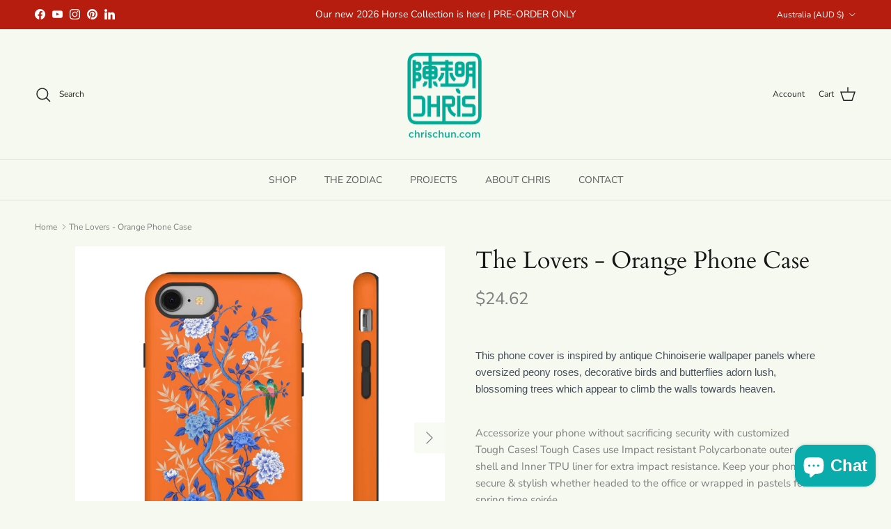

--- FILE ---
content_type: text/html; charset=utf-8
request_url: https://www.chrischun.com/products/the-lovers-orange-phone-case
body_size: 54352
content:
<!doctype html>
<html class="no-js" lang="en" dir="ltr">
<head><meta charset="utf-8">
<meta name="viewport" content="width=device-width,initial-scale=1">
<title>The Lovers - Orange Chinoiserie Phone Case &ndash; Chris Chun</title><link rel="canonical" href="https://www.chrischun.com/products/the-lovers-orange-phone-case"><link rel="icon" href="//www.chrischun.com/cdn/shop/files/CC_favicon_clear.png?crop=center&height=48&v=1614351388&width=48" type="image/png">
  <link rel="apple-touch-icon" href="//www.chrischun.com/cdn/shop/files/CC_favicon_clear.png?crop=center&height=180&v=1614351388&width=180"><meta name="description" content="This Chinoiserie phone cover is inspired by antique Chinoiserie wallpaper panels features oversized peony roses, decorative birds and butterflies with blossoming trees. Range of handpainted Chinoiserie iPhone and Samsung Phone Covers by Artist Chris Chun."><meta property="og:site_name" content="Chris Chun">
<meta property="og:url" content="https://www.chrischun.com/products/the-lovers-orange-phone-case">
<meta property="og:title" content="The Lovers - Orange Chinoiserie Phone Case">
<meta property="og:type" content="product">
<meta property="og:description" content="This Chinoiserie phone cover is inspired by antique Chinoiserie wallpaper panels features oversized peony roses, decorative birds and butterflies with blossoming trees. Range of handpainted Chinoiserie iPhone and Samsung Phone Covers by Artist Chris Chun."><meta property="og:image" content="http://www.chrischun.com/cdn/shop/files/6582316181716323523_2048.jpg?crop=center&height=1200&v=1743323878&width=1200">
  <meta property="og:image:secure_url" content="https://www.chrischun.com/cdn/shop/files/6582316181716323523_2048.jpg?crop=center&height=1200&v=1743323878&width=1200">
  <meta property="og:image:width" content="2048">
  <meta property="og:image:height" content="2048"><meta property="og:price:amount" content="24.62">
  <meta property="og:price:currency" content="AUD"><meta name="twitter:card" content="summary_large_image">
<meta name="twitter:title" content="The Lovers - Orange Chinoiserie Phone Case">
<meta name="twitter:description" content="This Chinoiserie phone cover is inspired by antique Chinoiserie wallpaper panels features oversized peony roses, decorative birds and butterflies with blossoming trees. Range of handpainted Chinoiserie iPhone and Samsung Phone Covers by Artist Chris Chun.">
<style>@font-face {
  font-family: "Nunito Sans";
  font-weight: 400;
  font-style: normal;
  font-display: fallback;
  src: url("//www.chrischun.com/cdn/fonts/nunito_sans/nunitosans_n4.0276fe080df0ca4e6a22d9cb55aed3ed5ba6b1da.woff2") format("woff2"),
       url("//www.chrischun.com/cdn/fonts/nunito_sans/nunitosans_n4.b4964bee2f5e7fd9c3826447e73afe2baad607b7.woff") format("woff");
}
@font-face {
  font-family: "Nunito Sans";
  font-weight: 700;
  font-style: normal;
  font-display: fallback;
  src: url("//www.chrischun.com/cdn/fonts/nunito_sans/nunitosans_n7.25d963ed46da26098ebeab731e90d8802d989fa5.woff2") format("woff2"),
       url("//www.chrischun.com/cdn/fonts/nunito_sans/nunitosans_n7.d32e3219b3d2ec82285d3027bd673efc61a996c8.woff") format("woff");
}
@font-face {
  font-family: "Nunito Sans";
  font-weight: 500;
  font-style: normal;
  font-display: fallback;
  src: url("//www.chrischun.com/cdn/fonts/nunito_sans/nunitosans_n5.6fc0ed1feb3fc393c40619f180fc49c4d0aae0db.woff2") format("woff2"),
       url("//www.chrischun.com/cdn/fonts/nunito_sans/nunitosans_n5.2c84830b46099cbcc1095f30e0957b88b914e50a.woff") format("woff");
}
@font-face {
  font-family: "Nunito Sans";
  font-weight: 400;
  font-style: italic;
  font-display: fallback;
  src: url("//www.chrischun.com/cdn/fonts/nunito_sans/nunitosans_i4.6e408730afac1484cf297c30b0e67c86d17fc586.woff2") format("woff2"),
       url("//www.chrischun.com/cdn/fonts/nunito_sans/nunitosans_i4.c9b6dcbfa43622b39a5990002775a8381942ae38.woff") format("woff");
}
@font-face {
  font-family: "Nunito Sans";
  font-weight: 700;
  font-style: italic;
  font-display: fallback;
  src: url("//www.chrischun.com/cdn/fonts/nunito_sans/nunitosans_i7.8c1124729eec046a321e2424b2acf328c2c12139.woff2") format("woff2"),
       url("//www.chrischun.com/cdn/fonts/nunito_sans/nunitosans_i7.af4cda04357273e0996d21184432bcb14651a64d.woff") format("woff");
}
@font-face {
  font-family: Cardo;
  font-weight: 400;
  font-style: normal;
  font-display: fallback;
  src: url("//www.chrischun.com/cdn/fonts/cardo/cardo_n4.8d7bdd0369840597cbb62dc8a447619701d8d34a.woff2") format("woff2"),
       url("//www.chrischun.com/cdn/fonts/cardo/cardo_n4.23b63d1eff80cb5da813c4cccb6427058253ce24.woff") format("woff");
}
@font-face {
  font-family: Trirong;
  font-weight: 700;
  font-style: normal;
  font-display: fallback;
  src: url("//www.chrischun.com/cdn/fonts/trirong/trirong_n7.a33ed6536f9a7c6d7a9d0b52e1e13fd44f544eff.woff2") format("woff2"),
       url("//www.chrischun.com/cdn/fonts/trirong/trirong_n7.cdb88d0f8e5c427b393745c8cdeb8bc085cbacff.woff") format("woff");
}
@font-face {
  font-family: "Nunito Sans";
  font-weight: 400;
  font-style: normal;
  font-display: fallback;
  src: url("//www.chrischun.com/cdn/fonts/nunito_sans/nunitosans_n4.0276fe080df0ca4e6a22d9cb55aed3ed5ba6b1da.woff2") format("woff2"),
       url("//www.chrischun.com/cdn/fonts/nunito_sans/nunitosans_n4.b4964bee2f5e7fd9c3826447e73afe2baad607b7.woff") format("woff");
}
@font-face {
  font-family: "Nunito Sans";
  font-weight: 600;
  font-style: normal;
  font-display: fallback;
  src: url("//www.chrischun.com/cdn/fonts/nunito_sans/nunitosans_n6.6e9464eba570101a53130c8130a9e17a8eb55c21.woff2") format("woff2"),
       url("//www.chrischun.com/cdn/fonts/nunito_sans/nunitosans_n6.25a0ac0c0a8a26038c7787054dd6058dfbc20fa8.woff") format("woff");
}
:root {
  --page-container-width:          1600px;
  --reading-container-width:       720px;
  --divider-opacity:               0.14;
  --gutter-large:                  30px;
  --gutter-desktop:                20px;
  --gutter-mobile:                 16px;
  --section-padding:               50px;
  --larger-section-padding:        80px;
  --larger-section-padding-mobile: 60px;
  --largest-section-padding:       110px;
  --aos-animate-duration:          0.6s;

  --base-font-family:              "Nunito Sans", sans-serif;
  --base-font-weight:              400;
  --base-font-style:               normal;
  --heading-font-family:           Cardo, serif;
  --heading-font-weight:           400;
  --heading-font-style:            normal;
  --heading-font-letter-spacing:   normal;
  --logo-font-family:              Trirong, serif;
  --logo-font-weight:              700;
  --logo-font-style:               normal;
  --nav-font-family:               "Nunito Sans", sans-serif;
  --nav-font-weight:               400;
  --nav-font-style:                normal;

  --base-text-size:15px;
  --base-line-height:              1.6;
  --input-text-size:16px;
  --smaller-text-size-1:12px;
  --smaller-text-size-2:14px;
  --smaller-text-size-3:12px;
  --smaller-text-size-4:11px;
  --larger-text-size:34px;
  --super-large-text-size:60px;
  --super-large-mobile-text-size:27px;
  --larger-mobile-text-size:27px;
  --logo-text-size:26px;--btn-letter-spacing: 0.08em;
    --btn-text-transform: uppercase;
    --button-text-size: 13px;
    --quickbuy-button-text-size: 13;
    --small-feature-link-font-size: 0.75em;
    --input-btn-padding-top: 1.2em;
    --input-btn-padding-bottom: 1.2em;--heading-text-transform:none;
  --nav-text-size:                      14px;
  --mobile-menu-font-weight:            600;

  --body-bg-color:                      246 249 239;
  --bg-color:                           246 249 239;
  --body-text-color:                    126 126 126;
  --text-color:                         126 126 126;

  --header-text-col:                    #232323;--header-text-hover-col:             var(--main-nav-link-hover-col);--header-bg-col:                     #f6f9ef;
  --heading-color:                     23 23 23;
  --body-heading-color:                23 23 23;
  --heading-divider-col:               #dfe3e8;

  --logo-col:                          #171717;
  --main-nav-bg:                       #f6f9ef;
  --main-nav-link-col:                 #5c5c5c;
  --main-nav-link-hover-col:           #3ea36a;
  --main-nav-link-featured-col:        #b61d0f;

  --link-color:                        245 122 54;
  --body-link-color:                   245 122 54;

  --btn-bg-color:                        5 38 29;
  --btn-bg-hover-color:                  12 214 159;
  --btn-border-color:                    5 38 29;
  --btn-border-hover-color:              12 214 159;
  --btn-text-color:                      255 255 255;
  --btn-text-hover-color:                255 255 255;--btn-alt-bg-color:                    255 255 255;
  --btn-alt-text-color:                  35 35 35;
  --btn-alt-border-color:                35 35 35;
  --btn-alt-border-hover-color:          35 35 35;--btn-ter-bg-color:                    229 238 209;
  --btn-ter-text-color:                  75 75 75;
  --btn-ter-bg-hover-color:              5 38 29;
  --btn-ter-text-hover-color:            255 255 255;--btn-border-radius: 3px;
    --btn-inspired-border-radius: 3px;--color-scheme-default:                             #f6f9ef;
  --color-scheme-default-color:                       246 249 239;
  --color-scheme-default-text-color:                  126 126 126;
  --color-scheme-default-head-color:                  23 23 23;
  --color-scheme-default-link-color:                  245 122 54;
  --color-scheme-default-btn-text-color:              255 255 255;
  --color-scheme-default-btn-text-hover-color:        255 255 255;
  --color-scheme-default-btn-bg-color:                5 38 29;
  --color-scheme-default-btn-bg-hover-color:          12 214 159;
  --color-scheme-default-btn-border-color:            5 38 29;
  --color-scheme-default-btn-border-hover-color:      12 214 159;
  --color-scheme-default-btn-alt-text-color:          35 35 35;
  --color-scheme-default-btn-alt-bg-color:            255 255 255;
  --color-scheme-default-btn-alt-border-color:        35 35 35;
  --color-scheme-default-btn-alt-border-hover-color:  35 35 35;

  --color-scheme-1:                             #d9d2bc;
  --color-scheme-1-color:                       217 210 188;
  --color-scheme-1-text-color:                  92 92 92;
  --color-scheme-1-head-color:                  23 23 23;
  --color-scheme-1-link-color:                  193 100 82;
  --color-scheme-1-btn-text-color:              255 255 255;
  --color-scheme-1-btn-text-hover-color:        255 255 255;
  --color-scheme-1-btn-bg-color:                70 129 186;
  --color-scheme-1-btn-bg-hover-color:          220 171 15;
  --color-scheme-1-btn-border-color:            70 129 186;
  --color-scheme-1-btn-border-hover-color:      220 171 15;
  --color-scheme-1-btn-alt-text-color:          35 35 35;
  --color-scheme-1-btn-alt-bg-color:            255 255 255;
  --color-scheme-1-btn-alt-border-color:        35 35 35;
  --color-scheme-1-btn-alt-border-hover-color:  35 35 35;

  --color-scheme-2:                             #94d4c3;
  --color-scheme-2-color:                       148 212 195;
  --color-scheme-2-text-color:                  92 92 92;
  --color-scheme-2-head-color:                  23 23 23;
  --color-scheme-2-link-color:                  193 100 82;
  --color-scheme-2-btn-text-color:              255 255 255;
  --color-scheme-2-btn-text-hover-color:        255 255 255;
  --color-scheme-2-btn-bg-color:                92 92 92;
  --color-scheme-2-btn-bg-hover-color:          62 163 106;
  --color-scheme-2-btn-border-color:            92 92 92;
  --color-scheme-2-btn-border-hover-color:      62 163 106;
  --color-scheme-2-btn-alt-text-color:          35 35 35;
  --color-scheme-2-btn-alt-bg-color:            255 255 255;
  --color-scheme-2-btn-alt-border-color:        35 35 35;
  --color-scheme-2-btn-alt-border-hover-color:  35 35 35;

  /* Shop Pay payment terms */
  --payment-terms-background-color:    #f6f9ef;--quickbuy-bg: 246 249 239;--body-input-background-color:       rgb(var(--body-bg-color));
  --input-background-color:            rgb(var(--body-bg-color));
  --body-input-text-color:             var(--body-text-color);
  --input-text-color:                  var(--body-text-color);
  --body-input-border-color:           rgb(216, 218, 211);
  --input-border-color:                rgb(216, 218, 211);
  --input-border-color-hover:          rgb(180, 181, 177);
  --input-border-color-active:         rgb(126, 126, 126);

  --swatch-cross-svg:                  url("data:image/svg+xml,%3Csvg xmlns='http://www.w3.org/2000/svg' width='240' height='240' viewBox='0 0 24 24' fill='none' stroke='rgb(216, 218, 211)' stroke-width='0.09' preserveAspectRatio='none' %3E%3Cline x1='24' y1='0' x2='0' y2='24'%3E%3C/line%3E%3C/svg%3E");
  --swatch-cross-hover:                url("data:image/svg+xml,%3Csvg xmlns='http://www.w3.org/2000/svg' width='240' height='240' viewBox='0 0 24 24' fill='none' stroke='rgb(180, 181, 177)' stroke-width='0.09' preserveAspectRatio='none' %3E%3Cline x1='24' y1='0' x2='0' y2='24'%3E%3C/line%3E%3C/svg%3E");
  --swatch-cross-active:               url("data:image/svg+xml,%3Csvg xmlns='http://www.w3.org/2000/svg' width='240' height='240' viewBox='0 0 24 24' fill='none' stroke='rgb(126, 126, 126)' stroke-width='0.09' preserveAspectRatio='none' %3E%3Cline x1='24' y1='0' x2='0' y2='24'%3E%3C/line%3E%3C/svg%3E");

  --footer-divider-col:                #efdfc7;
  --footer-text-col:                   246 249 239;
  --footer-heading-col:                246 249 239;
  --footer-bg-col:                     72 56 56;--product-label-overlay-justify: flex-start;--product-label-overlay-align: flex-start;--product-label-overlay-reduction-text:   #ffffff;
  --product-label-overlay-reduction-bg:     #c20000;
  --product-label-overlay-reduction-text-weight: 600;
  --product-label-overlay-stock-text:       #ffffff;
  --product-label-overlay-stock-bg:         #09728c;
  --product-label-overlay-new-text:         #ffffff;
  --product-label-overlay-new-bg:           #c16452;
  --product-label-overlay-meta-text:        #ffffff;
  --product-label-overlay-meta-bg:          #bd2585;
  --product-label-sale-text:                #f57a36;
  --product-label-sold-text:                #e70e0e;
  --product-label-preorder-text:            #dc56ff;

  --product-block-crop-align:               center;

  
  --product-block-price-align:              flex-start;
  --product-block-price-item-margin-start:  initial;
  --product-block-price-item-margin-end:    .5rem;
  

  

  --collection-block-image-position:   center center;

  --swatch-picker-image-size:          40px;
  --swatch-crop-align:                 center center;

  --image-overlay-text-color:          255 255 255;--image-overlay-bg:                  rgba(0, 0, 0, 0.12);
  --image-overlay-shadow-start:        rgb(0 0 0 / 0.16);
  --image-overlay-box-opacity:         0.88;--product-inventory-ok-box-color:            #f2faf0;
  --product-inventory-ok-text-color:           #108043;
  --product-inventory-ok-icon-box-fill-color:  #fff;
  --product-inventory-low-box-color:           #fcf1cd;
  --product-inventory-low-text-color:          #dd9a1a;
  --product-inventory-low-icon-box-fill-color: #fff;
  --product-inventory-low-text-color-channels: 16, 128, 67;
  --product-inventory-ok-text-color-channels:  221, 154, 26;

  --rating-star-color: 193 100 82;--overlay-align-left: start;
    --overlay-align-right: end;}html[dir=rtl] {
  --overlay-right-text-m-left: 0;
  --overlay-right-text-m-right: auto;
  --overlay-left-shadow-left-left: 15%;
  --overlay-left-shadow-left-right: -50%;
  --overlay-left-shadow-right-left: -85%;
  --overlay-left-shadow-right-right: 0;
}::selection {
    background: rgb(var(--body-heading-color));
    color: rgb(var(--body-bg-color));
  }
  ::-moz-selection {
    background: rgb(var(--body-heading-color));
    color: rgb(var(--body-bg-color));
  }.use-color-scheme--default {
  --product-label-sale-text:           #f57a36;
  --product-label-sold-text:           #e70e0e;
  --product-label-preorder-text:       #dc56ff;
  --input-background-color:            rgb(var(--body-bg-color));
  --input-text-color:                  var(--body-input-text-color);
  --input-border-color:                rgb(216, 218, 211);
  --input-border-color-hover:          rgb(180, 181, 177);
  --input-border-color-active:         rgb(126, 126, 126);
}</style>

  <link href="//www.chrischun.com/cdn/shop/t/20/assets/main.css?v=59812818702299870031761472864" rel="stylesheet" type="text/css" media="all" />
<link rel="preload" as="font" href="//www.chrischun.com/cdn/fonts/nunito_sans/nunitosans_n4.0276fe080df0ca4e6a22d9cb55aed3ed5ba6b1da.woff2" type="font/woff2" crossorigin><link rel="preload" as="font" href="//www.chrischun.com/cdn/fonts/cardo/cardo_n4.8d7bdd0369840597cbb62dc8a447619701d8d34a.woff2" type="font/woff2" crossorigin><script>
    document.documentElement.className = document.documentElement.className.replace('no-js', 'js');

    window.theme = {
      info: {
        name: 'Symmetry',
        version: '8.1.0'
      },
      device: {
        hasTouch: window.matchMedia('(any-pointer: coarse)').matches,
        hasHover: window.matchMedia('(hover: hover)').matches
      },
      mediaQueries: {
        md: '(min-width: 768px)',
        productMediaCarouselBreak: '(min-width: 1041px)'
      },
      routes: {
        base: 'https://www.chrischun.com',
        cart: '/cart',
        cartAdd: '/cart/add.js',
        cartUpdate: '/cart/update.js',
        predictiveSearch: '/search/suggest'
      },
      strings: {
        cartTermsConfirmation: "You must agree to the terms and conditions before continuing.",
        cartItemsQuantityError: "You can only add [QUANTITY] of this item to your cart.",
        generalSearchViewAll: "View all search results",
        noStock: "Sold out",
        noVariant: "Unavailable",
        productsProductChooseA: "Choose a",
        generalSearchPages: "Pages",
        generalSearchNoResultsWithoutTerms: "Sorry, we couldnʼt find any results",
        shippingCalculator: {
          singleRate: "There is one shipping rate for this destination:",
          multipleRates: "There are multiple shipping rates for this destination:",
          noRates: "We do not ship to this destination."
        },
        regularPrice: "Regular price",
        salePrice: "Sale price"
      },
      settings: {
        moneyWithCurrencyFormat: "${{amount}} AUD",
        cartType: "drawer",
        afterAddToCart: "drawer",
        quickbuyStyle: "button",
        externalLinksNewTab: true,
        internalLinksSmoothScroll: true
      }
    }

    theme.inlineNavigationCheck = function() {
      var pageHeader = document.querySelector('.pageheader'),
          inlineNavContainer = pageHeader.querySelector('.logo-area__left__inner'),
          inlineNav = inlineNavContainer.querySelector('.navigation--left');
      if (inlineNav && getComputedStyle(inlineNav).display != 'none') {
        var inlineMenuCentered = document.querySelector('.pageheader--layout-inline-menu-center'),
            logoContainer = document.querySelector('.logo-area__middle__inner');
        if(inlineMenuCentered) {
          var rightWidth = document.querySelector('.logo-area__right__inner').clientWidth,
              middleWidth = logoContainer.clientWidth,
              logoArea = document.querySelector('.logo-area'),
              computedLogoAreaStyle = getComputedStyle(logoArea),
              logoAreaInnerWidth = logoArea.clientWidth - Math.ceil(parseFloat(computedLogoAreaStyle.paddingLeft)) - Math.ceil(parseFloat(computedLogoAreaStyle.paddingRight)),
              availableNavWidth = logoAreaInnerWidth - Math.max(rightWidth, middleWidth) * 2 - 40;
          inlineNavContainer.style.maxWidth = availableNavWidth + 'px';
        }

        var firstInlineNavLink = inlineNav.querySelector('.navigation__item:first-child'),
            lastInlineNavLink = inlineNav.querySelector('.navigation__item:last-child');
        if (lastInlineNavLink) {
          var inlineNavWidth = null;
          if(document.querySelector('html[dir=rtl]')) {
            inlineNavWidth = firstInlineNavLink.offsetLeft - lastInlineNavLink.offsetLeft + firstInlineNavLink.offsetWidth;
          } else {
            inlineNavWidth = lastInlineNavLink.offsetLeft - firstInlineNavLink.offsetLeft + lastInlineNavLink.offsetWidth;
          }
          if (inlineNavContainer.offsetWidth >= inlineNavWidth) {
            pageHeader.classList.add('pageheader--layout-inline-permitted');
            var tallLogo = logoContainer.clientHeight > lastInlineNavLink.clientHeight + 20;
            if (tallLogo) {
              inlineNav.classList.add('navigation--tight-underline');
            } else {
              inlineNav.classList.remove('navigation--tight-underline');
            }
          } else {
            pageHeader.classList.remove('pageheader--layout-inline-permitted');
          }
        }
      }
    };

    theme.setInitialHeaderHeightProperty = () => {
      const section = document.querySelector('.section-header');
      if (section) {
        document.documentElement.style.setProperty('--theme-header-height', Math.ceil(section.clientHeight) + 'px');
      }
    };
  </script>

  <script src="//www.chrischun.com/cdn/shop/t/20/assets/main.js?v=117527606522457621901761472864" defer></script>
    <script src="//www.chrischun.com/cdn/shop/t/20/assets/animate-on-scroll.js?v=15249566486942820451761472864" defer></script>
    <link href="//www.chrischun.com/cdn/shop/t/20/assets/animate-on-scroll.css?v=135962721104954213331761472864" rel="stylesheet" type="text/css" media="all" />
  

  <script>window.performance && window.performance.mark && window.performance.mark('shopify.content_for_header.start');</script><meta name="google-site-verification" content="VNdRzPGAajBmYrwRY7yhCnIkSdQhzJfl4-DAPiR8FUc">
<meta name="facebook-domain-verification" content="00rbjtf4p8t4c2r32xoqhg9gw5566a">
<meta id="shopify-digital-wallet" name="shopify-digital-wallet" content="/47742582939/digital_wallets/dialog">
<meta name="shopify-checkout-api-token" content="572ee8c9d3f17bc9057e8952a486b24a">
<meta id="in-context-paypal-metadata" data-shop-id="47742582939" data-venmo-supported="false" data-environment="production" data-locale="en_US" data-paypal-v4="true" data-currency="AUD">
<link rel="alternate" type="application/json+oembed" href="https://www.chrischun.com/products/the-lovers-orange-phone-case.oembed">
<script async="async" src="/checkouts/internal/preloads.js?locale=en-AU"></script>
<link rel="preconnect" href="https://shop.app" crossorigin="anonymous">
<script async="async" src="https://shop.app/checkouts/internal/preloads.js?locale=en-AU&shop_id=47742582939" crossorigin="anonymous"></script>
<script id="apple-pay-shop-capabilities" type="application/json">{"shopId":47742582939,"countryCode":"AU","currencyCode":"AUD","merchantCapabilities":["supports3DS"],"merchantId":"gid:\/\/shopify\/Shop\/47742582939","merchantName":"Chris Chun","requiredBillingContactFields":["postalAddress","email","phone"],"requiredShippingContactFields":["postalAddress","email","phone"],"shippingType":"shipping","supportedNetworks":["visa","masterCard","amex","jcb"],"total":{"type":"pending","label":"Chris Chun","amount":"1.00"},"shopifyPaymentsEnabled":true,"supportsSubscriptions":true}</script>
<script id="shopify-features" type="application/json">{"accessToken":"572ee8c9d3f17bc9057e8952a486b24a","betas":["rich-media-storefront-analytics"],"domain":"www.chrischun.com","predictiveSearch":true,"shopId":47742582939,"locale":"en"}</script>
<script>var Shopify = Shopify || {};
Shopify.shop = "chris-chun.myshopify.com";
Shopify.locale = "en";
Shopify.currency = {"active":"AUD","rate":"1.0"};
Shopify.country = "AU";
Shopify.theme = {"name":"November 2025","id":172881707255,"schema_name":"Symmetry","schema_version":"8.1.0","theme_store_id":568,"role":"main"};
Shopify.theme.handle = "null";
Shopify.theme.style = {"id":null,"handle":null};
Shopify.cdnHost = "www.chrischun.com/cdn";
Shopify.routes = Shopify.routes || {};
Shopify.routes.root = "/";</script>
<script type="module">!function(o){(o.Shopify=o.Shopify||{}).modules=!0}(window);</script>
<script>!function(o){function n(){var o=[];function n(){o.push(Array.prototype.slice.apply(arguments))}return n.q=o,n}var t=o.Shopify=o.Shopify||{};t.loadFeatures=n(),t.autoloadFeatures=n()}(window);</script>
<script>
  window.ShopifyPay = window.ShopifyPay || {};
  window.ShopifyPay.apiHost = "shop.app\/pay";
  window.ShopifyPay.redirectState = null;
</script>
<script id="shop-js-analytics" type="application/json">{"pageType":"product"}</script>
<script defer="defer" async type="module" src="//www.chrischun.com/cdn/shopifycloud/shop-js/modules/v2/client.init-shop-cart-sync_BT-GjEfc.en.esm.js"></script>
<script defer="defer" async type="module" src="//www.chrischun.com/cdn/shopifycloud/shop-js/modules/v2/chunk.common_D58fp_Oc.esm.js"></script>
<script defer="defer" async type="module" src="//www.chrischun.com/cdn/shopifycloud/shop-js/modules/v2/chunk.modal_xMitdFEc.esm.js"></script>
<script type="module">
  await import("//www.chrischun.com/cdn/shopifycloud/shop-js/modules/v2/client.init-shop-cart-sync_BT-GjEfc.en.esm.js");
await import("//www.chrischun.com/cdn/shopifycloud/shop-js/modules/v2/chunk.common_D58fp_Oc.esm.js");
await import("//www.chrischun.com/cdn/shopifycloud/shop-js/modules/v2/chunk.modal_xMitdFEc.esm.js");

  window.Shopify.SignInWithShop?.initShopCartSync?.({"fedCMEnabled":true,"windoidEnabled":true});

</script>
<script>
  window.Shopify = window.Shopify || {};
  if (!window.Shopify.featureAssets) window.Shopify.featureAssets = {};
  window.Shopify.featureAssets['shop-js'] = {"shop-cart-sync":["modules/v2/client.shop-cart-sync_DZOKe7Ll.en.esm.js","modules/v2/chunk.common_D58fp_Oc.esm.js","modules/v2/chunk.modal_xMitdFEc.esm.js"],"init-fed-cm":["modules/v2/client.init-fed-cm_B6oLuCjv.en.esm.js","modules/v2/chunk.common_D58fp_Oc.esm.js","modules/v2/chunk.modal_xMitdFEc.esm.js"],"shop-cash-offers":["modules/v2/client.shop-cash-offers_D2sdYoxE.en.esm.js","modules/v2/chunk.common_D58fp_Oc.esm.js","modules/v2/chunk.modal_xMitdFEc.esm.js"],"shop-login-button":["modules/v2/client.shop-login-button_QeVjl5Y3.en.esm.js","modules/v2/chunk.common_D58fp_Oc.esm.js","modules/v2/chunk.modal_xMitdFEc.esm.js"],"pay-button":["modules/v2/client.pay-button_DXTOsIq6.en.esm.js","modules/v2/chunk.common_D58fp_Oc.esm.js","modules/v2/chunk.modal_xMitdFEc.esm.js"],"shop-button":["modules/v2/client.shop-button_DQZHx9pm.en.esm.js","modules/v2/chunk.common_D58fp_Oc.esm.js","modules/v2/chunk.modal_xMitdFEc.esm.js"],"avatar":["modules/v2/client.avatar_BTnouDA3.en.esm.js"],"init-windoid":["modules/v2/client.init-windoid_CR1B-cfM.en.esm.js","modules/v2/chunk.common_D58fp_Oc.esm.js","modules/v2/chunk.modal_xMitdFEc.esm.js"],"init-shop-for-new-customer-accounts":["modules/v2/client.init-shop-for-new-customer-accounts_C_vY_xzh.en.esm.js","modules/v2/client.shop-login-button_QeVjl5Y3.en.esm.js","modules/v2/chunk.common_D58fp_Oc.esm.js","modules/v2/chunk.modal_xMitdFEc.esm.js"],"init-shop-email-lookup-coordinator":["modules/v2/client.init-shop-email-lookup-coordinator_BI7n9ZSv.en.esm.js","modules/v2/chunk.common_D58fp_Oc.esm.js","modules/v2/chunk.modal_xMitdFEc.esm.js"],"init-shop-cart-sync":["modules/v2/client.init-shop-cart-sync_BT-GjEfc.en.esm.js","modules/v2/chunk.common_D58fp_Oc.esm.js","modules/v2/chunk.modal_xMitdFEc.esm.js"],"shop-toast-manager":["modules/v2/client.shop-toast-manager_DiYdP3xc.en.esm.js","modules/v2/chunk.common_D58fp_Oc.esm.js","modules/v2/chunk.modal_xMitdFEc.esm.js"],"init-customer-accounts":["modules/v2/client.init-customer-accounts_D9ZNqS-Q.en.esm.js","modules/v2/client.shop-login-button_QeVjl5Y3.en.esm.js","modules/v2/chunk.common_D58fp_Oc.esm.js","modules/v2/chunk.modal_xMitdFEc.esm.js"],"init-customer-accounts-sign-up":["modules/v2/client.init-customer-accounts-sign-up_iGw4briv.en.esm.js","modules/v2/client.shop-login-button_QeVjl5Y3.en.esm.js","modules/v2/chunk.common_D58fp_Oc.esm.js","modules/v2/chunk.modal_xMitdFEc.esm.js"],"shop-follow-button":["modules/v2/client.shop-follow-button_CqMgW2wH.en.esm.js","modules/v2/chunk.common_D58fp_Oc.esm.js","modules/v2/chunk.modal_xMitdFEc.esm.js"],"checkout-modal":["modules/v2/client.checkout-modal_xHeaAweL.en.esm.js","modules/v2/chunk.common_D58fp_Oc.esm.js","modules/v2/chunk.modal_xMitdFEc.esm.js"],"shop-login":["modules/v2/client.shop-login_D91U-Q7h.en.esm.js","modules/v2/chunk.common_D58fp_Oc.esm.js","modules/v2/chunk.modal_xMitdFEc.esm.js"],"lead-capture":["modules/v2/client.lead-capture_BJmE1dJe.en.esm.js","modules/v2/chunk.common_D58fp_Oc.esm.js","modules/v2/chunk.modal_xMitdFEc.esm.js"],"payment-terms":["modules/v2/client.payment-terms_Ci9AEqFq.en.esm.js","modules/v2/chunk.common_D58fp_Oc.esm.js","modules/v2/chunk.modal_xMitdFEc.esm.js"]};
</script>
<script>(function() {
  var isLoaded = false;
  function asyncLoad() {
    if (isLoaded) return;
    isLoaded = true;
    var urls = ["https:\/\/d23dclunsivw3h.cloudfront.net\/redirect-app.js?shop=chris-chun.myshopify.com"];
    for (var i = 0; i < urls.length; i++) {
      var s = document.createElement('script');
      s.type = 'text/javascript';
      s.async = true;
      s.src = urls[i];
      var x = document.getElementsByTagName('script')[0];
      x.parentNode.insertBefore(s, x);
    }
  };
  if(window.attachEvent) {
    window.attachEvent('onload', asyncLoad);
  } else {
    window.addEventListener('load', asyncLoad, false);
  }
})();</script>
<script id="__st">var __st={"a":47742582939,"offset":25200,"reqid":"43d6726f-82b6-4422-8b4c-1995dd272bb5-1769340265","pageurl":"www.chrischun.com\/products\/the-lovers-orange-phone-case","u":"748854c307fb","p":"product","rtyp":"product","rid":6113902002331};</script>
<script>window.ShopifyPaypalV4VisibilityTracking = true;</script>
<script id="captcha-bootstrap">!function(){'use strict';const t='contact',e='account',n='new_comment',o=[[t,t],['blogs',n],['comments',n],[t,'customer']],c=[[e,'customer_login'],[e,'guest_login'],[e,'recover_customer_password'],[e,'create_customer']],r=t=>t.map((([t,e])=>`form[action*='/${t}']:not([data-nocaptcha='true']) input[name='form_type'][value='${e}']`)).join(','),a=t=>()=>t?[...document.querySelectorAll(t)].map((t=>t.form)):[];function s(){const t=[...o],e=r(t);return a(e)}const i='password',u='form_key',d=['recaptcha-v3-token','g-recaptcha-response','h-captcha-response',i],f=()=>{try{return window.sessionStorage}catch{return}},m='__shopify_v',_=t=>t.elements[u];function p(t,e,n=!1){try{const o=window.sessionStorage,c=JSON.parse(o.getItem(e)),{data:r}=function(t){const{data:e,action:n}=t;return t[m]||n?{data:e,action:n}:{data:t,action:n}}(c);for(const[e,n]of Object.entries(r))t.elements[e]&&(t.elements[e].value=n);n&&o.removeItem(e)}catch(o){console.error('form repopulation failed',{error:o})}}const l='form_type',E='cptcha';function T(t){t.dataset[E]=!0}const w=window,h=w.document,L='Shopify',v='ce_forms',y='captcha';let A=!1;((t,e)=>{const n=(g='f06e6c50-85a8-45c8-87d0-21a2b65856fe',I='https://cdn.shopify.com/shopifycloud/storefront-forms-hcaptcha/ce_storefront_forms_captcha_hcaptcha.v1.5.2.iife.js',D={infoText:'Protected by hCaptcha',privacyText:'Privacy',termsText:'Terms'},(t,e,n)=>{const o=w[L][v],c=o.bindForm;if(c)return c(t,g,e,D).then(n);var r;o.q.push([[t,g,e,D],n]),r=I,A||(h.body.append(Object.assign(h.createElement('script'),{id:'captcha-provider',async:!0,src:r})),A=!0)});var g,I,D;w[L]=w[L]||{},w[L][v]=w[L][v]||{},w[L][v].q=[],w[L][y]=w[L][y]||{},w[L][y].protect=function(t,e){n(t,void 0,e),T(t)},Object.freeze(w[L][y]),function(t,e,n,w,h,L){const[v,y,A,g]=function(t,e,n){const i=e?o:[],u=t?c:[],d=[...i,...u],f=r(d),m=r(i),_=r(d.filter((([t,e])=>n.includes(e))));return[a(f),a(m),a(_),s()]}(w,h,L),I=t=>{const e=t.target;return e instanceof HTMLFormElement?e:e&&e.form},D=t=>v().includes(t);t.addEventListener('submit',(t=>{const e=I(t);if(!e)return;const n=D(e)&&!e.dataset.hcaptchaBound&&!e.dataset.recaptchaBound,o=_(e),c=g().includes(e)&&(!o||!o.value);(n||c)&&t.preventDefault(),c&&!n&&(function(t){try{if(!f())return;!function(t){const e=f();if(!e)return;const n=_(t);if(!n)return;const o=n.value;o&&e.removeItem(o)}(t);const e=Array.from(Array(32),(()=>Math.random().toString(36)[2])).join('');!function(t,e){_(t)||t.append(Object.assign(document.createElement('input'),{type:'hidden',name:u})),t.elements[u].value=e}(t,e),function(t,e){const n=f();if(!n)return;const o=[...t.querySelectorAll(`input[type='${i}']`)].map((({name:t})=>t)),c=[...d,...o],r={};for(const[a,s]of new FormData(t).entries())c.includes(a)||(r[a]=s);n.setItem(e,JSON.stringify({[m]:1,action:t.action,data:r}))}(t,e)}catch(e){console.error('failed to persist form',e)}}(e),e.submit())}));const S=(t,e)=>{t&&!t.dataset[E]&&(n(t,e.some((e=>e===t))),T(t))};for(const o of['focusin','change'])t.addEventListener(o,(t=>{const e=I(t);D(e)&&S(e,y())}));const B=e.get('form_key'),M=e.get(l),P=B&&M;t.addEventListener('DOMContentLoaded',(()=>{const t=y();if(P)for(const e of t)e.elements[l].value===M&&p(e,B);[...new Set([...A(),...v().filter((t=>'true'===t.dataset.shopifyCaptcha))])].forEach((e=>S(e,t)))}))}(h,new URLSearchParams(w.location.search),n,t,e,['guest_login'])})(!0,!0)}();</script>
<script integrity="sha256-4kQ18oKyAcykRKYeNunJcIwy7WH5gtpwJnB7kiuLZ1E=" data-source-attribution="shopify.loadfeatures" defer="defer" src="//www.chrischun.com/cdn/shopifycloud/storefront/assets/storefront/load_feature-a0a9edcb.js" crossorigin="anonymous"></script>
<script crossorigin="anonymous" defer="defer" src="//www.chrischun.com/cdn/shopifycloud/storefront/assets/shopify_pay/storefront-65b4c6d7.js?v=20250812"></script>
<script data-source-attribution="shopify.dynamic_checkout.dynamic.init">var Shopify=Shopify||{};Shopify.PaymentButton=Shopify.PaymentButton||{isStorefrontPortableWallets:!0,init:function(){window.Shopify.PaymentButton.init=function(){};var t=document.createElement("script");t.src="https://www.chrischun.com/cdn/shopifycloud/portable-wallets/latest/portable-wallets.en.js",t.type="module",document.head.appendChild(t)}};
</script>
<script data-source-attribution="shopify.dynamic_checkout.buyer_consent">
  function portableWalletsHideBuyerConsent(e){var t=document.getElementById("shopify-buyer-consent"),n=document.getElementById("shopify-subscription-policy-button");t&&n&&(t.classList.add("hidden"),t.setAttribute("aria-hidden","true"),n.removeEventListener("click",e))}function portableWalletsShowBuyerConsent(e){var t=document.getElementById("shopify-buyer-consent"),n=document.getElementById("shopify-subscription-policy-button");t&&n&&(t.classList.remove("hidden"),t.removeAttribute("aria-hidden"),n.addEventListener("click",e))}window.Shopify?.PaymentButton&&(window.Shopify.PaymentButton.hideBuyerConsent=portableWalletsHideBuyerConsent,window.Shopify.PaymentButton.showBuyerConsent=portableWalletsShowBuyerConsent);
</script>
<script>
  function portableWalletsCleanup(e){e&&e.src&&console.error("Failed to load portable wallets script "+e.src);var t=document.querySelectorAll("shopify-accelerated-checkout .shopify-payment-button__skeleton, shopify-accelerated-checkout-cart .wallet-cart-button__skeleton"),e=document.getElementById("shopify-buyer-consent");for(let e=0;e<t.length;e++)t[e].remove();e&&e.remove()}function portableWalletsNotLoadedAsModule(e){e instanceof ErrorEvent&&"string"==typeof e.message&&e.message.includes("import.meta")&&"string"==typeof e.filename&&e.filename.includes("portable-wallets")&&(window.removeEventListener("error",portableWalletsNotLoadedAsModule),window.Shopify.PaymentButton.failedToLoad=e,"loading"===document.readyState?document.addEventListener("DOMContentLoaded",window.Shopify.PaymentButton.init):window.Shopify.PaymentButton.init())}window.addEventListener("error",portableWalletsNotLoadedAsModule);
</script>

<script type="module" src="https://www.chrischun.com/cdn/shopifycloud/portable-wallets/latest/portable-wallets.en.js" onError="portableWalletsCleanup(this)" crossorigin="anonymous"></script>
<script nomodule>
  document.addEventListener("DOMContentLoaded", portableWalletsCleanup);
</script>

<link id="shopify-accelerated-checkout-styles" rel="stylesheet" media="screen" href="https://www.chrischun.com/cdn/shopifycloud/portable-wallets/latest/accelerated-checkout-backwards-compat.css" crossorigin="anonymous">
<style id="shopify-accelerated-checkout-cart">
        #shopify-buyer-consent {
  margin-top: 1em;
  display: inline-block;
  width: 100%;
}

#shopify-buyer-consent.hidden {
  display: none;
}

#shopify-subscription-policy-button {
  background: none;
  border: none;
  padding: 0;
  text-decoration: underline;
  font-size: inherit;
  cursor: pointer;
}

#shopify-subscription-policy-button::before {
  box-shadow: none;
}

      </style>
<script id="sections-script" data-sections="related-products,footer" defer="defer" src="//www.chrischun.com/cdn/shop/t/20/compiled_assets/scripts.js?v=5219"></script>
<script>window.performance && window.performance.mark && window.performance.mark('shopify.content_for_header.end');</script>
<!-- CC Custom Head Start --><!-- CC Custom Head End --><!-- BEGIN app block: shopify://apps/pagefly-page-builder/blocks/app-embed/83e179f7-59a0-4589-8c66-c0dddf959200 -->

<!-- BEGIN app snippet: pagefly-cro-ab-testing-main -->







<script>
  ;(function () {
    const url = new URL(window.location)
    const viewParam = url.searchParams.get('view')
    if (viewParam && viewParam.includes('variant-pf-')) {
      url.searchParams.set('pf_v', viewParam)
      url.searchParams.delete('view')
      window.history.replaceState({}, '', url)
    }
  })()
</script>



<script type='module'>
  
  window.PAGEFLY_CRO = window.PAGEFLY_CRO || {}

  window.PAGEFLY_CRO['data_debug'] = {
    original_template_suffix: "phone-cases",
    allow_ab_test: false,
    ab_test_start_time: 0,
    ab_test_end_time: 0,
    today_date_time: 1769340265000,
  }
  window.PAGEFLY_CRO['GA4'] = { enabled: false}
</script>

<!-- END app snippet -->








  <script src='https://cdn.shopify.com/extensions/019bb4f9-aed6-78a3-be91-e9d44663e6bf/pagefly-page-builder-215/assets/pagefly-helper.js' defer='defer'></script>

  <script src='https://cdn.shopify.com/extensions/019bb4f9-aed6-78a3-be91-e9d44663e6bf/pagefly-page-builder-215/assets/pagefly-general-helper.js' defer='defer'></script>

  <script src='https://cdn.shopify.com/extensions/019bb4f9-aed6-78a3-be91-e9d44663e6bf/pagefly-page-builder-215/assets/pagefly-snap-slider.js' defer='defer'></script>

  <script src='https://cdn.shopify.com/extensions/019bb4f9-aed6-78a3-be91-e9d44663e6bf/pagefly-page-builder-215/assets/pagefly-slideshow-v3.js' defer='defer'></script>

  <script src='https://cdn.shopify.com/extensions/019bb4f9-aed6-78a3-be91-e9d44663e6bf/pagefly-page-builder-215/assets/pagefly-slideshow-v4.js' defer='defer'></script>

  <script src='https://cdn.shopify.com/extensions/019bb4f9-aed6-78a3-be91-e9d44663e6bf/pagefly-page-builder-215/assets/pagefly-glider.js' defer='defer'></script>

  <script src='https://cdn.shopify.com/extensions/019bb4f9-aed6-78a3-be91-e9d44663e6bf/pagefly-page-builder-215/assets/pagefly-slideshow-v1-v2.js' defer='defer'></script>

  <script src='https://cdn.shopify.com/extensions/019bb4f9-aed6-78a3-be91-e9d44663e6bf/pagefly-page-builder-215/assets/pagefly-product-media.js' defer='defer'></script>

  <script src='https://cdn.shopify.com/extensions/019bb4f9-aed6-78a3-be91-e9d44663e6bf/pagefly-page-builder-215/assets/pagefly-product.js' defer='defer'></script>


<script id='pagefly-helper-data' type='application/json'>
  {
    "page_optimization": {
      "assets_prefetching": false
    },
    "elements_asset_mapper": {
      "Accordion": "https://cdn.shopify.com/extensions/019bb4f9-aed6-78a3-be91-e9d44663e6bf/pagefly-page-builder-215/assets/pagefly-accordion.js",
      "Accordion3": "https://cdn.shopify.com/extensions/019bb4f9-aed6-78a3-be91-e9d44663e6bf/pagefly-page-builder-215/assets/pagefly-accordion3.js",
      "CountDown": "https://cdn.shopify.com/extensions/019bb4f9-aed6-78a3-be91-e9d44663e6bf/pagefly-page-builder-215/assets/pagefly-countdown.js",
      "GMap1": "https://cdn.shopify.com/extensions/019bb4f9-aed6-78a3-be91-e9d44663e6bf/pagefly-page-builder-215/assets/pagefly-gmap.js",
      "GMap2": "https://cdn.shopify.com/extensions/019bb4f9-aed6-78a3-be91-e9d44663e6bf/pagefly-page-builder-215/assets/pagefly-gmap.js",
      "GMapBasicV2": "https://cdn.shopify.com/extensions/019bb4f9-aed6-78a3-be91-e9d44663e6bf/pagefly-page-builder-215/assets/pagefly-gmap.js",
      "GMapAdvancedV2": "https://cdn.shopify.com/extensions/019bb4f9-aed6-78a3-be91-e9d44663e6bf/pagefly-page-builder-215/assets/pagefly-gmap.js",
      "HTML.Video": "https://cdn.shopify.com/extensions/019bb4f9-aed6-78a3-be91-e9d44663e6bf/pagefly-page-builder-215/assets/pagefly-htmlvideo.js",
      "HTML.Video2": "https://cdn.shopify.com/extensions/019bb4f9-aed6-78a3-be91-e9d44663e6bf/pagefly-page-builder-215/assets/pagefly-htmlvideo2.js",
      "HTML.Video3": "https://cdn.shopify.com/extensions/019bb4f9-aed6-78a3-be91-e9d44663e6bf/pagefly-page-builder-215/assets/pagefly-htmlvideo2.js",
      "BackgroundVideo": "https://cdn.shopify.com/extensions/019bb4f9-aed6-78a3-be91-e9d44663e6bf/pagefly-page-builder-215/assets/pagefly-htmlvideo2.js",
      "Instagram": "https://cdn.shopify.com/extensions/019bb4f9-aed6-78a3-be91-e9d44663e6bf/pagefly-page-builder-215/assets/pagefly-instagram.js",
      "Instagram2": "https://cdn.shopify.com/extensions/019bb4f9-aed6-78a3-be91-e9d44663e6bf/pagefly-page-builder-215/assets/pagefly-instagram.js",
      "Insta3": "https://cdn.shopify.com/extensions/019bb4f9-aed6-78a3-be91-e9d44663e6bf/pagefly-page-builder-215/assets/pagefly-instagram3.js",
      "Tabs": "https://cdn.shopify.com/extensions/019bb4f9-aed6-78a3-be91-e9d44663e6bf/pagefly-page-builder-215/assets/pagefly-tab.js",
      "Tabs3": "https://cdn.shopify.com/extensions/019bb4f9-aed6-78a3-be91-e9d44663e6bf/pagefly-page-builder-215/assets/pagefly-tab3.js",
      "ProductBox": "https://cdn.shopify.com/extensions/019bb4f9-aed6-78a3-be91-e9d44663e6bf/pagefly-page-builder-215/assets/pagefly-cart.js",
      "FBPageBox2": "https://cdn.shopify.com/extensions/019bb4f9-aed6-78a3-be91-e9d44663e6bf/pagefly-page-builder-215/assets/pagefly-facebook.js",
      "FBLikeButton2": "https://cdn.shopify.com/extensions/019bb4f9-aed6-78a3-be91-e9d44663e6bf/pagefly-page-builder-215/assets/pagefly-facebook.js",
      "TwitterFeed2": "https://cdn.shopify.com/extensions/019bb4f9-aed6-78a3-be91-e9d44663e6bf/pagefly-page-builder-215/assets/pagefly-twitter.js",
      "Paragraph4": "https://cdn.shopify.com/extensions/019bb4f9-aed6-78a3-be91-e9d44663e6bf/pagefly-page-builder-215/assets/pagefly-paragraph4.js",

      "AliReviews": "https://cdn.shopify.com/extensions/019bb4f9-aed6-78a3-be91-e9d44663e6bf/pagefly-page-builder-215/assets/pagefly-3rd-elements.js",
      "BackInStock": "https://cdn.shopify.com/extensions/019bb4f9-aed6-78a3-be91-e9d44663e6bf/pagefly-page-builder-215/assets/pagefly-3rd-elements.js",
      "GloboBackInStock": "https://cdn.shopify.com/extensions/019bb4f9-aed6-78a3-be91-e9d44663e6bf/pagefly-page-builder-215/assets/pagefly-3rd-elements.js",
      "GrowaveWishlist": "https://cdn.shopify.com/extensions/019bb4f9-aed6-78a3-be91-e9d44663e6bf/pagefly-page-builder-215/assets/pagefly-3rd-elements.js",
      "InfiniteOptionsShopPad": "https://cdn.shopify.com/extensions/019bb4f9-aed6-78a3-be91-e9d44663e6bf/pagefly-page-builder-215/assets/pagefly-3rd-elements.js",
      "InkybayProductPersonalizer": "https://cdn.shopify.com/extensions/019bb4f9-aed6-78a3-be91-e9d44663e6bf/pagefly-page-builder-215/assets/pagefly-3rd-elements.js",
      "LimeSpot": "https://cdn.shopify.com/extensions/019bb4f9-aed6-78a3-be91-e9d44663e6bf/pagefly-page-builder-215/assets/pagefly-3rd-elements.js",
      "Loox": "https://cdn.shopify.com/extensions/019bb4f9-aed6-78a3-be91-e9d44663e6bf/pagefly-page-builder-215/assets/pagefly-3rd-elements.js",
      "Opinew": "https://cdn.shopify.com/extensions/019bb4f9-aed6-78a3-be91-e9d44663e6bf/pagefly-page-builder-215/assets/pagefly-3rd-elements.js",
      "Powr": "https://cdn.shopify.com/extensions/019bb4f9-aed6-78a3-be91-e9d44663e6bf/pagefly-page-builder-215/assets/pagefly-3rd-elements.js",
      "ProductReviews": "https://cdn.shopify.com/extensions/019bb4f9-aed6-78a3-be91-e9d44663e6bf/pagefly-page-builder-215/assets/pagefly-3rd-elements.js",
      "PushOwl": "https://cdn.shopify.com/extensions/019bb4f9-aed6-78a3-be91-e9d44663e6bf/pagefly-page-builder-215/assets/pagefly-3rd-elements.js",
      "ReCharge": "https://cdn.shopify.com/extensions/019bb4f9-aed6-78a3-be91-e9d44663e6bf/pagefly-page-builder-215/assets/pagefly-3rd-elements.js",
      "Rivyo": "https://cdn.shopify.com/extensions/019bb4f9-aed6-78a3-be91-e9d44663e6bf/pagefly-page-builder-215/assets/pagefly-3rd-elements.js",
      "TrackingMore": "https://cdn.shopify.com/extensions/019bb4f9-aed6-78a3-be91-e9d44663e6bf/pagefly-page-builder-215/assets/pagefly-3rd-elements.js",
      "Vitals": "https://cdn.shopify.com/extensions/019bb4f9-aed6-78a3-be91-e9d44663e6bf/pagefly-page-builder-215/assets/pagefly-3rd-elements.js",
      "Wiser": "https://cdn.shopify.com/extensions/019bb4f9-aed6-78a3-be91-e9d44663e6bf/pagefly-page-builder-215/assets/pagefly-3rd-elements.js"
    },
    "custom_elements_mapper": {
      "pf-click-action-element": "https://cdn.shopify.com/extensions/019bb4f9-aed6-78a3-be91-e9d44663e6bf/pagefly-page-builder-215/assets/pagefly-click-action-element.js",
      "pf-dialog-element": "https://cdn.shopify.com/extensions/019bb4f9-aed6-78a3-be91-e9d44663e6bf/pagefly-page-builder-215/assets/pagefly-dialog-element.js"
    }
  }
</script>


<!-- END app block --><script src="https://cdn.shopify.com/extensions/e8878072-2f6b-4e89-8082-94b04320908d/inbox-1254/assets/inbox-chat-loader.js" type="text/javascript" defer="defer"></script>
<link href="https://monorail-edge.shopifysvc.com" rel="dns-prefetch">
<script>(function(){if ("sendBeacon" in navigator && "performance" in window) {try {var session_token_from_headers = performance.getEntriesByType('navigation')[0].serverTiming.find(x => x.name == '_s').description;} catch {var session_token_from_headers = undefined;}var session_cookie_matches = document.cookie.match(/_shopify_s=([^;]*)/);var session_token_from_cookie = session_cookie_matches && session_cookie_matches.length === 2 ? session_cookie_matches[1] : "";var session_token = session_token_from_headers || session_token_from_cookie || "";function handle_abandonment_event(e) {var entries = performance.getEntries().filter(function(entry) {return /monorail-edge.shopifysvc.com/.test(entry.name);});if (!window.abandonment_tracked && entries.length === 0) {window.abandonment_tracked = true;var currentMs = Date.now();var navigation_start = performance.timing.navigationStart;var payload = {shop_id: 47742582939,url: window.location.href,navigation_start,duration: currentMs - navigation_start,session_token,page_type: "product"};window.navigator.sendBeacon("https://monorail-edge.shopifysvc.com/v1/produce", JSON.stringify({schema_id: "online_store_buyer_site_abandonment/1.1",payload: payload,metadata: {event_created_at_ms: currentMs,event_sent_at_ms: currentMs}}));}}window.addEventListener('pagehide', handle_abandonment_event);}}());</script>
<script id="web-pixels-manager-setup">(function e(e,d,r,n,o){if(void 0===o&&(o={}),!Boolean(null===(a=null===(i=window.Shopify)||void 0===i?void 0:i.analytics)||void 0===a?void 0:a.replayQueue)){var i,a;window.Shopify=window.Shopify||{};var t=window.Shopify;t.analytics=t.analytics||{};var s=t.analytics;s.replayQueue=[],s.publish=function(e,d,r){return s.replayQueue.push([e,d,r]),!0};try{self.performance.mark("wpm:start")}catch(e){}var l=function(){var e={modern:/Edge?\/(1{2}[4-9]|1[2-9]\d|[2-9]\d{2}|\d{4,})\.\d+(\.\d+|)|Firefox\/(1{2}[4-9]|1[2-9]\d|[2-9]\d{2}|\d{4,})\.\d+(\.\d+|)|Chrom(ium|e)\/(9{2}|\d{3,})\.\d+(\.\d+|)|(Maci|X1{2}).+ Version\/(15\.\d+|(1[6-9]|[2-9]\d|\d{3,})\.\d+)([,.]\d+|)( \(\w+\)|)( Mobile\/\w+|) Safari\/|Chrome.+OPR\/(9{2}|\d{3,})\.\d+\.\d+|(CPU[ +]OS|iPhone[ +]OS|CPU[ +]iPhone|CPU IPhone OS|CPU iPad OS)[ +]+(15[._]\d+|(1[6-9]|[2-9]\d|\d{3,})[._]\d+)([._]\d+|)|Android:?[ /-](13[3-9]|1[4-9]\d|[2-9]\d{2}|\d{4,})(\.\d+|)(\.\d+|)|Android.+Firefox\/(13[5-9]|1[4-9]\d|[2-9]\d{2}|\d{4,})\.\d+(\.\d+|)|Android.+Chrom(ium|e)\/(13[3-9]|1[4-9]\d|[2-9]\d{2}|\d{4,})\.\d+(\.\d+|)|SamsungBrowser\/([2-9]\d|\d{3,})\.\d+/,legacy:/Edge?\/(1[6-9]|[2-9]\d|\d{3,})\.\d+(\.\d+|)|Firefox\/(5[4-9]|[6-9]\d|\d{3,})\.\d+(\.\d+|)|Chrom(ium|e)\/(5[1-9]|[6-9]\d|\d{3,})\.\d+(\.\d+|)([\d.]+$|.*Safari\/(?![\d.]+ Edge\/[\d.]+$))|(Maci|X1{2}).+ Version\/(10\.\d+|(1[1-9]|[2-9]\d|\d{3,})\.\d+)([,.]\d+|)( \(\w+\)|)( Mobile\/\w+|) Safari\/|Chrome.+OPR\/(3[89]|[4-9]\d|\d{3,})\.\d+\.\d+|(CPU[ +]OS|iPhone[ +]OS|CPU[ +]iPhone|CPU IPhone OS|CPU iPad OS)[ +]+(10[._]\d+|(1[1-9]|[2-9]\d|\d{3,})[._]\d+)([._]\d+|)|Android:?[ /-](13[3-9]|1[4-9]\d|[2-9]\d{2}|\d{4,})(\.\d+|)(\.\d+|)|Mobile Safari.+OPR\/([89]\d|\d{3,})\.\d+\.\d+|Android.+Firefox\/(13[5-9]|1[4-9]\d|[2-9]\d{2}|\d{4,})\.\d+(\.\d+|)|Android.+Chrom(ium|e)\/(13[3-9]|1[4-9]\d|[2-9]\d{2}|\d{4,})\.\d+(\.\d+|)|Android.+(UC? ?Browser|UCWEB|U3)[ /]?(15\.([5-9]|\d{2,})|(1[6-9]|[2-9]\d|\d{3,})\.\d+)\.\d+|SamsungBrowser\/(5\.\d+|([6-9]|\d{2,})\.\d+)|Android.+MQ{2}Browser\/(14(\.(9|\d{2,})|)|(1[5-9]|[2-9]\d|\d{3,})(\.\d+|))(\.\d+|)|K[Aa][Ii]OS\/(3\.\d+|([4-9]|\d{2,})\.\d+)(\.\d+|)/},d=e.modern,r=e.legacy,n=navigator.userAgent;return n.match(d)?"modern":n.match(r)?"legacy":"unknown"}(),u="modern"===l?"modern":"legacy",c=(null!=n?n:{modern:"",legacy:""})[u],f=function(e){return[e.baseUrl,"/wpm","/b",e.hashVersion,"modern"===e.buildTarget?"m":"l",".js"].join("")}({baseUrl:d,hashVersion:r,buildTarget:u}),m=function(e){var d=e.version,r=e.bundleTarget,n=e.surface,o=e.pageUrl,i=e.monorailEndpoint;return{emit:function(e){var a=e.status,t=e.errorMsg,s=(new Date).getTime(),l=JSON.stringify({metadata:{event_sent_at_ms:s},events:[{schema_id:"web_pixels_manager_load/3.1",payload:{version:d,bundle_target:r,page_url:o,status:a,surface:n,error_msg:t},metadata:{event_created_at_ms:s}}]});if(!i)return console&&console.warn&&console.warn("[Web Pixels Manager] No Monorail endpoint provided, skipping logging."),!1;try{return self.navigator.sendBeacon.bind(self.navigator)(i,l)}catch(e){}var u=new XMLHttpRequest;try{return u.open("POST",i,!0),u.setRequestHeader("Content-Type","text/plain"),u.send(l),!0}catch(e){return console&&console.warn&&console.warn("[Web Pixels Manager] Got an unhandled error while logging to Monorail."),!1}}}}({version:r,bundleTarget:l,surface:e.surface,pageUrl:self.location.href,monorailEndpoint:e.monorailEndpoint});try{o.browserTarget=l,function(e){var d=e.src,r=e.async,n=void 0===r||r,o=e.onload,i=e.onerror,a=e.sri,t=e.scriptDataAttributes,s=void 0===t?{}:t,l=document.createElement("script"),u=document.querySelector("head"),c=document.querySelector("body");if(l.async=n,l.src=d,a&&(l.integrity=a,l.crossOrigin="anonymous"),s)for(var f in s)if(Object.prototype.hasOwnProperty.call(s,f))try{l.dataset[f]=s[f]}catch(e){}if(o&&l.addEventListener("load",o),i&&l.addEventListener("error",i),u)u.appendChild(l);else{if(!c)throw new Error("Did not find a head or body element to append the script");c.appendChild(l)}}({src:f,async:!0,onload:function(){if(!function(){var e,d;return Boolean(null===(d=null===(e=window.Shopify)||void 0===e?void 0:e.analytics)||void 0===d?void 0:d.initialized)}()){var d=window.webPixelsManager.init(e)||void 0;if(d){var r=window.Shopify.analytics;r.replayQueue.forEach((function(e){var r=e[0],n=e[1],o=e[2];d.publishCustomEvent(r,n,o)})),r.replayQueue=[],r.publish=d.publishCustomEvent,r.visitor=d.visitor,r.initialized=!0}}},onerror:function(){return m.emit({status:"failed",errorMsg:"".concat(f," has failed to load")})},sri:function(e){var d=/^sha384-[A-Za-z0-9+/=]+$/;return"string"==typeof e&&d.test(e)}(c)?c:"",scriptDataAttributes:o}),m.emit({status:"loading"})}catch(e){m.emit({status:"failed",errorMsg:(null==e?void 0:e.message)||"Unknown error"})}}})({shopId: 47742582939,storefrontBaseUrl: "https://www.chrischun.com",extensionsBaseUrl: "https://extensions.shopifycdn.com/cdn/shopifycloud/web-pixels-manager",monorailEndpoint: "https://monorail-edge.shopifysvc.com/unstable/produce_batch",surface: "storefront-renderer",enabledBetaFlags: ["2dca8a86"],webPixelsConfigList: [{"id":"1623195895","configuration":"{\"accountID\":\"YeWENX\",\"webPixelConfig\":\"eyJlbmFibGVBZGRlZFRvQ2FydEV2ZW50cyI6IHRydWV9\"}","eventPayloadVersion":"v1","runtimeContext":"STRICT","scriptVersion":"524f6c1ee37bacdca7657a665bdca589","type":"APP","apiClientId":123074,"privacyPurposes":["ANALYTICS","MARKETING"],"dataSharingAdjustments":{"protectedCustomerApprovalScopes":["read_customer_address","read_customer_email","read_customer_name","read_customer_personal_data","read_customer_phone"]}},{"id":"622854391","configuration":"{\"myshopifyDomain\":\"chris-chun.myshopify.com\"}","eventPayloadVersion":"v1","runtimeContext":"STRICT","scriptVersion":"23b97d18e2aa74363140dc29c9284e87","type":"APP","apiClientId":2775569,"privacyPurposes":["ANALYTICS","MARKETING","SALE_OF_DATA"],"dataSharingAdjustments":{"protectedCustomerApprovalScopes":["read_customer_address","read_customer_email","read_customer_name","read_customer_phone","read_customer_personal_data"]}},{"id":"412909815","configuration":"{\"config\":\"{\\\"google_tag_ids\\\":[\\\"G-NZGLW4M0DS\\\",\\\"GT-KVN9P7F\\\"],\\\"target_country\\\":\\\"AU\\\",\\\"gtag_events\\\":[{\\\"type\\\":\\\"search\\\",\\\"action_label\\\":\\\"G-NZGLW4M0DS\\\"},{\\\"type\\\":\\\"begin_checkout\\\",\\\"action_label\\\":\\\"G-NZGLW4M0DS\\\"},{\\\"type\\\":\\\"view_item\\\",\\\"action_label\\\":[\\\"G-NZGLW4M0DS\\\",\\\"MC-8S2KZ704KN\\\"]},{\\\"type\\\":\\\"purchase\\\",\\\"action_label\\\":[\\\"G-NZGLW4M0DS\\\",\\\"MC-8S2KZ704KN\\\"]},{\\\"type\\\":\\\"page_view\\\",\\\"action_label\\\":[\\\"G-NZGLW4M0DS\\\",\\\"MC-8S2KZ704KN\\\"]},{\\\"type\\\":\\\"add_payment_info\\\",\\\"action_label\\\":\\\"G-NZGLW4M0DS\\\"},{\\\"type\\\":\\\"add_to_cart\\\",\\\"action_label\\\":\\\"G-NZGLW4M0DS\\\"}],\\\"enable_monitoring_mode\\\":false}\"}","eventPayloadVersion":"v1","runtimeContext":"OPEN","scriptVersion":"b2a88bafab3e21179ed38636efcd8a93","type":"APP","apiClientId":1780363,"privacyPurposes":[],"dataSharingAdjustments":{"protectedCustomerApprovalScopes":["read_customer_address","read_customer_email","read_customer_name","read_customer_personal_data","read_customer_phone"]}},{"id":"205455607","configuration":"{\"pixel_id\":\"3094424690618663\",\"pixel_type\":\"facebook_pixel\",\"metaapp_system_user_token\":\"-\"}","eventPayloadVersion":"v1","runtimeContext":"OPEN","scriptVersion":"ca16bc87fe92b6042fbaa3acc2fbdaa6","type":"APP","apiClientId":2329312,"privacyPurposes":["ANALYTICS","MARKETING","SALE_OF_DATA"],"dataSharingAdjustments":{"protectedCustomerApprovalScopes":["read_customer_address","read_customer_email","read_customer_name","read_customer_personal_data","read_customer_phone"]}},{"id":"67764471","configuration":"{\"tagID\":\"2614210434200\"}","eventPayloadVersion":"v1","runtimeContext":"STRICT","scriptVersion":"18031546ee651571ed29edbe71a3550b","type":"APP","apiClientId":3009811,"privacyPurposes":["ANALYTICS","MARKETING","SALE_OF_DATA"],"dataSharingAdjustments":{"protectedCustomerApprovalScopes":["read_customer_address","read_customer_email","read_customer_name","read_customer_personal_data","read_customer_phone"]}},{"id":"shopify-app-pixel","configuration":"{}","eventPayloadVersion":"v1","runtimeContext":"STRICT","scriptVersion":"0450","apiClientId":"shopify-pixel","type":"APP","privacyPurposes":["ANALYTICS","MARKETING"]},{"id":"shopify-custom-pixel","eventPayloadVersion":"v1","runtimeContext":"LAX","scriptVersion":"0450","apiClientId":"shopify-pixel","type":"CUSTOM","privacyPurposes":["ANALYTICS","MARKETING"]}],isMerchantRequest: false,initData: {"shop":{"name":"Chris Chun","paymentSettings":{"currencyCode":"AUD"},"myshopifyDomain":"chris-chun.myshopify.com","countryCode":"AU","storefrontUrl":"https:\/\/www.chrischun.com"},"customer":null,"cart":null,"checkout":null,"productVariants":[{"price":{"amount":24.62,"currencyCode":"AUD"},"product":{"title":"The Lovers - Orange Phone Case","vendor":"Printify","id":"6113902002331","untranslatedTitle":"The Lovers - Orange Phone Case","url":"\/products\/the-lovers-orange-phone-case","type":"Phone Case"},"id":"49573737398519","image":{"src":"\/\/www.chrischun.com\/cdn\/shop\/files\/12043051264079622558_2048.jpg?v=1743324101"},"sku":"11250172129649448712","title":"iPhone 16 Pro \/ Glossy","untranslatedTitle":"iPhone 16 Pro \/ Glossy"},{"price":{"amount":24.62,"currencyCode":"AUD"},"product":{"title":"The Lovers - Orange Phone Case","vendor":"Printify","id":"6113902002331","untranslatedTitle":"The Lovers - Orange Phone Case","url":"\/products\/the-lovers-orange-phone-case","type":"Phone Case"},"id":"49573737431287","image":{"src":"\/\/www.chrischun.com\/cdn\/shop\/files\/11675427716908808473_2048.jpg?v=1743324106"},"sku":"18224828103032705437","title":"iPhone 16 Pro \/ Matte","untranslatedTitle":"iPhone 16 Pro \/ Matte"},{"price":{"amount":24.62,"currencyCode":"AUD"},"product":{"title":"The Lovers - Orange Phone Case","vendor":"Printify","id":"6113902002331","untranslatedTitle":"The Lovers - Orange Phone Case","url":"\/products\/the-lovers-orange-phone-case","type":"Phone Case"},"id":"49573737464055","image":{"src":"\/\/www.chrischun.com\/cdn\/shop\/files\/2240582426720898669_2048.jpg?v=1743324111"},"sku":"19853373767223357364","title":"iPhone 16 Pro Max \/ Glossy","untranslatedTitle":"iPhone 16 Pro Max \/ Glossy"},{"price":{"amount":24.62,"currencyCode":"AUD"},"product":{"title":"The Lovers - Orange Phone Case","vendor":"Printify","id":"6113902002331","untranslatedTitle":"The Lovers - Orange Phone Case","url":"\/products\/the-lovers-orange-phone-case","type":"Phone Case"},"id":"49573737496823","image":{"src":"\/\/www.chrischun.com\/cdn\/shop\/files\/13215602365016123308_2048.jpg?v=1743324115"},"sku":"33995552116531650744","title":"iPhone 16 Pro Max \/ Matte","untranslatedTitle":"iPhone 16 Pro Max \/ Matte"},{"price":{"amount":24.62,"currencyCode":"AUD"},"product":{"title":"The Lovers - Orange Phone Case","vendor":"Printify","id":"6113902002331","untranslatedTitle":"The Lovers - Orange Phone Case","url":"\/products\/the-lovers-orange-phone-case","type":"Phone Case"},"id":"49573737529591","image":{"src":"\/\/www.chrischun.com\/cdn\/shop\/files\/7886502203156370134_2048.jpg?v=1743324077"},"sku":"11320864415287307479","title":"iPhone 16 \/ Glossy","untranslatedTitle":"iPhone 16 \/ Glossy"},{"price":{"amount":24.62,"currencyCode":"AUD"},"product":{"title":"The Lovers - Orange Phone Case","vendor":"Printify","id":"6113902002331","untranslatedTitle":"The Lovers - Orange Phone Case","url":"\/products\/the-lovers-orange-phone-case","type":"Phone Case"},"id":"49573737562359","image":{"src":"\/\/www.chrischun.com\/cdn\/shop\/files\/7386856513458875008_2048.jpg?v=1743324084"},"sku":"88340826824602098051","title":"iPhone 16 \/ Matte","untranslatedTitle":"iPhone 16 \/ Matte"},{"price":{"amount":24.62,"currencyCode":"AUD"},"product":{"title":"The Lovers - Orange Phone Case","vendor":"Printify","id":"6113902002331","untranslatedTitle":"The Lovers - Orange Phone Case","url":"\/products\/the-lovers-orange-phone-case","type":"Phone Case"},"id":"49573737595127","image":{"src":"\/\/www.chrischun.com\/cdn\/shop\/files\/18183380278662722710_2048.jpg?v=1743324089"},"sku":"17617804626716753208","title":"iPhone 16 Plus \/ Glossy","untranslatedTitle":"iPhone 16 Plus \/ Glossy"},{"price":{"amount":24.62,"currencyCode":"AUD"},"product":{"title":"The Lovers - Orange Phone Case","vendor":"Printify","id":"6113902002331","untranslatedTitle":"The Lovers - Orange Phone Case","url":"\/products\/the-lovers-orange-phone-case","type":"Phone Case"},"id":"49573737627895","image":{"src":"\/\/www.chrischun.com\/cdn\/shop\/files\/17375636699092653269_2048.jpg?v=1743324094"},"sku":"15084431112108950606","title":"iPhone 16 Plus \/ Matte","untranslatedTitle":"iPhone 16 Plus \/ Matte"},{"price":{"amount":24.62,"currencyCode":"AUD"},"product":{"title":"The Lovers - Orange Phone Case","vendor":"Printify","id":"6113902002331","untranslatedTitle":"The Lovers - Orange Phone Case","url":"\/products\/the-lovers-orange-phone-case","type":"Phone Case"},"id":"49573737660663","image":{"src":"\/\/www.chrischun.com\/cdn\/shop\/files\/12489635772336597397_2048.jpg?v=1743324033"},"sku":"84911857431857539012","title":"iPhone 15 \/ Glossy","untranslatedTitle":"iPhone 15 \/ Glossy"},{"price":{"amount":24.62,"currencyCode":"AUD"},"product":{"title":"The Lovers - Orange Phone Case","vendor":"Printify","id":"6113902002331","untranslatedTitle":"The Lovers - Orange Phone Case","url":"\/products\/the-lovers-orange-phone-case","type":"Phone Case"},"id":"49573737693431","image":{"src":"\/\/www.chrischun.com\/cdn\/shop\/files\/5756912137905646263_2048.jpg?v=1743324037"},"sku":"35667477381140781660","title":"iPhone 15 \/ Matte","untranslatedTitle":"iPhone 15 \/ Matte"},{"price":{"amount":24.62,"currencyCode":"AUD"},"product":{"title":"The Lovers - Orange Phone Case","vendor":"Printify","id":"6113902002331","untranslatedTitle":"The Lovers - Orange Phone Case","url":"\/products\/the-lovers-orange-phone-case","type":"Phone Case"},"id":"49573737726199","image":{"src":"\/\/www.chrischun.com\/cdn\/shop\/files\/6906060443780903248_2048.jpg?v=1743324055"},"sku":"34375768271304160617","title":"iPhone 15 Pro \/ Glossy","untranslatedTitle":"iPhone 15 Pro \/ Glossy"},{"price":{"amount":24.62,"currencyCode":"AUD"},"product":{"title":"The Lovers - Orange Phone Case","vendor":"Printify","id":"6113902002331","untranslatedTitle":"The Lovers - Orange Phone Case","url":"\/products\/the-lovers-orange-phone-case","type":"Phone Case"},"id":"49573737758967","image":{"src":"\/\/www.chrischun.com\/cdn\/shop\/files\/10762882612422309178_2048.jpg?v=1743324060"},"sku":"28346716739481813706","title":"iPhone 15 Pro \/ Matte","untranslatedTitle":"iPhone 15 Pro \/ Matte"},{"price":{"amount":24.62,"currencyCode":"AUD"},"product":{"title":"The Lovers - Orange Phone Case","vendor":"Printify","id":"6113902002331","untranslatedTitle":"The Lovers - Orange Phone Case","url":"\/products\/the-lovers-orange-phone-case","type":"Phone Case"},"id":"49573737791735","image":{"src":"\/\/www.chrischun.com\/cdn\/shop\/files\/7111373057390015972_2048.jpg?v=1743324042"},"sku":"22467825188593637163","title":"iPhone 15 Plus \/ Glossy","untranslatedTitle":"iPhone 15 Plus \/ Glossy"},{"price":{"amount":24.62,"currencyCode":"AUD"},"product":{"title":"The Lovers - Orange Phone Case","vendor":"Printify","id":"6113902002331","untranslatedTitle":"The Lovers - Orange Phone Case","url":"\/products\/the-lovers-orange-phone-case","type":"Phone Case"},"id":"49573737824503","image":{"src":"\/\/www.chrischun.com\/cdn\/shop\/files\/10755082220527582786_2048.jpg?v=1743324049"},"sku":"25045596844724785982","title":"iPhone 15 Plus \/ Matte","untranslatedTitle":"iPhone 15 Plus \/ Matte"},{"price":{"amount":24.62,"currencyCode":"AUD"},"product":{"title":"The Lovers - Orange Phone Case","vendor":"Printify","id":"6113902002331","untranslatedTitle":"The Lovers - Orange Phone Case","url":"\/products\/the-lovers-orange-phone-case","type":"Phone Case"},"id":"49573737857271","image":{"src":"\/\/www.chrischun.com\/cdn\/shop\/files\/6703069536830742274_2048.jpg?v=1743324066"},"sku":"13904041104937036138","title":"iPhone 15 Pro Max \/ Glossy","untranslatedTitle":"iPhone 15 Pro Max \/ Glossy"},{"price":{"amount":24.62,"currencyCode":"AUD"},"product":{"title":"The Lovers - Orange Phone Case","vendor":"Printify","id":"6113902002331","untranslatedTitle":"The Lovers - Orange Phone Case","url":"\/products\/the-lovers-orange-phone-case","type":"Phone Case"},"id":"49573737890039","image":{"src":"\/\/www.chrischun.com\/cdn\/shop\/files\/16526173622700847025_2048.jpg?v=1743324073"},"sku":"63393423986332463149","title":"iPhone 15 Pro Max \/ Matte","untranslatedTitle":"iPhone 15 Pro Max \/ Matte"},{"price":{"amount":24.62,"currencyCode":"AUD"},"product":{"title":"The Lovers - Orange Phone Case","vendor":"Printify","id":"6113902002331","untranslatedTitle":"The Lovers - Orange Phone Case","url":"\/products\/the-lovers-orange-phone-case","type":"Phone Case"},"id":"49573737922807","image":{"src":"\/\/www.chrischun.com\/cdn\/shop\/files\/8484785332180406097_2048.jpg?v=1743323988"},"sku":"15849137649565239672","title":"iPhone 14 \/ Glossy","untranslatedTitle":"iPhone 14 \/ Glossy"},{"price":{"amount":24.62,"currencyCode":"AUD"},"product":{"title":"The Lovers - Orange Phone Case","vendor":"Printify","id":"6113902002331","untranslatedTitle":"The Lovers - Orange Phone Case","url":"\/products\/the-lovers-orange-phone-case","type":"Phone Case"},"id":"49573737955575","image":{"src":"\/\/www.chrischun.com\/cdn\/shop\/files\/2874244346816662384_2048.jpg?v=1743323995"},"sku":"21759103378167239750","title":"iPhone 14 \/ Matte","untranslatedTitle":"iPhone 14 \/ Matte"},{"price":{"amount":24.62,"currencyCode":"AUD"},"product":{"title":"The Lovers - Orange Phone Case","vendor":"Printify","id":"6113902002331","untranslatedTitle":"The Lovers - Orange Phone Case","url":"\/products\/the-lovers-orange-phone-case","type":"Phone Case"},"id":"49573737988343","image":{"src":"\/\/www.chrischun.com\/cdn\/shop\/files\/13181863862115393113_2048.jpg?v=1743324000"},"sku":"57701252036313337029","title":"iPhone 14 Pro \/ Glossy","untranslatedTitle":"iPhone 14 Pro \/ Glossy"},{"price":{"amount":24.62,"currencyCode":"AUD"},"product":{"title":"The Lovers - Orange Phone Case","vendor":"Printify","id":"6113902002331","untranslatedTitle":"The Lovers - Orange Phone Case","url":"\/products\/the-lovers-orange-phone-case","type":"Phone Case"},"id":"49573738021111","image":{"src":"\/\/www.chrischun.com\/cdn\/shop\/files\/16941255017077317598_2048.jpg?v=1743324006"},"sku":"26899116535247654742","title":"iPhone 14 Pro \/ Matte","untranslatedTitle":"iPhone 14 Pro \/ Matte"},{"price":{"amount":24.62,"currencyCode":"AUD"},"product":{"title":"The Lovers - Orange Phone Case","vendor":"Printify","id":"6113902002331","untranslatedTitle":"The Lovers - Orange Phone Case","url":"\/products\/the-lovers-orange-phone-case","type":"Phone Case"},"id":"49573738053879","image":{"src":"\/\/www.chrischun.com\/cdn\/shop\/files\/9083572074156581857_2048.jpg?v=1743324012"},"sku":"89549400662892922988","title":"iPhone 14 Plus \/ Glossy","untranslatedTitle":"iPhone 14 Plus \/ Glossy"},{"price":{"amount":24.62,"currencyCode":"AUD"},"product":{"title":"The Lovers - Orange Phone Case","vendor":"Printify","id":"6113902002331","untranslatedTitle":"The Lovers - Orange Phone Case","url":"\/products\/the-lovers-orange-phone-case","type":"Phone Case"},"id":"49573738086647","image":{"src":"\/\/www.chrischun.com\/cdn\/shop\/files\/12253920223245149895_2048.jpg?v=1743324016"},"sku":"33972215729046548949","title":"iPhone 14 Plus \/ Matte","untranslatedTitle":"iPhone 14 Plus \/ Matte"},{"price":{"amount":24.62,"currencyCode":"AUD"},"product":{"title":"The Lovers - Orange Phone Case","vendor":"Printify","id":"6113902002331","untranslatedTitle":"The Lovers - Orange Phone Case","url":"\/products\/the-lovers-orange-phone-case","type":"Phone Case"},"id":"49573738119415","image":{"src":"\/\/www.chrischun.com\/cdn\/shop\/files\/10978260149738247079_2048.jpg?v=1743324023"},"sku":"24662077456066652822","title":"iPhone 14 Pro Max \/ Glossy","untranslatedTitle":"iPhone 14 Pro Max \/ Glossy"},{"price":{"amount":24.62,"currencyCode":"AUD"},"product":{"title":"The Lovers - Orange Phone Case","vendor":"Printify","id":"6113902002331","untranslatedTitle":"The Lovers - Orange Phone Case","url":"\/products\/the-lovers-orange-phone-case","type":"Phone Case"},"id":"49573738152183","image":{"src":"\/\/www.chrischun.com\/cdn\/shop\/files\/8391093734848710103_2048.jpg?v=1743324027"},"sku":"94665316961135134620","title":"iPhone 14 Pro Max \/ Matte","untranslatedTitle":"iPhone 14 Pro Max \/ Matte"},{"price":{"amount":49.95,"currencyCode":"AUD"},"product":{"title":"The Lovers - Orange Phone Case","vendor":"Printify","id":"6113902002331","untranslatedTitle":"The Lovers - Orange Phone Case","url":"\/products\/the-lovers-orange-phone-case","type":"Phone Case"},"id":"42299752710391","image":{"src":"\/\/www.chrischun.com\/cdn\/shop\/files\/9676855703613744261_2048.jpg?v=1743323974"},"sku":"33407082000059969526","title":"iPhone 13 \/ Matte","untranslatedTitle":"iPhone 13 \/ Matte"},{"price":{"amount":49.95,"currencyCode":"AUD"},"product":{"title":"The Lovers - Orange Phone Case","vendor":"Printify","id":"6113902002331","untranslatedTitle":"The Lovers - Orange Phone Case","url":"\/products\/the-lovers-orange-phone-case","type":"Phone Case"},"id":"42299752743159","image":{"src":"\/\/www.chrischun.com\/cdn\/shop\/files\/12225306933476207628_2048.jpg?v=1743323977"},"sku":"29171276464865213933","title":"iPhone 13 Mini \/ Matte","untranslatedTitle":"iPhone 13 Mini \/ Matte"},{"price":{"amount":49.95,"currencyCode":"AUD"},"product":{"title":"The Lovers - Orange Phone Case","vendor":"Printify","id":"6113902002331","untranslatedTitle":"The Lovers - Orange Phone Case","url":"\/products\/the-lovers-orange-phone-case","type":"Phone Case"},"id":"42299752775927","image":{"src":"\/\/www.chrischun.com\/cdn\/shop\/files\/9611187542191499875_2048.jpg?v=1743323981"},"sku":"58999458033267990032","title":"iPhone 13 Pro \/ Matte","untranslatedTitle":"iPhone 13 Pro \/ Matte"},{"price":{"amount":49.95,"currencyCode":"AUD"},"product":{"title":"The Lovers - Orange Phone Case","vendor":"Printify","id":"6113902002331","untranslatedTitle":"The Lovers - Orange Phone Case","url":"\/products\/the-lovers-orange-phone-case","type":"Phone Case"},"id":"42299752808695","image":{"src":"\/\/www.chrischun.com\/cdn\/shop\/files\/8275905291259917537_2048.jpg?v=1743323985"},"sku":"27143946887584901094","title":"iPhone 13 Pro Max \/ Matte","untranslatedTitle":"iPhone 13 Pro Max \/ Matte"},{"price":{"amount":49.95,"currencyCode":"AUD"},"product":{"title":"The Lovers - Orange Phone Case","vendor":"Printify","id":"6113902002331","untranslatedTitle":"The Lovers - Orange Phone Case","url":"\/products\/the-lovers-orange-phone-case","type":"Phone Case"},"id":"37744495296667","image":{"src":"\/\/www.chrischun.com\/cdn\/shop\/files\/16916404856043813297_2048.jpg?v=1743323957"},"sku":"1901832551","title":"iPhone 12 \/ Matte","untranslatedTitle":"iPhone 12 \/ Matte"},{"price":{"amount":49.95,"currencyCode":"AUD"},"product":{"title":"The Lovers - Orange Phone Case","vendor":"Printify","id":"6113902002331","untranslatedTitle":"The Lovers - Orange Phone Case","url":"\/products\/the-lovers-orange-phone-case","type":"Phone Case"},"id":"39781386879131","image":{"src":"\/\/www.chrischun.com\/cdn\/shop\/files\/13032693323177222733_2048.jpg?v=1743323953"},"sku":"1901832563","title":"iPhone 12 Mini \/ Matte","untranslatedTitle":"iPhone 12 Mini \/ Matte"},{"price":{"amount":49.95,"currencyCode":"AUD"},"product":{"title":"The Lovers - Orange Phone Case","vendor":"Printify","id":"6113902002331","untranslatedTitle":"The Lovers - Orange Phone Case","url":"\/products\/the-lovers-orange-phone-case","type":"Phone Case"},"id":"37744495427739","image":{"src":"\/\/www.chrischun.com\/cdn\/shop\/files\/1647589863202221120_2048.jpg?v=1743323964"},"sku":"1901832565","title":"iPhone 12 Pro \/ Matte","untranslatedTitle":"iPhone 12 Pro \/ Matte"},{"price":{"amount":49.95,"currencyCode":"AUD"},"product":{"title":"The Lovers - Orange Phone Case","vendor":"Printify","id":"6113902002331","untranslatedTitle":"The Lovers - Orange Phone Case","url":"\/products\/the-lovers-orange-phone-case","type":"Phone Case"},"id":"39781386911899","image":{"src":"\/\/www.chrischun.com\/cdn\/shop\/files\/1307109159063118586_2048.jpg?v=1743323969"},"sku":"1901832573","title":"iPhone 12 Pro Max \/ Matte","untranslatedTitle":"iPhone 12 Pro Max \/ Matte"},{"price":{"amount":49.95,"currencyCode":"AUD"},"product":{"title":"The Lovers - Orange Phone Case","vendor":"Printify","id":"6113902002331","untranslatedTitle":"The Lovers - Orange Phone Case","url":"\/products\/the-lovers-orange-phone-case","type":"Phone Case"},"id":"37744495460507","image":{"src":"\/\/www.chrischun.com\/cdn\/shop\/files\/1269647364060226590_2048.jpg?v=1743323923"},"sku":"1901832575","title":"iPhone 11 \/ Matte","untranslatedTitle":"iPhone 11 \/ Matte"},{"price":{"amount":49.95,"currencyCode":"AUD"},"product":{"title":"The Lovers - Orange Phone Case","vendor":"Printify","id":"6113902002331","untranslatedTitle":"The Lovers - Orange Phone Case","url":"\/products\/the-lovers-orange-phone-case","type":"Phone Case"},"id":"37744495493275","image":{"src":"\/\/www.chrischun.com\/cdn\/shop\/files\/2367912759301857650_2048.jpg?v=1743323927"},"sku":"1901832577","title":"iPhone 11 Pro \/ Matte","untranslatedTitle":"iPhone 11 Pro \/ Matte"},{"price":{"amount":49.95,"currencyCode":"AUD"},"product":{"title":"The Lovers - Orange Phone Case","vendor":"Printify","id":"6113902002331","untranslatedTitle":"The Lovers - Orange Phone Case","url":"\/products\/the-lovers-orange-phone-case","type":"Phone Case"},"id":"37744495526043","image":{"src":"\/\/www.chrischun.com\/cdn\/shop\/files\/5203879318745507282_2048.jpg?v=1743323931"},"sku":"1901832579","title":"iPhone 11 Pro Max \/ Matte","untranslatedTitle":"iPhone 11 Pro Max \/ Matte"},{"price":{"amount":49.95,"currencyCode":"AUD"},"product":{"title":"The Lovers - Orange Phone Case","vendor":"Printify","id":"6113902002331","untranslatedTitle":"The Lovers - Orange Phone Case","url":"\/products\/the-lovers-orange-phone-case","type":"Phone Case"},"id":"37744495558811","image":{"src":"\/\/www.chrischun.com\/cdn\/shop\/files\/12134093222564571967_2048.jpg?v=1743323887"},"sku":"1901832581","title":"iPhone X \/ Matte","untranslatedTitle":"iPhone X \/ Matte"},{"price":{"amount":49.95,"currencyCode":"AUD"},"product":{"title":"The Lovers - Orange Phone Case","vendor":"Printify","id":"6113902002331","untranslatedTitle":"The Lovers - Orange Phone Case","url":"\/products\/the-lovers-orange-phone-case","type":"Phone Case"},"id":"37744495591579","image":{"src":"\/\/www.chrischun.com\/cdn\/shop\/files\/12742058382475094974_2048.jpg?v=1743323893"},"sku":"1901832553","title":"iPhone XR \/ Matte","untranslatedTitle":"iPhone XR \/ Matte"},{"price":{"amount":49.95,"currencyCode":"AUD"},"product":{"title":"The Lovers - Orange Phone Case","vendor":"Printify","id":"6113902002331","untranslatedTitle":"The Lovers - Orange Phone Case","url":"\/products\/the-lovers-orange-phone-case","type":"Phone Case"},"id":"37744495657115","image":{"src":"\/\/www.chrischun.com\/cdn\/shop\/files\/14417256127051807053_2048.jpg?v=1743323897"},"sku":"1901832557","title":"iPhone XS \/ Matte","untranslatedTitle":"iPhone XS \/ Matte"},{"price":{"amount":49.95,"currencyCode":"AUD"},"product":{"title":"The Lovers - Orange Phone Case","vendor":"Printify","id":"6113902002331","untranslatedTitle":"The Lovers - Orange Phone Case","url":"\/products\/the-lovers-orange-phone-case","type":"Phone Case"},"id":"37744495624347","image":{"src":"\/\/www.chrischun.com\/cdn\/shop\/files\/10783832876683919208_2048.jpg?v=1743323904"},"sku":"1901832555","title":"iPhone XS MAX \/ Matte","untranslatedTitle":"iPhone XS MAX \/ Matte"},{"price":{"amount":49.95,"currencyCode":"AUD"},"product":{"title":"The Lovers - Orange Phone Case","vendor":"Printify","id":"6113902002331","untranslatedTitle":"The Lovers - Orange Phone Case","url":"\/products\/the-lovers-orange-phone-case","type":"Phone Case"},"id":"37744495689883","image":{"src":"\/\/www.chrischun.com\/cdn\/shop\/files\/6582316181716323523_2048.jpg?v=1743323878"},"sku":"1901832559","title":"iPhone 8 \/ Matte","untranslatedTitle":"iPhone 8 \/ Matte"},{"price":{"amount":49.95,"currencyCode":"AUD"},"product":{"title":"The Lovers - Orange Phone Case","vendor":"Printify","id":"6113902002331","untranslatedTitle":"The Lovers - Orange Phone Case","url":"\/products\/the-lovers-orange-phone-case","type":"Phone Case"},"id":"37744495722651","image":{"src":"\/\/www.chrischun.com\/cdn\/shop\/files\/3871185741702603910_2048.jpg?v=1743323881"},"sku":"1901832561","title":"iPhone 8 Plus \/ Matte","untranslatedTitle":"iPhone 8 Plus \/ Matte"},{"price":{"amount":49.95,"currencyCode":"AUD"},"product":{"title":"The Lovers - Orange Phone Case","vendor":"Printify","id":"6113902002331","untranslatedTitle":"The Lovers - Orange Phone Case","url":"\/products\/the-lovers-orange-phone-case","type":"Phone Case"},"id":"37744495755419","image":{"src":"\/\/www.chrischun.com\/cdn\/shop\/files\/5520495248721098828_2048.jpg?v=1743323940"},"sku":"1901832567","title":"Samsung Galaxy S20 \/ Matte","untranslatedTitle":"Samsung Galaxy S20 \/ Matte"},{"price":{"amount":49.95,"currencyCode":"AUD"},"product":{"title":"The Lovers - Orange Phone Case","vendor":"Printify","id":"6113902002331","untranslatedTitle":"The Lovers - Orange Phone Case","url":"\/products\/the-lovers-orange-phone-case","type":"Phone Case"},"id":"37744495820955","image":{"src":"\/\/www.chrischun.com\/cdn\/shop\/files\/17437620935898249177_2048.jpg?v=1743323948"},"sku":"1901832571","title":"Samsung Galaxy S20+ \/ Matte","untranslatedTitle":"Samsung Galaxy S20+ \/ Matte"},{"price":{"amount":49.95,"currencyCode":"AUD"},"product":{"title":"The Lovers - Orange Phone Case","vendor":"Printify","id":"6113902002331","untranslatedTitle":"The Lovers - Orange Phone Case","url":"\/products\/the-lovers-orange-phone-case","type":"Phone Case"},"id":"37744495788187","image":{"src":"\/\/www.chrischun.com\/cdn\/shop\/files\/8529968755540386126_2048.jpg?v=1743323943"},"sku":"1901832569","title":"Samsung Galaxy S20 Ultra \/ Matte","untranslatedTitle":"Samsung Galaxy S20 Ultra \/ Matte"},{"price":{"amount":49.95,"currencyCode":"AUD"},"product":{"title":"The Lovers - Orange Phone Case","vendor":"Printify","id":"6113902002331","untranslatedTitle":"The Lovers - Orange Phone Case","url":"\/products\/the-lovers-orange-phone-case","type":"Phone Case"},"id":"37744495329435","image":{"src":"\/\/www.chrischun.com\/cdn\/shop\/files\/17492157008574912903_2048.jpg?v=1743323918"},"sku":"1901832545","title":"Samsung Galaxy S10 \/ Matte","untranslatedTitle":"Samsung Galaxy S10 \/ Matte"},{"price":{"amount":49.95,"currencyCode":"AUD"},"product":{"title":"The Lovers - Orange Phone Case","vendor":"Printify","id":"6113902002331","untranslatedTitle":"The Lovers - Orange Phone Case","url":"\/products\/the-lovers-orange-phone-case","type":"Phone Case"},"id":"37744495394971","image":{"src":"\/\/www.chrischun.com\/cdn\/shop\/files\/9407034849255911901_2048.jpg?v=1743323905"},"sku":"1901832549","title":"Samsung Galaxy S10E \/ Matte","untranslatedTitle":"Samsung Galaxy S10E \/ Matte"},{"price":{"amount":49.95,"currencyCode":"AUD"},"product":{"title":"The Lovers - Orange Phone Case","vendor":"Printify","id":"6113902002331","untranslatedTitle":"The Lovers - Orange Phone Case","url":"\/products\/the-lovers-orange-phone-case","type":"Phone Case"},"id":"37744495362203","image":{"src":"\/\/www.chrischun.com\/cdn\/shop\/files\/3781704716642370868_2048.jpg?v=1743323911"},"sku":"1901832547","title":"Samsung Galaxy S10 Plus \/ Matte","untranslatedTitle":"Samsung Galaxy S10 Plus \/ Matte"}],"purchasingCompany":null},},"https://www.chrischun.com/cdn","fcfee988w5aeb613cpc8e4bc33m6693e112",{"modern":"","legacy":""},{"shopId":"47742582939","storefrontBaseUrl":"https:\/\/www.chrischun.com","extensionBaseUrl":"https:\/\/extensions.shopifycdn.com\/cdn\/shopifycloud\/web-pixels-manager","surface":"storefront-renderer","enabledBetaFlags":"[\"2dca8a86\"]","isMerchantRequest":"false","hashVersion":"fcfee988w5aeb613cpc8e4bc33m6693e112","publish":"custom","events":"[[\"page_viewed\",{}],[\"product_viewed\",{\"productVariant\":{\"price\":{\"amount\":24.62,\"currencyCode\":\"AUD\"},\"product\":{\"title\":\"The Lovers - Orange Phone Case\",\"vendor\":\"Printify\",\"id\":\"6113902002331\",\"untranslatedTitle\":\"The Lovers - Orange Phone Case\",\"url\":\"\/products\/the-lovers-orange-phone-case\",\"type\":\"Phone Case\"},\"id\":\"49573737398519\",\"image\":{\"src\":\"\/\/www.chrischun.com\/cdn\/shop\/files\/12043051264079622558_2048.jpg?v=1743324101\"},\"sku\":\"11250172129649448712\",\"title\":\"iPhone 16 Pro \/ Glossy\",\"untranslatedTitle\":\"iPhone 16 Pro \/ Glossy\"}}]]"});</script><script>
  window.ShopifyAnalytics = window.ShopifyAnalytics || {};
  window.ShopifyAnalytics.meta = window.ShopifyAnalytics.meta || {};
  window.ShopifyAnalytics.meta.currency = 'AUD';
  var meta = {"product":{"id":6113902002331,"gid":"gid:\/\/shopify\/Product\/6113902002331","vendor":"Printify","type":"Phone Case","handle":"the-lovers-orange-phone-case","variants":[{"id":49573737398519,"price":2462,"name":"The Lovers - Orange Phone Case - iPhone 16 Pro \/ Glossy","public_title":"iPhone 16 Pro \/ Glossy","sku":"11250172129649448712"},{"id":49573737431287,"price":2462,"name":"The Lovers - Orange Phone Case - iPhone 16 Pro \/ Matte","public_title":"iPhone 16 Pro \/ Matte","sku":"18224828103032705437"},{"id":49573737464055,"price":2462,"name":"The Lovers - Orange Phone Case - iPhone 16 Pro Max \/ Glossy","public_title":"iPhone 16 Pro Max \/ Glossy","sku":"19853373767223357364"},{"id":49573737496823,"price":2462,"name":"The Lovers - Orange Phone Case - iPhone 16 Pro Max \/ Matte","public_title":"iPhone 16 Pro Max \/ Matte","sku":"33995552116531650744"},{"id":49573737529591,"price":2462,"name":"The Lovers - Orange Phone Case - iPhone 16 \/ Glossy","public_title":"iPhone 16 \/ Glossy","sku":"11320864415287307479"},{"id":49573737562359,"price":2462,"name":"The Lovers - Orange Phone Case - iPhone 16 \/ Matte","public_title":"iPhone 16 \/ Matte","sku":"88340826824602098051"},{"id":49573737595127,"price":2462,"name":"The Lovers - Orange Phone Case - iPhone 16 Plus \/ Glossy","public_title":"iPhone 16 Plus \/ Glossy","sku":"17617804626716753208"},{"id":49573737627895,"price":2462,"name":"The Lovers - Orange Phone Case - iPhone 16 Plus \/ Matte","public_title":"iPhone 16 Plus \/ Matte","sku":"15084431112108950606"},{"id":49573737660663,"price":2462,"name":"The Lovers - Orange Phone Case - iPhone 15 \/ Glossy","public_title":"iPhone 15 \/ Glossy","sku":"84911857431857539012"},{"id":49573737693431,"price":2462,"name":"The Lovers - Orange Phone Case - iPhone 15 \/ Matte","public_title":"iPhone 15 \/ Matte","sku":"35667477381140781660"},{"id":49573737726199,"price":2462,"name":"The Lovers - Orange Phone Case - iPhone 15 Pro \/ Glossy","public_title":"iPhone 15 Pro \/ Glossy","sku":"34375768271304160617"},{"id":49573737758967,"price":2462,"name":"The Lovers - Orange Phone Case - iPhone 15 Pro \/ Matte","public_title":"iPhone 15 Pro \/ Matte","sku":"28346716739481813706"},{"id":49573737791735,"price":2462,"name":"The Lovers - Orange Phone Case - iPhone 15 Plus \/ Glossy","public_title":"iPhone 15 Plus \/ Glossy","sku":"22467825188593637163"},{"id":49573737824503,"price":2462,"name":"The Lovers - Orange Phone Case - iPhone 15 Plus \/ Matte","public_title":"iPhone 15 Plus \/ Matte","sku":"25045596844724785982"},{"id":49573737857271,"price":2462,"name":"The Lovers - Orange Phone Case - iPhone 15 Pro Max \/ Glossy","public_title":"iPhone 15 Pro Max \/ Glossy","sku":"13904041104937036138"},{"id":49573737890039,"price":2462,"name":"The Lovers - Orange Phone Case - iPhone 15 Pro Max \/ Matte","public_title":"iPhone 15 Pro Max \/ Matte","sku":"63393423986332463149"},{"id":49573737922807,"price":2462,"name":"The Lovers - Orange Phone Case - iPhone 14 \/ Glossy","public_title":"iPhone 14 \/ Glossy","sku":"15849137649565239672"},{"id":49573737955575,"price":2462,"name":"The Lovers - Orange Phone Case - iPhone 14 \/ Matte","public_title":"iPhone 14 \/ Matte","sku":"21759103378167239750"},{"id":49573737988343,"price":2462,"name":"The Lovers - Orange Phone Case - iPhone 14 Pro \/ Glossy","public_title":"iPhone 14 Pro \/ Glossy","sku":"57701252036313337029"},{"id":49573738021111,"price":2462,"name":"The Lovers - Orange Phone Case - iPhone 14 Pro \/ Matte","public_title":"iPhone 14 Pro \/ Matte","sku":"26899116535247654742"},{"id":49573738053879,"price":2462,"name":"The Lovers - Orange Phone Case - iPhone 14 Plus \/ Glossy","public_title":"iPhone 14 Plus \/ Glossy","sku":"89549400662892922988"},{"id":49573738086647,"price":2462,"name":"The Lovers - Orange Phone Case - iPhone 14 Plus \/ Matte","public_title":"iPhone 14 Plus \/ Matte","sku":"33972215729046548949"},{"id":49573738119415,"price":2462,"name":"The Lovers - Orange Phone Case - iPhone 14 Pro Max \/ Glossy","public_title":"iPhone 14 Pro Max \/ Glossy","sku":"24662077456066652822"},{"id":49573738152183,"price":2462,"name":"The Lovers - Orange Phone Case - iPhone 14 Pro Max \/ Matte","public_title":"iPhone 14 Pro Max \/ Matte","sku":"94665316961135134620"},{"id":42299752710391,"price":4995,"name":"The Lovers - Orange Phone Case - iPhone 13 \/ Matte","public_title":"iPhone 13 \/ Matte","sku":"33407082000059969526"},{"id":42299752743159,"price":4995,"name":"The Lovers - Orange Phone Case - iPhone 13 Mini \/ Matte","public_title":"iPhone 13 Mini \/ Matte","sku":"29171276464865213933"},{"id":42299752775927,"price":4995,"name":"The Lovers - Orange Phone Case - iPhone 13 Pro \/ Matte","public_title":"iPhone 13 Pro \/ Matte","sku":"58999458033267990032"},{"id":42299752808695,"price":4995,"name":"The Lovers - Orange Phone Case - iPhone 13 Pro Max \/ Matte","public_title":"iPhone 13 Pro Max \/ Matte","sku":"27143946887584901094"},{"id":37744495296667,"price":4995,"name":"The Lovers - Orange Phone Case - iPhone 12 \/ Matte","public_title":"iPhone 12 \/ Matte","sku":"1901832551"},{"id":39781386879131,"price":4995,"name":"The Lovers - Orange Phone Case - iPhone 12 Mini \/ Matte","public_title":"iPhone 12 Mini \/ Matte","sku":"1901832563"},{"id":37744495427739,"price":4995,"name":"The Lovers - Orange Phone Case - iPhone 12 Pro \/ Matte","public_title":"iPhone 12 Pro \/ Matte","sku":"1901832565"},{"id":39781386911899,"price":4995,"name":"The Lovers - Orange Phone Case - iPhone 12 Pro Max \/ Matte","public_title":"iPhone 12 Pro Max \/ Matte","sku":"1901832573"},{"id":37744495460507,"price":4995,"name":"The Lovers - Orange Phone Case - iPhone 11 \/ Matte","public_title":"iPhone 11 \/ Matte","sku":"1901832575"},{"id":37744495493275,"price":4995,"name":"The Lovers - Orange Phone Case - iPhone 11 Pro \/ Matte","public_title":"iPhone 11 Pro \/ Matte","sku":"1901832577"},{"id":37744495526043,"price":4995,"name":"The Lovers - Orange Phone Case - iPhone 11 Pro Max \/ Matte","public_title":"iPhone 11 Pro Max \/ Matte","sku":"1901832579"},{"id":37744495558811,"price":4995,"name":"The Lovers - Orange Phone Case - iPhone X \/ Matte","public_title":"iPhone X \/ Matte","sku":"1901832581"},{"id":37744495591579,"price":4995,"name":"The Lovers - Orange Phone Case - iPhone XR \/ Matte","public_title":"iPhone XR \/ Matte","sku":"1901832553"},{"id":37744495657115,"price":4995,"name":"The Lovers - Orange Phone Case - iPhone XS \/ Matte","public_title":"iPhone XS \/ Matte","sku":"1901832557"},{"id":37744495624347,"price":4995,"name":"The Lovers - Orange Phone Case - iPhone XS MAX \/ Matte","public_title":"iPhone XS MAX \/ Matte","sku":"1901832555"},{"id":37744495689883,"price":4995,"name":"The Lovers - Orange Phone Case - iPhone 8 \/ Matte","public_title":"iPhone 8 \/ Matte","sku":"1901832559"},{"id":37744495722651,"price":4995,"name":"The Lovers - Orange Phone Case - iPhone 8 Plus \/ Matte","public_title":"iPhone 8 Plus \/ Matte","sku":"1901832561"},{"id":37744495755419,"price":4995,"name":"The Lovers - Orange Phone Case - Samsung Galaxy S20 \/ Matte","public_title":"Samsung Galaxy S20 \/ Matte","sku":"1901832567"},{"id":37744495820955,"price":4995,"name":"The Lovers - Orange Phone Case - Samsung Galaxy S20+ \/ Matte","public_title":"Samsung Galaxy S20+ \/ Matte","sku":"1901832571"},{"id":37744495788187,"price":4995,"name":"The Lovers - Orange Phone Case - Samsung Galaxy S20 Ultra \/ Matte","public_title":"Samsung Galaxy S20 Ultra \/ Matte","sku":"1901832569"},{"id":37744495329435,"price":4995,"name":"The Lovers - Orange Phone Case - Samsung Galaxy S10 \/ Matte","public_title":"Samsung Galaxy S10 \/ Matte","sku":"1901832545"},{"id":37744495394971,"price":4995,"name":"The Lovers - Orange Phone Case - Samsung Galaxy S10E \/ Matte","public_title":"Samsung Galaxy S10E \/ Matte","sku":"1901832549"},{"id":37744495362203,"price":4995,"name":"The Lovers - Orange Phone Case - Samsung Galaxy S10 Plus \/ Matte","public_title":"Samsung Galaxy S10 Plus \/ Matte","sku":"1901832547"}],"remote":false},"page":{"pageType":"product","resourceType":"product","resourceId":6113902002331,"requestId":"43d6726f-82b6-4422-8b4c-1995dd272bb5-1769340265"}};
  for (var attr in meta) {
    window.ShopifyAnalytics.meta[attr] = meta[attr];
  }
</script>
<script class="analytics">
  (function () {
    var customDocumentWrite = function(content) {
      var jquery = null;

      if (window.jQuery) {
        jquery = window.jQuery;
      } else if (window.Checkout && window.Checkout.$) {
        jquery = window.Checkout.$;
      }

      if (jquery) {
        jquery('body').append(content);
      }
    };

    var hasLoggedConversion = function(token) {
      if (token) {
        return document.cookie.indexOf('loggedConversion=' + token) !== -1;
      }
      return false;
    }

    var setCookieIfConversion = function(token) {
      if (token) {
        var twoMonthsFromNow = new Date(Date.now());
        twoMonthsFromNow.setMonth(twoMonthsFromNow.getMonth() + 2);

        document.cookie = 'loggedConversion=' + token + '; expires=' + twoMonthsFromNow;
      }
    }

    var trekkie = window.ShopifyAnalytics.lib = window.trekkie = window.trekkie || [];
    if (trekkie.integrations) {
      return;
    }
    trekkie.methods = [
      'identify',
      'page',
      'ready',
      'track',
      'trackForm',
      'trackLink'
    ];
    trekkie.factory = function(method) {
      return function() {
        var args = Array.prototype.slice.call(arguments);
        args.unshift(method);
        trekkie.push(args);
        return trekkie;
      };
    };
    for (var i = 0; i < trekkie.methods.length; i++) {
      var key = trekkie.methods[i];
      trekkie[key] = trekkie.factory(key);
    }
    trekkie.load = function(config) {
      trekkie.config = config || {};
      trekkie.config.initialDocumentCookie = document.cookie;
      var first = document.getElementsByTagName('script')[0];
      var script = document.createElement('script');
      script.type = 'text/javascript';
      script.onerror = function(e) {
        var scriptFallback = document.createElement('script');
        scriptFallback.type = 'text/javascript';
        scriptFallback.onerror = function(error) {
                var Monorail = {
      produce: function produce(monorailDomain, schemaId, payload) {
        var currentMs = new Date().getTime();
        var event = {
          schema_id: schemaId,
          payload: payload,
          metadata: {
            event_created_at_ms: currentMs,
            event_sent_at_ms: currentMs
          }
        };
        return Monorail.sendRequest("https://" + monorailDomain + "/v1/produce", JSON.stringify(event));
      },
      sendRequest: function sendRequest(endpointUrl, payload) {
        // Try the sendBeacon API
        if (window && window.navigator && typeof window.navigator.sendBeacon === 'function' && typeof window.Blob === 'function' && !Monorail.isIos12()) {
          var blobData = new window.Blob([payload], {
            type: 'text/plain'
          });

          if (window.navigator.sendBeacon(endpointUrl, blobData)) {
            return true;
          } // sendBeacon was not successful

        } // XHR beacon

        var xhr = new XMLHttpRequest();

        try {
          xhr.open('POST', endpointUrl);
          xhr.setRequestHeader('Content-Type', 'text/plain');
          xhr.send(payload);
        } catch (e) {
          console.log(e);
        }

        return false;
      },
      isIos12: function isIos12() {
        return window.navigator.userAgent.lastIndexOf('iPhone; CPU iPhone OS 12_') !== -1 || window.navigator.userAgent.lastIndexOf('iPad; CPU OS 12_') !== -1;
      }
    };
    Monorail.produce('monorail-edge.shopifysvc.com',
      'trekkie_storefront_load_errors/1.1',
      {shop_id: 47742582939,
      theme_id: 172881707255,
      app_name: "storefront",
      context_url: window.location.href,
      source_url: "//www.chrischun.com/cdn/s/trekkie.storefront.8d95595f799fbf7e1d32231b9a28fd43b70c67d3.min.js"});

        };
        scriptFallback.async = true;
        scriptFallback.src = '//www.chrischun.com/cdn/s/trekkie.storefront.8d95595f799fbf7e1d32231b9a28fd43b70c67d3.min.js';
        first.parentNode.insertBefore(scriptFallback, first);
      };
      script.async = true;
      script.src = '//www.chrischun.com/cdn/s/trekkie.storefront.8d95595f799fbf7e1d32231b9a28fd43b70c67d3.min.js';
      first.parentNode.insertBefore(script, first);
    };
    trekkie.load(
      {"Trekkie":{"appName":"storefront","development":false,"defaultAttributes":{"shopId":47742582939,"isMerchantRequest":null,"themeId":172881707255,"themeCityHash":"7624641957319671791","contentLanguage":"en","currency":"AUD","eventMetadataId":"4b2e2e9d-be11-44d1-92b7-f5fb79b13fc2"},"isServerSideCookieWritingEnabled":true,"monorailRegion":"shop_domain","enabledBetaFlags":["65f19447"]},"Session Attribution":{},"S2S":{"facebookCapiEnabled":true,"source":"trekkie-storefront-renderer","apiClientId":580111}}
    );

    var loaded = false;
    trekkie.ready(function() {
      if (loaded) return;
      loaded = true;

      window.ShopifyAnalytics.lib = window.trekkie;

      var originalDocumentWrite = document.write;
      document.write = customDocumentWrite;
      try { window.ShopifyAnalytics.merchantGoogleAnalytics.call(this); } catch(error) {};
      document.write = originalDocumentWrite;

      window.ShopifyAnalytics.lib.page(null,{"pageType":"product","resourceType":"product","resourceId":6113902002331,"requestId":"43d6726f-82b6-4422-8b4c-1995dd272bb5-1769340265","shopifyEmitted":true});

      var match = window.location.pathname.match(/checkouts\/(.+)\/(thank_you|post_purchase)/)
      var token = match? match[1]: undefined;
      if (!hasLoggedConversion(token)) {
        setCookieIfConversion(token);
        window.ShopifyAnalytics.lib.track("Viewed Product",{"currency":"AUD","variantId":49573737398519,"productId":6113902002331,"productGid":"gid:\/\/shopify\/Product\/6113902002331","name":"The Lovers - Orange Phone Case - iPhone 16 Pro \/ Glossy","price":"24.62","sku":"11250172129649448712","brand":"Printify","variant":"iPhone 16 Pro \/ Glossy","category":"Phone Case","nonInteraction":true,"remote":false},undefined,undefined,{"shopifyEmitted":true});
      window.ShopifyAnalytics.lib.track("monorail:\/\/trekkie_storefront_viewed_product\/1.1",{"currency":"AUD","variantId":49573737398519,"productId":6113902002331,"productGid":"gid:\/\/shopify\/Product\/6113902002331","name":"The Lovers - Orange Phone Case - iPhone 16 Pro \/ Glossy","price":"24.62","sku":"11250172129649448712","brand":"Printify","variant":"iPhone 16 Pro \/ Glossy","category":"Phone Case","nonInteraction":true,"remote":false,"referer":"https:\/\/www.chrischun.com\/products\/the-lovers-orange-phone-case"});
      }
    });


        var eventsListenerScript = document.createElement('script');
        eventsListenerScript.async = true;
        eventsListenerScript.src = "//www.chrischun.com/cdn/shopifycloud/storefront/assets/shop_events_listener-3da45d37.js";
        document.getElementsByTagName('head')[0].appendChild(eventsListenerScript);

})();</script>
<script
  defer
  src="https://www.chrischun.com/cdn/shopifycloud/perf-kit/shopify-perf-kit-3.0.4.min.js"
  data-application="storefront-renderer"
  data-shop-id="47742582939"
  data-render-region="gcp-us-east1"
  data-page-type="product"
  data-theme-instance-id="172881707255"
  data-theme-name="Symmetry"
  data-theme-version="8.1.0"
  data-monorail-region="shop_domain"
  data-resource-timing-sampling-rate="10"
  data-shs="true"
  data-shs-beacon="true"
  data-shs-export-with-fetch="true"
  data-shs-logs-sample-rate="1"
  data-shs-beacon-endpoint="https://www.chrischun.com/api/collect"
></script>
</head>

<body class="template-product
 template-suffix-phone-cases swatch-source-native swatch-method-swatches swatch-style-icon_circle
 cc-animate-enabled">

  <a class="skip-link visually-hidden" href="#content" data-cs-role="skip">Skip to content</a><!-- BEGIN sections: header-group -->
<div id="shopify-section-sections--24745958867191__announcement-bar" class="shopify-section shopify-section-group-header-group section-announcement-bar">

<announcement-bar id="section-id-sections--24745958867191__announcement-bar" class="announcement-bar announcement-bar--with-announcement">
    <style data-shopify>
#section-id-sections--24745958867191__announcement-bar {
        --bg-color: #b61d0f;
        --bg-gradient: ;
        --heading-color: 255 255 255;
        --text-color: 255 255 255;
        --link-color: 255 255 255;
        --announcement-font-size: 14px;
      }
    </style>
<div class="container container--no-max relative">
      <div class="announcement-bar__left desktop-only">
        
<ul class="social inline-flex flex-wrap"><li>
      <a class="social__link flex items-center justify-center" href="https://www.facebook.com/chrischunart" target="_blank" rel="noopener" title="Chris Chun on Facebook"><svg aria-hidden="true" class="icon icon-facebook" viewBox="2 2 16 16" focusable="false" role="presentation"><path fill="currentColor" d="M18 10.049C18 5.603 14.419 2 10 2c-4.419 0-8 3.603-8 8.049C2 14.067 4.925 17.396 8.75 18v-5.624H6.719v-2.328h2.03V8.275c0-2.017 1.195-3.132 3.023-3.132.874 0 1.79.158 1.79.158v1.98h-1.009c-.994 0-1.303.621-1.303 1.258v1.51h2.219l-.355 2.326H11.25V18c3.825-.604 6.75-3.933 6.75-7.951Z"/></svg><span class="visually-hidden">Facebook</span>
      </a>
    </li><li>
      <a class="social__link flex items-center justify-center" href="https://www.youtube.com/@chrischunartist" target="_blank" rel="noopener" title="Chris Chun on YouTube"><svg class="icon" width="48" height="34" viewBox="0 0 48 34" aria-hidden="true" focusable="false" role="presentation"><path d="m19.044 23.27-.001-13.582 12.968 6.814-12.967 6.768ZM47.52 7.334s-.47-3.33-1.908-4.798C43.787.61 41.74.601 40.803.49 34.086 0 24.01 0 24.01 0h-.02S13.914 0 7.197.49C6.258.6 4.213.61 2.387 2.535.947 4.003.48 7.334.48 7.334S0 11.247 0 15.158v3.668c0 3.912.48 7.823.48 7.823s.468 3.331 1.906 4.798c1.827 1.926 4.226 1.866 5.294 2.067C11.52 33.885 24 34 24 34s10.086-.015 16.803-.505c.938-.113 2.984-.122 4.809-2.048 1.439-1.467 1.908-4.798 1.908-4.798s.48-3.91.48-7.823v-3.668c0-3.911-.48-7.824-.48-7.824Z" fill="currentColor" fill-rule="evenodd"/></svg><span class="visually-hidden">YouTube</span>
      </a>
    </li><li>
      <a class="social__link flex items-center justify-center" href="https://instagram.com/chrischunstudio" target="_blank" rel="noopener" title="Chris Chun on Instagram"><svg class="icon" width="48" height="48" viewBox="0 0 48 48" aria-hidden="true" focusable="false" role="presentation"><path d="M24 0c-6.518 0-7.335.028-9.895.144-2.555.117-4.3.523-5.826 1.116-1.578.613-2.917 1.434-4.25 2.768C2.693 5.362 1.872 6.701 1.26 8.28.667 9.806.26 11.55.144 14.105.028 16.665 0 17.482 0 24s.028 7.335.144 9.895c.117 2.555.523 4.3 1.116 5.826.613 1.578 1.434 2.917 2.768 4.25 1.334 1.335 2.673 2.156 4.251 2.77 1.527.592 3.271.998 5.826 1.115 2.56.116 3.377.144 9.895.144s7.335-.028 9.895-.144c2.555-.117 4.3-.523 5.826-1.116 1.578-.613 2.917-1.434 4.25-2.768 1.335-1.334 2.156-2.673 2.77-4.251.592-1.527.998-3.271 1.115-5.826.116-2.56.144-3.377.144-9.895s-.028-7.335-.144-9.895c-.117-2.555-.523-4.3-1.116-5.826-.613-1.578-1.434-2.917-2.768-4.25-1.334-1.335-2.673-2.156-4.251-2.769-1.527-.593-3.271-1-5.826-1.116C31.335.028 30.518 0 24 0Zm0 4.324c6.408 0 7.167.025 9.698.14 2.34.107 3.61.498 4.457.827 1.12.435 1.92.955 2.759 1.795.84.84 1.36 1.64 1.795 2.76.33.845.72 2.116.827 4.456.115 2.53.14 3.29.14 9.698s-.025 7.167-.14 9.698c-.107 2.34-.498 3.61-.827 4.457-.435 1.12-.955 1.92-1.795 2.759-.84.84-1.64 1.36-2.76 1.795-.845.33-2.116.72-4.456.827-2.53.115-3.29.14-9.698.14-6.409 0-7.168-.025-9.698-.14-2.34-.107-3.61-.498-4.457-.827-1.12-.435-1.92-.955-2.759-1.795-.84-.84-1.36-1.64-1.795-2.76-.33-.845-.72-2.116-.827-4.456-.115-2.53-.14-3.29-.14-9.698s.025-7.167.14-9.698c.107-2.34.498-3.61.827-4.457.435-1.12.955-1.92 1.795-2.759.84-.84 1.64-1.36 2.76-1.795.845-.33 2.116-.72 4.456-.827 2.53-.115 3.29-.14 9.698-.14Zm0 7.352c-6.807 0-12.324 5.517-12.324 12.324 0 6.807 5.517 12.324 12.324 12.324 6.807 0 12.324-5.517 12.324-12.324 0-6.807-5.517-12.324-12.324-12.324ZM24 32a8 8 0 1 1 0-16 8 8 0 0 1 0 16Zm15.691-20.811a2.88 2.88 0 1 1-5.76 0 2.88 2.88 0 0 1 5.76 0Z" fill="currentColor" fill-rule="evenodd"/></svg><span class="visually-hidden">Instagram</span>
      </a>
    </li><li>
      <a class="social__link flex items-center justify-center" href="https://pinterest.com/chrischun/" target="_blank" rel="noopener" title="Chris Chun on Pinterest"><svg class="icon" width="48" height="48" viewBox="0 0 48 48" aria-hidden="true" focusable="false" role="presentation"><path d="M24.001 0C10.748 0 0 10.745 0 24.001c0 9.825 5.91 18.27 14.369 21.981-.068-1.674-.012-3.689.415-5.512.462-1.948 3.087-13.076 3.087-13.076s-.765-1.533-.765-3.799c0-3.556 2.064-6.212 4.629-6.212 2.182 0 3.237 1.64 3.237 3.604 0 2.193-1.4 5.476-2.12 8.515-.6 2.549 1.276 4.623 3.788 4.623 4.547 0 7.61-5.84 7.61-12.76 0-5.258-3.543-9.195-9.986-9.195-7.279 0-11.815 5.427-11.815 11.49 0 2.094.616 3.567 1.581 4.708.446.527.505.736.344 1.34-.113.438-.378 1.505-.488 1.925-.16.607-.652.827-1.2.601-3.355-1.369-4.916-5.04-4.916-9.17 0-6.816 5.75-14.995 17.152-14.995 9.164 0 15.195 6.636 15.195 13.75 0 9.416-5.233 16.45-12.952 16.45-2.588 0-5.026-1.4-5.862-2.99 0 0-1.394 5.53-1.688 6.596-.508 1.85-1.504 3.7-2.415 5.14 2.159.638 4.44.985 6.801.985C37.255 48 48 37.255 48 24.001 48 10.745 37.255 0 24.001 0" fill="currentColor" fill-rule="evenodd"/></svg><span class="visually-hidden">Pinterest</span>
      </a>
    </li><li>
      <a class="social__link flex items-center justify-center" href="https://www.linkedin.com/in/chrischunstudio/" target="_blank" rel="noopener" title="Chris Chun on LinkedIn"><svg aria-hidden="true" class="icon svg-linkedin" viewBox="0 0 310 310" fill="currentColor" focusable="false" role="presentation"><path d="M72.16 99.73H9.927a5 5 0 0 0-5 5v199.928a5 5 0 0 0 5 5H72.16a5 5 0 0 0 5-5V104.73a5 5 0 0 0-5-5zM41.066.341C18.422.341 0 18.743 0 41.362 0 63.991 18.422 82.4 41.066 82.4c22.626 0 41.033-18.41 41.033-41.038C82.1 18.743 63.692.341 41.066.341zM230.454 94.761c-24.995 0-43.472 10.745-54.679 22.954V104.73a5 5 0 0 0-5-5h-59.599a5 5 0 0 0-5 5v199.928a5 5 0 0 0 5 5h62.097a5 5 0 0 0 5-5V205.74c0-33.333 9.054-46.319 32.29-46.319 25.306 0 27.317 20.818 27.317 48.034v97.204a5 5 0 0 0 5 5H305a5 5 0 0 0 5-5V194.995c0-49.565-9.451-100.234-79.546-100.234z"/></svg><span class="visually-hidden">LinkedIn</span>
      </a>
    </li></ul>

      </div>

      <div class="announcement-bar__middle"><div class="announcement-bar__announcements"><div
                class="announcement"
                style="
                    --heading-color: 255 255 255;
                    --text-color: 255 255 255;
                    --link-color: 255 255 255;
                " 
              ><div class="announcement__text">
                  Our new 2026 Horse Collection is here | PRE-ORDER ONLY

                  
                </div>
              </div></div>
          <div class="announcement-bar__announcement-controller">
            <button class="announcement-button announcement-button--previous" aria-label="Previous"><svg width="24" height="24" viewBox="0 0 24 24" fill="none" stroke="currentColor" stroke-width="1.5" stroke-linecap="round" stroke-linejoin="round" class="icon feather feather-chevron-left" aria-hidden="true" focusable="false" role="presentation"><path d="m15 18-6-6 6-6"/></svg></button><button class="announcement-button announcement-button--next" aria-label="Next"><svg width="24" height="24" viewBox="0 0 24 24" fill="none" stroke="currentColor" stroke-width="1.5" stroke-linecap="round" stroke-linejoin="round" class="icon feather feather-chevron-right" aria-hidden="true" focusable="false" role="presentation"><path d="m9 18 6-6-6-6"/></svg></button>
          </div></div>

      <div class="announcement-bar__right desktop-only">
        
        
          <div class="header-localization">
            

<script src="//www.chrischun.com/cdn/shop/t/20/assets/custom-select.js?v=87551504631488143301761472864" defer="defer"></script><form method="post" action="/localization" id="annbar-localization" accept-charset="UTF-8" class="form localization no-js-hidden" enctype="multipart/form-data"><input type="hidden" name="form_type" value="localization" /><input type="hidden" name="utf8" value="✓" /><input type="hidden" name="_method" value="put" /><input type="hidden" name="return_to" value="/products/the-lovers-orange-phone-case" /><div class="localization__grid"><div class="localization__selector">
        <input type="hidden" name="country_code" value="AU">
<country-selector><label class="label visually-hidden no-js-hidden" for="annbar-localization-country-button">Country/Region</label><div class="custom-select relative w-full no-js-hidden"><button class="custom-select__btn input items-center" type="button"
            aria-expanded="false" aria-haspopup="listbox" id="annbar-localization-country-button">
      <span class="text-start">Australia (AUD&nbsp;$)</span>
      <svg width="20" height="20" viewBox="0 0 24 24" class="icon" role="presentation" focusable="false" aria-hidden="true">
        <path d="M20 8.5 12.5 16 5 8.5" stroke="currentColor" stroke-width="1.5" fill="none"/>
      </svg>
    </button>
    <ul class="custom-select__listbox absolute invisible" role="listbox" tabindex="-1"
        aria-hidden="true" hidden aria-activedescendant="annbar-localization-country-opt-0"><li class="custom-select__option flex items-center js-option"
            id="annbar-localization-country-opt-0"
            role="option"
            data-value="AU" aria-selected="true">
          <span class="pointer-events-none">Australia (AUD&nbsp;$)</span>
          </li></ul>
  </div></country-selector></div></div><script>
      customElements.whenDefined('custom-select').then(() => {
        if (!customElements.get('country-selector')) {
          class CountrySelector extends customElements.get('custom-select') {
            constructor() {
              super();
              this.loaded = false;
            }

            async showListbox() {
              if (this.loaded) {
                super.showListbox();
                return;
              }

              this.button.classList.add('is-loading');
              this.button.setAttribute('aria-disabled', 'true');

              try {
                const response = await fetch('?section_id=country-selector');
                if (!response.ok) throw new Error(response.status);

                const tmpl = document.createElement('template');
                tmpl.innerHTML = await response.text();

                const el = tmpl.content.querySelector('.custom-select__listbox');
                this.listbox.innerHTML = el.innerHTML;

                this.options = this.querySelectorAll('.custom-select__option');

                this.popular = this.querySelectorAll('[data-popular]');
                if (this.popular.length) {
                  this.popular[this.popular.length - 1].closest('.custom-select__option')
                    .classList.add('custom-select__option--visual-group-end');
                }

                this.selectedOption = this.querySelector('[aria-selected="true"]');
                if (!this.selectedOption) {
                  this.selectedOption = this.listbox.firstElementChild;
                }

                this.loaded = true;
              } catch {
                this.listbox.innerHTML = '<li>Error fetching countries, please try again.</li>';
              } finally {
                super.showListbox();
                this.button.classList.remove('is-loading');
                this.button.setAttribute('aria-disabled', 'false');
              }
            }

            setButtonWidth() {
              return;
            }
          }

          customElements.define('country-selector', CountrySelector);
        }
      });
    </script><script>
    document.getElementById('annbar-localization').addEventListener('change', (evt) => {
      const input = evt.target.closest('.localization__selector').firstElementChild;
      if (input && input.tagName === 'INPUT') {
        input.value = evt.detail ? evt.detail.selectedValue : evt.target.value;
        evt.currentTarget.submit();
      }
    });
  </script></form>
          </div>
        
      </div>
    </div>
  </announcement-bar>
</div><div id="shopify-section-sections--24745958867191__header" class="shopify-section shopify-section-group-header-group section-header"><style data-shopify>
  .logo img {
    width: 150px;
  }
  .logo-area__middle--logo-image {
    max-width: 150px;
  }
  @media (max-width: 767.98px) {
    .logo img {
      width: 100px;
    }
  }.section-header {
    position: -webkit-sticky;
    position: sticky;
  }</style>
<page-header data-section-id="sections--24745958867191__header">
  <div id="pageheader" class="pageheader pageheader--layout-inline-menu-left pageheader--sticky">
    <div class="logo-area container container--no-max">
      <div class="logo-area__left">
        <div class="logo-area__left__inner">
          <button class="mobile-nav-toggle" aria-label="Menu" aria-controls="main-nav"><svg width="24" height="24" viewBox="0 0 24 24" fill="none" stroke="currentColor" stroke-width="1.5" stroke-linecap="round" stroke-linejoin="round" class="icon feather feather-menu" aria-hidden="true" focusable="false" role="presentation"><path d="M3 12h18M3 6h18M3 18h18"/></svg></button>
          
            <a class="show-search-link" href="/search" aria-label="Search">
              <span class="show-search-link__icon"><svg class="icon" width="24" height="24" viewBox="0 0 24 24" aria-hidden="true" focusable="false" role="presentation"><g transform="translate(3 3)" stroke="currentColor" stroke-width="1.5" fill="none" fill-rule="evenodd"><circle cx="7.824" cy="7.824" r="7.824"/><path stroke-linecap="square" d="m13.971 13.971 4.47 4.47"/></g></svg></span>
              <span class="show-search-link__text">Search</span>
            </a>
          
          
            <div id="proxy-nav" class="navigation navigation--left" role="navigation" aria-label="Primary">
              <div class="navigation__tier-1-container">
                <ul class="navigation__tier-1">
                  
<li class="navigation__item navigation__item--with-children navigation__item--with-mega-menu">
                      <a href="/" class="navigation__link" aria-haspopup="true" aria-expanded="false" aria-controls="NavigationTier2-1">SHOP</a>
                    </li>
                  
<li class="navigation__item navigation__item--with-children navigation__item--with-mega-menu">
                      <a href="/pages/chinese-zodiac-hp" class="navigation__link" aria-haspopup="true" aria-expanded="false" aria-controls="NavigationTier2-2">THE ZODIAC</a>
                    </li>
                  
<li class="navigation__item">
                      <a href="/pages/customdesign" class="navigation__link" >PROJECTS</a>
                    </li>
                  
<li class="navigation__item">
                      <a href="/pages/meet-chris-2022" class="navigation__link" >ABOUT CHRIS</a>
                    </li>
                  
<li class="navigation__item navigation__item--with-children navigation__item--with-mega-menu">
                      <a href="/pages/say-hello" class="navigation__link" aria-haspopup="true" aria-expanded="false" aria-controls="NavigationTier2-5">CONTACT</a>
                    </li>
                  
                </ul>
              </div>
            </div>
          
        </div>
      </div>

      <div class="logo-area__middle logo-area__middle--logo-image">
        <div class="logo-area__middle__inner">
          <div class="logo"><a class="logo__link" href="/" title="Chris Chun"><img class="logo__image" src="//www.chrischun.com/cdn/shop/files/CC_Logo_2019-01_0bf1203d-9630-42c4-882d-fe0af28de9c2.png?v=1664507253&width=300" alt="Chris Chun" itemprop="logo" width="1045" height="1026" loading="eager" /></a></div>
        </div>
      </div>

      <div class="logo-area__right">
        <div class="logo-area__right__inner">
          
            
              <a class="header-account-link" href="/account/login" aria-label="Account">
                <span class="header-account-link__text visually-hidden-mobile">Account</span>
                <span class="header-account-link__icon mobile-only"><svg class="icon" width="24" height="24" viewBox="0 0 24 24" aria-hidden="true" focusable="false" role="presentation"><g fill="none" fill-rule="evenodd"><path d="M12 2a5 5 0 1 1 0 10 5 5 0 0 1 0-10Zm0 1.429a3.571 3.571 0 1 0 0 7.142 3.571 3.571 0 0 0 0-7.142Z" fill="currentColor"/><path d="M3 18.25c0-2.486 4.542-4 9.028-4 4.486 0 8.972 1.514 8.972 4v3H3v-3Z" stroke="currentColor" stroke-width="1.5"/><circle stroke="currentColor" stroke-width="1.5" cx="12" cy="7" r="4.25"/></g></svg></span>
              </a>
            
          
          
            <a class="show-search-link" href="/search">
              <span class="show-search-link__text visually-hidden-mobile">Search</span>
              <span class="show-search-link__icon"><svg class="icon" width="24" height="24" viewBox="0 0 24 24" aria-hidden="true" focusable="false" role="presentation"><g transform="translate(3 3)" stroke="currentColor" stroke-width="1.5" fill="none" fill-rule="evenodd"><circle cx="7.824" cy="7.824" r="7.824"/><path stroke-linecap="square" d="m13.971 13.971 4.47 4.47"/></g></svg></span>
            </a>
          
<a href="/cart" class="cart-link" data-hash="e3b0c44298fc1c149afbf4c8996fb92427ae41e4649b934ca495991b7852b855">
            <span class="cart-link__label visually-hidden-mobile">Cart</span>
            <span class="cart-link__icon"><svg class="icon" width="24" height="24" viewBox="0 0 24 24" aria-hidden="true" focusable="false" role="presentation"><g fill="none" fill-rule="evenodd" stroke="currentColor" stroke-width="1.5"><path d="M2 9.25h20l-4 12H6z"/><path stroke-linecap="square" d="M12 9V3"/></g></svg><span class="cart-link__count"></span>
            </span>
          </a>
        </div>
      </div>
    </div><script src="//www.chrischun.com/cdn/shop/t/20/assets/main-search.js?v=125376880028422854351761472864" defer></script>
      <main-search class="main-search "
          data-quick-search="true"
          data-quick-search-meta="false">

        <div class="main-search__container container">
          <button class="main-search__close" aria-label="Close"><svg width="24" height="24" viewBox="0 0 24 24" fill="none" stroke="currentColor" stroke-width="1" stroke-linecap="round" stroke-linejoin="round" class="icon feather feather-x" aria-hidden="true" focusable="false" role="presentation"><path d="M18 6 6 18M6 6l12 12"/></svg></button>

          <form class="main-search__form" action="/search" method="get" autocomplete="off">
            <div class="main-search__input-container">
              <input class="main-search__input" type="text" name="q" autocomplete="off" placeholder="Search our store" aria-label="Search" />
              <button class="main-search__button" type="submit" aria-label="Search"><svg class="icon" width="24" height="24" viewBox="0 0 24 24" aria-hidden="true" focusable="false" role="presentation"><g transform="translate(3 3)" stroke="currentColor" stroke-width="1.5" fill="none" fill-rule="evenodd"><circle cx="7.824" cy="7.824" r="7.824"/><path stroke-linecap="square" d="m13.971 13.971 4.47 4.47"/></g></svg></button>
            </div><script src="//www.chrischun.com/cdn/shop/t/20/assets/search-suggestions.js?v=128594369490078522091761472864" defer></script>
              <search-suggestions></search-suggestions></form>

          <div class="main-search__results"></div>

          
        </div>
      </main-search></div>

  <main-navigation id="main-nav" class="desktop-only" data-proxy-nav="proxy-nav">
    <div class="navigation navigation--main" role="navigation" aria-label="Primary">
      <div class="navigation__tier-1-container">
        <ul class="navigation__tier-1">
  
<li class="navigation__item navigation__item--with-children navigation__item--with-mega-menu">
      <a href="/" class="navigation__link" aria-haspopup="true" aria-expanded="false" aria-controls="NavigationTier2-1">SHOP</a>

      
        <a class="navigation__children-toggle" href="#" aria-label="Show links"><svg width="24" height="24" viewBox="0 0 24 24" fill="none" stroke="currentColor" stroke-width="1.3" stroke-linecap="round" stroke-linejoin="round" class="icon feather feather-chevron-down" aria-hidden="true" focusable="false" role="presentation"><path d="m6 9 6 6 6-6"/></svg></a>

        <div id="NavigationTier2-1" class="navigation__tier-2-container navigation__child-tier"><div class="container">
              <ul class="navigation__tier-2 navigation__columns navigation__columns--count-5 navigation__columns--5-cols navigation__columns--with-promos">
                
                  
                    <li class="navigation__item navigation__item--with-children navigation__column">
                      <a href="/pages/fine-art-prints" class="navigation__link navigation__column-title" aria-haspopup="true" aria-expanded="false">PRINTS</a>
                      
                        <a class="navigation__children-toggle" href="#" aria-label="Show links"><svg width="24" height="24" viewBox="0 0 24 24" fill="none" stroke="currentColor" stroke-width="1.3" stroke-linecap="round" stroke-linejoin="round" class="icon feather feather-chevron-down" aria-hidden="true" focusable="false" role="presentation"><path d="m6 9 6 6 6-6"/></svg></a>
                      

                      
                        <div class="navigation__tier-3-container navigation__child-tier">
                          <ul class="navigation__tier-3">
                            
                            <li class="navigation__item">
                              <a class="navigation__link" href="/collections/chinese-zodiac/chinese-zodiac-art-prints">Chinese Zodiac</a>
                            </li>
                            
                            <li class="navigation__item">
                              <a class="navigation__link" href="/collections/chinese-zodiac-framed/framed-chinese-zodiac-prints">Chinese Zodiac Framed - ONE OFF</a>
                            </li>
                            
                            <li class="navigation__item">
                              <a class="navigation__link" href="/collections/chunoiserie">Chunoiserie</a>
                            </li>
                            
                            <li class="navigation__item">
                              <a class="navigation__link" href="/collections/etchings-limited-edition/etchings">Etchings - Limited Edition</a>
                            </li>
                            
                            <li class="navigation__item">
                              <a class="navigation__link" href="/collections/into-the-blue">Into the Blue</a>
                            </li>
                            
                            <li class="navigation__item">
                              <a class="navigation__link" href="/collections/paeonia">Indochine</a>
                            </li>
                            
                            <li class="navigation__item">
                              <a class="navigation__link" href="/collections/the-orchid-collection/orchids">Orchids</a>
                            </li>
                            
                            <li class="navigation__item">
                              <a class="navigation__link" href="/collections/riches-of-nature/Riches-of-Nature">Riches of Nature</a>
                            </li>
                            
                          </ul>
                        </div>
                      
                    </li>
                  
                    <li class="navigation__item navigation__item--with-children navigation__column">
                      <a href="/" class="navigation__link navigation__column-title" aria-haspopup="true" aria-expanded="false">GIFT &amp; PAPER</a>
                      
                        <a class="navigation__children-toggle" href="#" aria-label="Show links"><svg width="24" height="24" viewBox="0 0 24 24" fill="none" stroke="currentColor" stroke-width="1.3" stroke-linecap="round" stroke-linejoin="round" class="icon feather feather-chevron-down" aria-hidden="true" focusable="false" role="presentation"><path d="m6 9 6 6 6-6"/></svg></a>
                      

                      
                        <div class="navigation__tier-3-container navigation__child-tier">
                          <ul class="navigation__tier-3">
                            
                            <li class="navigation__item">
                              <a class="navigation__link" href="/collections/gift-cards">Gift Cards</a>
                            </li>
                            
                            <li class="navigation__item">
                              <a class="navigation__link" href="/collections/phone-covers">Phone Cases</a>
                            </li>
                            
                            <li class="navigation__item">
                              <a class="navigation__link" href="/collections/pillows">Pillows</a>
                            </li>
                            
                            <li class="navigation__item">
                              <a class="navigation__link" href="/collections/stationery">Stationery</a>
                            </li>
                            
                          </ul>
                        </div>
                      
                    </li>
                  
                

                

<li class="desktop-only navigation__column navigation__column--promotion" >
                          <div class="menu-promotion"><a class="menu-promotion__link" href="/collections/paintings"><div class="menu-promotion__image">
<img data-manual-src="//www.chrischun.com/cdn/shop/files/ChrisChun_OriginalArt_LannaGarden_Detail2_WEB_b986b7fa-1b7a-4162-85f2-c3ea52228ac4.jpg?v=1745397460&amp;width=1024" alt="" data-manual-srcset="//www.chrischun.com/cdn/shop/files/ChrisChun_OriginalArt_LannaGarden_Detail2_WEB_b986b7fa-1b7a-4162-85f2-c3ea52228ac4.jpg?v=1745397460&amp;width=340 340w, //www.chrischun.com/cdn/shop/files/ChrisChun_OriginalArt_LannaGarden_Detail2_WEB_b986b7fa-1b7a-4162-85f2-c3ea52228ac4.jpg?v=1745397460&amp;width=480 480w, //www.chrischun.com/cdn/shop/files/ChrisChun_OriginalArt_LannaGarden_Detail2_WEB_b986b7fa-1b7a-4162-85f2-c3ea52228ac4.jpg?v=1745397460&amp;width=740 740w, //www.chrischun.com/cdn/shop/files/ChrisChun_OriginalArt_LannaGarden_Detail2_WEB_b986b7fa-1b7a-4162-85f2-c3ea52228ac4.jpg?v=1745397460&amp;width=980 980w, //www.chrischun.com/cdn/shop/files/ChrisChun_OriginalArt_LannaGarden_Detail2_WEB_b986b7fa-1b7a-4162-85f2-c3ea52228ac4.jpg?v=1745397460&amp;width=1024 1024w" width="1024" height="1365" loading="lazy" sizes="(min-width: 1600px) 400px, (min-width: 768px) 25vw, 100vw" class="theme-img">
</div><div class="menu-promotion__text">ORIGINAL ART</div></a></div>
                        </li><li class="desktop-only navigation__column navigation__column--promotion" >
                          <div class="menu-promotion"><a class="menu-promotion__link" href="/pages/fine-art-prints"><div class="menu-promotion__image">
<img data-manual-src="//www.chrischun.com/cdn/shop/files/ChrisChun_Living_WaterTiger_d4fe3ba7-3d04-47d5-b696-a5846379953a.jpg?v=1744879619&amp;width=908" alt="" data-manual-srcset="//www.chrischun.com/cdn/shop/files/ChrisChun_Living_WaterTiger_d4fe3ba7-3d04-47d5-b696-a5846379953a.jpg?v=1744879619&amp;width=340 340w, //www.chrischun.com/cdn/shop/files/ChrisChun_Living_WaterTiger_d4fe3ba7-3d04-47d5-b696-a5846379953a.jpg?v=1744879619&amp;width=480 480w, //www.chrischun.com/cdn/shop/files/ChrisChun_Living_WaterTiger_d4fe3ba7-3d04-47d5-b696-a5846379953a.jpg?v=1744879619&amp;width=740 740w, //www.chrischun.com/cdn/shop/files/ChrisChun_Living_WaterTiger_d4fe3ba7-3d04-47d5-b696-a5846379953a.jpg?v=1744879619&amp;width=908 908w" width="908" height="1098" loading="lazy" sizes="(min-width: 1600px) 400px, (min-width: 768px) 25vw, 100vw" class="theme-img">
</div><div class="menu-promotion__text">ART PRINTS</div></a></div>
                        </li><li class="desktop-only navigation__column navigation__column--promotion" >
                          <div class="menu-promotion"><a class="menu-promotion__link" href="/collections/ceramics"><div class="menu-promotion__image">
<img data-manual-src="//www.chrischun.com/cdn/shop/files/IMG_1080_2.jpg?v=1731299127&amp;width=1024" alt="" data-manual-srcset="//www.chrischun.com/cdn/shop/files/IMG_1080_2.jpg?v=1731299127&amp;width=340 340w, //www.chrischun.com/cdn/shop/files/IMG_1080_2.jpg?v=1731299127&amp;width=480 480w, //www.chrischun.com/cdn/shop/files/IMG_1080_2.jpg?v=1731299127&amp;width=740 740w, //www.chrischun.com/cdn/shop/files/IMG_1080_2.jpg?v=1731299127&amp;width=980 980w, //www.chrischun.com/cdn/shop/files/IMG_1080_2.jpg?v=1731299127&amp;width=1024 1024w" width="1024" height="1024" loading="lazy" sizes="(min-width: 1600px) 400px, (min-width: 768px) 25vw, 100vw" class="theme-img">
</div><div class="menu-promotion__text">TEAWARE</div></a></div>
                        </li></ul>
            </div></div>
      
    </li>
  
<li class="navigation__item navigation__item--with-children navigation__item--with-mega-menu">
      <a href="/pages/chinese-zodiac-hp" class="navigation__link" aria-haspopup="true" aria-expanded="false" aria-controls="NavigationTier2-2">THE ZODIAC</a>

      
        <a class="navigation__children-toggle" href="#" aria-label="Show links"><svg width="24" height="24" viewBox="0 0 24 24" fill="none" stroke="currentColor" stroke-width="1.3" stroke-linecap="round" stroke-linejoin="round" class="icon feather feather-chevron-down" aria-hidden="true" focusable="false" role="presentation"><path d="m6 9 6 6 6-6"/></svg></a>

        <div id="NavigationTier2-2" class="navigation__tier-2-container navigation__child-tier"><div class="container">
              <ul class="navigation__tier-2 navigation__columns navigation__columns--count-4 navigation__columns--with-promos">
                
                  
                    <li class="navigation__item navigation__item--with-children navigation__column">
                      <a href="/collections/2023-chinese-zodiac-collection" class="navigation__link navigation__column-title" aria-haspopup="true" aria-expanded="false">Shop by ZODIAC SIGN</a>
                      
                        <a class="navigation__children-toggle" href="#" aria-label="Show links"><svg width="24" height="24" viewBox="0 0 24 24" fill="none" stroke="currentColor" stroke-width="1.3" stroke-linecap="round" stroke-linejoin="round" class="icon feather feather-chevron-down" aria-hidden="true" focusable="false" role="presentation"><path d="m6 9 6 6 6-6"/></svg></a>
                      

                      
                        <div class="navigation__tier-3-container navigation__child-tier">
                          <ul class="navigation__tier-3">
                            
                            <li class="navigation__item">
                              <a class="navigation__link" href="/collections/the-rat">RAT</a>
                            </li>
                            
                            <li class="navigation__item">
                              <a class="navigation__link" href="/collections/ox">OX</a>
                            </li>
                            
                            <li class="navigation__item">
                              <a class="navigation__link" href="/collections/the-tiger">TIGER</a>
                            </li>
                            
                            <li class="navigation__item">
                              <a class="navigation__link" href="/collections/the-rabbit">RABBIT</a>
                            </li>
                            
                            <li class="navigation__item">
                              <a class="navigation__link" href="/collections/the-dragon">DRAGON</a>
                            </li>
                            
                            <li class="navigation__item">
                              <a class="navigation__link" href="/collections/the-snake">SNAKE</a>
                            </li>
                            
                            <li class="navigation__item">
                              <a class="navigation__link" href="/collections/the-horse">HORSE</a>
                            </li>
                            
                            <li class="navigation__item">
                              <a class="navigation__link" href="/collections/the-sheep">SHEEP</a>
                            </li>
                            
                            <li class="navigation__item">
                              <a class="navigation__link" href="/collections/the-monkey">MONKEY</a>
                            </li>
                            
                            <li class="navigation__item">
                              <a class="navigation__link" href="/collections/the-rooster">ROOSTER</a>
                            </li>
                            
                            <li class="navigation__item">
                              <a class="navigation__link" href="/collections/the-dog">DOG</a>
                            </li>
                            
                            <li class="navigation__item">
                              <a class="navigation__link" href="/collections/the-pig">PIG</a>
                            </li>
                            
                          </ul>
                        </div>
                      
                    </li>
                  
                

                

<li class="desktop-only navigation__column navigation__column--promotion" >
                          <div class="menu-promotion"><a class="menu-promotion__link" href="/collections/chinese-zodiac-framed"><div class="menu-promotion__image">
<img data-manual-src="//www.chrischun.com/cdn/shop/files/ChrisChun_ZodiacPig_GoldLeaf.jpg?v=1614350778&amp;width=800" alt="" data-manual-srcset="//www.chrischun.com/cdn/shop/files/ChrisChun_ZodiacPig_GoldLeaf.jpg?v=1614350778&amp;width=340 340w, //www.chrischun.com/cdn/shop/files/ChrisChun_ZodiacPig_GoldLeaf.jpg?v=1614350778&amp;width=480 480w, //www.chrischun.com/cdn/shop/files/ChrisChun_ZodiacPig_GoldLeaf.jpg?v=1614350778&amp;width=740 740w, //www.chrischun.com/cdn/shop/files/ChrisChun_ZodiacPig_GoldLeaf.jpg?v=1614350778&amp;width=800 800w" width="800" height="800" loading="lazy" sizes="(min-width: 1600px) 400px, (min-width: 768px) 25vw, 100vw" class="theme-img">
</div><div class="menu-promotion__text">Framed Zodiac Prints</div></a></div>
                        </li><li class="desktop-only navigation__column navigation__column--promotion" >
                          <div class="menu-promotion"><a class="menu-promotion__link" href="/collections/ceramics"><div class="menu-promotion__image">
<img data-manual-src="//www.chrischun.com/cdn/shop/files/IMG_1080_2.jpg?v=1731299127&amp;width=1024" alt="" data-manual-srcset="//www.chrischun.com/cdn/shop/files/IMG_1080_2.jpg?v=1731299127&amp;width=340 340w, //www.chrischun.com/cdn/shop/files/IMG_1080_2.jpg?v=1731299127&amp;width=480 480w, //www.chrischun.com/cdn/shop/files/IMG_1080_2.jpg?v=1731299127&amp;width=740 740w, //www.chrischun.com/cdn/shop/files/IMG_1080_2.jpg?v=1731299127&amp;width=980 980w, //www.chrischun.com/cdn/shop/files/IMG_1080_2.jpg?v=1731299127&amp;width=1024 1024w" width="1024" height="1024" loading="lazy" sizes="(min-width: 1600px) 400px, (min-width: 768px) 25vw, 100vw" class="theme-img">
</div><div class="menu-promotion__text">Mugs &amp; Teaware</div></a></div>
                        </li><li class="desktop-only navigation__column navigation__column--promotion" >
                          <div class="menu-promotion"><a class="menu-promotion__link" href="/pages/chinesezodiac"><div class="menu-promotion__image">
<img data-manual-src="//www.chrischun.com/cdn/shop/files/ChrisChun_ZodiacWheel_clear.jpg?v=1731482295&amp;width=2048" alt="" data-manual-srcset="//www.chrischun.com/cdn/shop/files/ChrisChun_ZodiacWheel_clear.jpg?v=1731482295&amp;width=340 340w, //www.chrischun.com/cdn/shop/files/ChrisChun_ZodiacWheel_clear.jpg?v=1731482295&amp;width=480 480w, //www.chrischun.com/cdn/shop/files/ChrisChun_ZodiacWheel_clear.jpg?v=1731482295&amp;width=740 740w, //www.chrischun.com/cdn/shop/files/ChrisChun_ZodiacWheel_clear.jpg?v=1731482295&amp;width=980 980w, //www.chrischun.com/cdn/shop/files/ChrisChun_ZodiacWheel_clear.jpg?v=1731482295&amp;width=1200 1200w, //www.chrischun.com/cdn/shop/files/ChrisChun_ZodiacWheel_clear.jpg?v=1731482295&amp;width=1400 1400w, //www.chrischun.com/cdn/shop/files/ChrisChun_ZodiacWheel_clear.jpg?v=1731482295&amp;width=1600 1600w, //www.chrischun.com/cdn/shop/files/ChrisChun_ZodiacWheel_clear.jpg?v=1731482295&amp;width=1920 1920w, //www.chrischun.com/cdn/shop/files/ChrisChun_ZodiacWheel_clear.jpg?v=1731482295&amp;width=2048 2048w" width="2048" height="2051" loading="lazy" sizes="(min-width: 1600px) 400px, (min-width: 768px) 25vw, 100vw" class="theme-img">
</div><div class="menu-promotion__text">Find your ZODIAC SIGN!</div></a></div>
                        </li></ul>
            </div></div>
      
    </li>
  
<li class="navigation__item">
      <a href="/pages/customdesign" class="navigation__link" >PROJECTS</a>

      
    </li>
  
<li class="navigation__item">
      <a href="/pages/meet-chris-2022" class="navigation__link" >ABOUT CHRIS</a>

      
    </li>
  
<li class="navigation__item navigation__item--with-children navigation__item--with-mega-menu">
      <a href="/pages/say-hello" class="navigation__link" aria-haspopup="true" aria-expanded="false" aria-controls="NavigationTier2-5">CONTACT</a>

      
        <a class="navigation__children-toggle" href="#" aria-label="Show links"><svg width="24" height="24" viewBox="0 0 24 24" fill="none" stroke="currentColor" stroke-width="1.3" stroke-linecap="round" stroke-linejoin="round" class="icon feather feather-chevron-down" aria-hidden="true" focusable="false" role="presentation"><path d="m6 9 6 6 6-6"/></svg></a>

        <div id="NavigationTier2-5" class="navigation__tier-2-container navigation__child-tier"><div class="container">
              <ul class="navigation__tier-2 navigation__columns navigation__columns--count-2 navigation__columns--with-promos">
                
                  
                

                

<li class="desktop-only navigation__column navigation__column--promotion" >
                          <div class="menu-promotion"><a class="menu-promotion__link" href="/pages/pf-faq"><div class="menu-promotion__image">
<img data-manual-src="//www.chrischun.com/cdn/shop/files/pf-dda6b1d0--ChrisChunPainting.jpg?v=1731646060&amp;width=800" alt="" data-manual-srcset="//www.chrischun.com/cdn/shop/files/pf-dda6b1d0--ChrisChunPainting.jpg?v=1731646060&amp;width=340 340w, //www.chrischun.com/cdn/shop/files/pf-dda6b1d0--ChrisChunPainting.jpg?v=1731646060&amp;width=480 480w, //www.chrischun.com/cdn/shop/files/pf-dda6b1d0--ChrisChunPainting.jpg?v=1731646060&amp;width=740 740w, //www.chrischun.com/cdn/shop/files/pf-dda6b1d0--ChrisChunPainting.jpg?v=1731646060&amp;width=800 800w" width="800" height="800" loading="lazy" sizes="(min-width: 1600px) 400px, (min-width: 768px) 25vw, 100vw" class="theme-img">
</div><div class="menu-promotion__text">FAQ</div></a></div>
                        </li><li class="desktop-only navigation__column navigation__column--promotion" >
                          <div class="menu-promotion"><a class="menu-promotion__link" href="/pages/say-hello"><div class="menu-promotion__image">
<img data-manual-src="//www.chrischun.com/cdn/shop/files/pf-c684624d--ChrisChunHandPaintDetail.jpg?v=1731646093&amp;width=800" alt="" data-manual-srcset="//www.chrischun.com/cdn/shop/files/pf-c684624d--ChrisChunHandPaintDetail.jpg?v=1731646093&amp;width=340 340w, //www.chrischun.com/cdn/shop/files/pf-c684624d--ChrisChunHandPaintDetail.jpg?v=1731646093&amp;width=480 480w, //www.chrischun.com/cdn/shop/files/pf-c684624d--ChrisChunHandPaintDetail.jpg?v=1731646093&amp;width=740 740w, //www.chrischun.com/cdn/shop/files/pf-c684624d--ChrisChunHandPaintDetail.jpg?v=1731646093&amp;width=800 800w" width="800" height="800" loading="lazy" sizes="(min-width: 1600px) 400px, (min-width: 768px) 25vw, 100vw" class="theme-img">
</div><div class="menu-promotion__text">Contact</div></a></div>
                        </li></ul>
            </div></div>
      
    </li>
  
</ul>
      </div>
    </div><script class="mobile-navigation-drawer-template" type="text/template">
      <div class="mobile-navigation-drawer" data-mobile-expand-with-entire-link="true">
        <div class="navigation navigation--main" role="navigation" aria-label="Primary">
          <div class="navigation__tier-1-container">
            <div class="navigation__mobile-header">
              <a href="#" class="mobile-nav-back has-ltr-icon" aria-label="Back"><svg width="24" height="24" viewBox="0 0 24 24" fill="none" stroke="currentColor" stroke-width="1.3" stroke-linecap="round" stroke-linejoin="round" class="icon feather feather-chevron-left" aria-hidden="true" focusable="false" role="presentation"><path d="m15 18-6-6 6-6"/></svg></a>
              <span class="mobile-nav-title"></span>
              <a href="#" class="mobile-nav-toggle"  aria-label="Close"><svg width="24" height="24" viewBox="0 0 24 24" fill="none" stroke="currentColor" stroke-width="1.3" stroke-linecap="round" stroke-linejoin="round" class="icon feather feather-x" aria-hidden="true" focusable="false" role="presentation"><path d="M18 6 6 18M6 6l12 12"/></svg></a>
            </div>
            <ul class="navigation__tier-1">
  
<li class="navigation__item navigation__item--with-children navigation__item--with-mega-menu">
      <a href="/" class="navigation__link" aria-haspopup="true" aria-expanded="false" aria-controls="NavigationTier2-1-mob">SHOP</a>

      
        <a class="navigation__children-toggle" href="#" aria-label="Show links"><svg width="24" height="24" viewBox="0 0 24 24" fill="none" stroke="currentColor" stroke-width="1.3" stroke-linecap="round" stroke-linejoin="round" class="icon feather feather-chevron-down" aria-hidden="true" focusable="false" role="presentation"><path d="m6 9 6 6 6-6"/></svg></a>

        <div id="NavigationTier2-1-mob" class="navigation__tier-2-container navigation__child-tier"><div class="container">
              <ul class="navigation__tier-2 navigation__columns navigation__columns--count-5 navigation__columns--5-cols navigation__columns--with-promos">
                
                  
                    <li class="navigation__item navigation__item--with-children navigation__column">
                      <a href="/pages/fine-art-prints" class="navigation__link navigation__column-title" aria-haspopup="true" aria-expanded="false">PRINTS</a>
                      
                        <a class="navigation__children-toggle" href="#" aria-label="Show links"><svg width="24" height="24" viewBox="0 0 24 24" fill="none" stroke="currentColor" stroke-width="1.3" stroke-linecap="round" stroke-linejoin="round" class="icon feather feather-chevron-down" aria-hidden="true" focusable="false" role="presentation"><path d="m6 9 6 6 6-6"/></svg></a>
                      

                      
                        <div class="navigation__tier-3-container navigation__child-tier">
                          <ul class="navigation__tier-3">
                            
                            <li class="navigation__item">
                              <a class="navigation__link" href="/collections/chinese-zodiac/chinese-zodiac-art-prints">Chinese Zodiac</a>
                            </li>
                            
                            <li class="navigation__item">
                              <a class="navigation__link" href="/collections/chinese-zodiac-framed/framed-chinese-zodiac-prints">Chinese Zodiac Framed - ONE OFF</a>
                            </li>
                            
                            <li class="navigation__item">
                              <a class="navigation__link" href="/collections/chunoiserie">Chunoiserie</a>
                            </li>
                            
                            <li class="navigation__item">
                              <a class="navigation__link" href="/collections/etchings-limited-edition/etchings">Etchings - Limited Edition</a>
                            </li>
                            
                            <li class="navigation__item">
                              <a class="navigation__link" href="/collections/into-the-blue">Into the Blue</a>
                            </li>
                            
                            <li class="navigation__item">
                              <a class="navigation__link" href="/collections/paeonia">Indochine</a>
                            </li>
                            
                            <li class="navigation__item">
                              <a class="navigation__link" href="/collections/the-orchid-collection/orchids">Orchids</a>
                            </li>
                            
                            <li class="navigation__item">
                              <a class="navigation__link" href="/collections/riches-of-nature/Riches-of-Nature">Riches of Nature</a>
                            </li>
                            
                          </ul>
                        </div>
                      
                    </li>
                  
                    <li class="navigation__item navigation__item--with-children navigation__column">
                      <a href="/" class="navigation__link navigation__column-title" aria-haspopup="true" aria-expanded="false">GIFT &amp; PAPER</a>
                      
                        <a class="navigation__children-toggle" href="#" aria-label="Show links"><svg width="24" height="24" viewBox="0 0 24 24" fill="none" stroke="currentColor" stroke-width="1.3" stroke-linecap="round" stroke-linejoin="round" class="icon feather feather-chevron-down" aria-hidden="true" focusable="false" role="presentation"><path d="m6 9 6 6 6-6"/></svg></a>
                      

                      
                        <div class="navigation__tier-3-container navigation__child-tier">
                          <ul class="navigation__tier-3">
                            
                            <li class="navigation__item">
                              <a class="navigation__link" href="/collections/gift-cards">Gift Cards</a>
                            </li>
                            
                            <li class="navigation__item">
                              <a class="navigation__link" href="/collections/phone-covers">Phone Cases</a>
                            </li>
                            
                            <li class="navigation__item">
                              <a class="navigation__link" href="/collections/pillows">Pillows</a>
                            </li>
                            
                            <li class="navigation__item">
                              <a class="navigation__link" href="/collections/stationery">Stationery</a>
                            </li>
                            
                          </ul>
                        </div>
                      
                    </li>
                  
                

                

<li class="navigation__column navigation__column--promotion navigation__column--promotion-carousel"><div class="menu-promotion"><a class="menu-promotion__link" href="/collections/paintings"><div class="menu-promotion__image">
<img data-manual-src="//www.chrischun.com/cdn/shop/files/ChrisChun_OriginalArt_LannaGarden_Detail2_WEB_b986b7fa-1b7a-4162-85f2-c3ea52228ac4.jpg?v=1745397460&amp;width=1024" alt="" data-manual-srcset="//www.chrischun.com/cdn/shop/files/ChrisChun_OriginalArt_LannaGarden_Detail2_WEB_b986b7fa-1b7a-4162-85f2-c3ea52228ac4.jpg?v=1745397460&amp;width=340 340w, //www.chrischun.com/cdn/shop/files/ChrisChun_OriginalArt_LannaGarden_Detail2_WEB_b986b7fa-1b7a-4162-85f2-c3ea52228ac4.jpg?v=1745397460&amp;width=480 480w, //www.chrischun.com/cdn/shop/files/ChrisChun_OriginalArt_LannaGarden_Detail2_WEB_b986b7fa-1b7a-4162-85f2-c3ea52228ac4.jpg?v=1745397460&amp;width=740 740w, //www.chrischun.com/cdn/shop/files/ChrisChun_OriginalArt_LannaGarden_Detail2_WEB_b986b7fa-1b7a-4162-85f2-c3ea52228ac4.jpg?v=1745397460&amp;width=980 980w, //www.chrischun.com/cdn/shop/files/ChrisChun_OriginalArt_LannaGarden_Detail2_WEB_b986b7fa-1b7a-4162-85f2-c3ea52228ac4.jpg?v=1745397460&amp;width=1024 1024w" width="1024" height="1365" loading="lazy" sizes="(min-width: 1600px) 400px, (min-width: 768px) 25vw, 100vw" class="theme-img">
</div><div class="menu-promotion__text">ORIGINAL ART</div></a></div><div class="menu-promotion"><a class="menu-promotion__link" href="/pages/fine-art-prints"><div class="menu-promotion__image">
<img data-manual-src="//www.chrischun.com/cdn/shop/files/ChrisChun_Living_WaterTiger_d4fe3ba7-3d04-47d5-b696-a5846379953a.jpg?v=1744879619&amp;width=908" alt="" data-manual-srcset="//www.chrischun.com/cdn/shop/files/ChrisChun_Living_WaterTiger_d4fe3ba7-3d04-47d5-b696-a5846379953a.jpg?v=1744879619&amp;width=340 340w, //www.chrischun.com/cdn/shop/files/ChrisChun_Living_WaterTiger_d4fe3ba7-3d04-47d5-b696-a5846379953a.jpg?v=1744879619&amp;width=480 480w, //www.chrischun.com/cdn/shop/files/ChrisChun_Living_WaterTiger_d4fe3ba7-3d04-47d5-b696-a5846379953a.jpg?v=1744879619&amp;width=740 740w, //www.chrischun.com/cdn/shop/files/ChrisChun_Living_WaterTiger_d4fe3ba7-3d04-47d5-b696-a5846379953a.jpg?v=1744879619&amp;width=908 908w" width="908" height="1098" loading="lazy" sizes="(min-width: 1600px) 400px, (min-width: 768px) 25vw, 100vw" class="theme-img">
</div><div class="menu-promotion__text">ART PRINTS</div></a></div><div class="menu-promotion"><a class="menu-promotion__link" href="/collections/ceramics"><div class="menu-promotion__image">
<img data-manual-src="//www.chrischun.com/cdn/shop/files/IMG_1080_2.jpg?v=1731299127&amp;width=1024" alt="" data-manual-srcset="//www.chrischun.com/cdn/shop/files/IMG_1080_2.jpg?v=1731299127&amp;width=340 340w, //www.chrischun.com/cdn/shop/files/IMG_1080_2.jpg?v=1731299127&amp;width=480 480w, //www.chrischun.com/cdn/shop/files/IMG_1080_2.jpg?v=1731299127&amp;width=740 740w, //www.chrischun.com/cdn/shop/files/IMG_1080_2.jpg?v=1731299127&amp;width=980 980w, //www.chrischun.com/cdn/shop/files/IMG_1080_2.jpg?v=1731299127&amp;width=1024 1024w" width="1024" height="1024" loading="lazy" sizes="(min-width: 1600px) 400px, (min-width: 768px) 25vw, 100vw" class="theme-img">
</div><div class="menu-promotion__text">TEAWARE</div></a></div></li></ul>
            </div></div>
      
    </li>
  
<li class="navigation__item navigation__item--with-children navigation__item--with-mega-menu">
      <a href="/pages/chinese-zodiac-hp" class="navigation__link" aria-haspopup="true" aria-expanded="false" aria-controls="NavigationTier2-2-mob">THE ZODIAC</a>

      
        <a class="navigation__children-toggle" href="#" aria-label="Show links"><svg width="24" height="24" viewBox="0 0 24 24" fill="none" stroke="currentColor" stroke-width="1.3" stroke-linecap="round" stroke-linejoin="round" class="icon feather feather-chevron-down" aria-hidden="true" focusable="false" role="presentation"><path d="m6 9 6 6 6-6"/></svg></a>

        <div id="NavigationTier2-2-mob" class="navigation__tier-2-container navigation__child-tier"><div class="container">
              <ul class="navigation__tier-2 navigation__columns navigation__columns--count-4 navigation__columns--with-promos">
                
                  
                    <li class="navigation__item navigation__item--with-children navigation__column">
                      <a href="/collections/2023-chinese-zodiac-collection" class="navigation__link navigation__column-title" aria-haspopup="true" aria-expanded="false">Shop by ZODIAC SIGN</a>
                      
                        <a class="navigation__children-toggle" href="#" aria-label="Show links"><svg width="24" height="24" viewBox="0 0 24 24" fill="none" stroke="currentColor" stroke-width="1.3" stroke-linecap="round" stroke-linejoin="round" class="icon feather feather-chevron-down" aria-hidden="true" focusable="false" role="presentation"><path d="m6 9 6 6 6-6"/></svg></a>
                      

                      
                        <div class="navigation__tier-3-container navigation__child-tier">
                          <ul class="navigation__tier-3">
                            
                            <li class="navigation__item">
                              <a class="navigation__link" href="/collections/the-rat">RAT</a>
                            </li>
                            
                            <li class="navigation__item">
                              <a class="navigation__link" href="/collections/ox">OX</a>
                            </li>
                            
                            <li class="navigation__item">
                              <a class="navigation__link" href="/collections/the-tiger">TIGER</a>
                            </li>
                            
                            <li class="navigation__item">
                              <a class="navigation__link" href="/collections/the-rabbit">RABBIT</a>
                            </li>
                            
                            <li class="navigation__item">
                              <a class="navigation__link" href="/collections/the-dragon">DRAGON</a>
                            </li>
                            
                            <li class="navigation__item">
                              <a class="navigation__link" href="/collections/the-snake">SNAKE</a>
                            </li>
                            
                            <li class="navigation__item">
                              <a class="navigation__link" href="/collections/the-horse">HORSE</a>
                            </li>
                            
                            <li class="navigation__item">
                              <a class="navigation__link" href="/collections/the-sheep">SHEEP</a>
                            </li>
                            
                            <li class="navigation__item">
                              <a class="navigation__link" href="/collections/the-monkey">MONKEY</a>
                            </li>
                            
                            <li class="navigation__item">
                              <a class="navigation__link" href="/collections/the-rooster">ROOSTER</a>
                            </li>
                            
                            <li class="navigation__item">
                              <a class="navigation__link" href="/collections/the-dog">DOG</a>
                            </li>
                            
                            <li class="navigation__item">
                              <a class="navigation__link" href="/collections/the-pig">PIG</a>
                            </li>
                            
                          </ul>
                        </div>
                      
                    </li>
                  
                

                

<li class="navigation__column navigation__column--promotion navigation__column--promotion-carousel"><div class="menu-promotion"><a class="menu-promotion__link" href="/collections/chinese-zodiac-framed"><div class="menu-promotion__image">
<img data-manual-src="//www.chrischun.com/cdn/shop/files/ChrisChun_ZodiacPig_GoldLeaf.jpg?v=1614350778&amp;width=800" alt="" data-manual-srcset="//www.chrischun.com/cdn/shop/files/ChrisChun_ZodiacPig_GoldLeaf.jpg?v=1614350778&amp;width=340 340w, //www.chrischun.com/cdn/shop/files/ChrisChun_ZodiacPig_GoldLeaf.jpg?v=1614350778&amp;width=480 480w, //www.chrischun.com/cdn/shop/files/ChrisChun_ZodiacPig_GoldLeaf.jpg?v=1614350778&amp;width=740 740w, //www.chrischun.com/cdn/shop/files/ChrisChun_ZodiacPig_GoldLeaf.jpg?v=1614350778&amp;width=800 800w" width="800" height="800" loading="lazy" sizes="(min-width: 1600px) 400px, (min-width: 768px) 25vw, 100vw" class="theme-img">
</div><div class="menu-promotion__text">Framed Zodiac Prints</div></a></div><div class="menu-promotion"><a class="menu-promotion__link" href="/collections/ceramics"><div class="menu-promotion__image">
<img data-manual-src="//www.chrischun.com/cdn/shop/files/IMG_1080_2.jpg?v=1731299127&amp;width=1024" alt="" data-manual-srcset="//www.chrischun.com/cdn/shop/files/IMG_1080_2.jpg?v=1731299127&amp;width=340 340w, //www.chrischun.com/cdn/shop/files/IMG_1080_2.jpg?v=1731299127&amp;width=480 480w, //www.chrischun.com/cdn/shop/files/IMG_1080_2.jpg?v=1731299127&amp;width=740 740w, //www.chrischun.com/cdn/shop/files/IMG_1080_2.jpg?v=1731299127&amp;width=980 980w, //www.chrischun.com/cdn/shop/files/IMG_1080_2.jpg?v=1731299127&amp;width=1024 1024w" width="1024" height="1024" loading="lazy" sizes="(min-width: 1600px) 400px, (min-width: 768px) 25vw, 100vw" class="theme-img">
</div><div class="menu-promotion__text">Mugs &amp; Teaware</div></a></div><div class="menu-promotion"><a class="menu-promotion__link" href="/pages/chinesezodiac"><div class="menu-promotion__image">
<img data-manual-src="//www.chrischun.com/cdn/shop/files/ChrisChun_ZodiacWheel_clear.jpg?v=1731482295&amp;width=2048" alt="" data-manual-srcset="//www.chrischun.com/cdn/shop/files/ChrisChun_ZodiacWheel_clear.jpg?v=1731482295&amp;width=340 340w, //www.chrischun.com/cdn/shop/files/ChrisChun_ZodiacWheel_clear.jpg?v=1731482295&amp;width=480 480w, //www.chrischun.com/cdn/shop/files/ChrisChun_ZodiacWheel_clear.jpg?v=1731482295&amp;width=740 740w, //www.chrischun.com/cdn/shop/files/ChrisChun_ZodiacWheel_clear.jpg?v=1731482295&amp;width=980 980w, //www.chrischun.com/cdn/shop/files/ChrisChun_ZodiacWheel_clear.jpg?v=1731482295&amp;width=1200 1200w, //www.chrischun.com/cdn/shop/files/ChrisChun_ZodiacWheel_clear.jpg?v=1731482295&amp;width=1400 1400w, //www.chrischun.com/cdn/shop/files/ChrisChun_ZodiacWheel_clear.jpg?v=1731482295&amp;width=1600 1600w, //www.chrischun.com/cdn/shop/files/ChrisChun_ZodiacWheel_clear.jpg?v=1731482295&amp;width=1920 1920w, //www.chrischun.com/cdn/shop/files/ChrisChun_ZodiacWheel_clear.jpg?v=1731482295&amp;width=2048 2048w" width="2048" height="2051" loading="lazy" sizes="(min-width: 1600px) 400px, (min-width: 768px) 25vw, 100vw" class="theme-img">
</div><div class="menu-promotion__text">Find your ZODIAC SIGN!</div></a></div></li></ul>
            </div></div>
      
    </li>
  
<li class="navigation__item">
      <a href="/pages/customdesign" class="navigation__link" >PROJECTS</a>

      
    </li>
  
<li class="navigation__item">
      <a href="/pages/meet-chris-2022" class="navigation__link" >ABOUT CHRIS</a>

      
    </li>
  
<li class="navigation__item navigation__item--with-children navigation__item--with-mega-menu">
      <a href="/pages/say-hello" class="navigation__link" aria-haspopup="true" aria-expanded="false" aria-controls="NavigationTier2-5-mob">CONTACT</a>

      
        <a class="navigation__children-toggle" href="#" aria-label="Show links"><svg width="24" height="24" viewBox="0 0 24 24" fill="none" stroke="currentColor" stroke-width="1.3" stroke-linecap="round" stroke-linejoin="round" class="icon feather feather-chevron-down" aria-hidden="true" focusable="false" role="presentation"><path d="m6 9 6 6 6-6"/></svg></a>

        <div id="NavigationTier2-5-mob" class="navigation__tier-2-container navigation__child-tier"><div class="container">
              <ul class="navigation__tier-2 navigation__columns navigation__columns--count-2 navigation__columns--with-promos">
                
                  
                

                

<li class="navigation__column navigation__column--promotion"><div class="menu-promotion"><a class="menu-promotion__link" href="/pages/pf-faq"><div class="menu-promotion__image">
<img data-manual-src="//www.chrischun.com/cdn/shop/files/pf-dda6b1d0--ChrisChunPainting.jpg?v=1731646060&amp;width=800" alt="" data-manual-srcset="//www.chrischun.com/cdn/shop/files/pf-dda6b1d0--ChrisChunPainting.jpg?v=1731646060&amp;width=340 340w, //www.chrischun.com/cdn/shop/files/pf-dda6b1d0--ChrisChunPainting.jpg?v=1731646060&amp;width=480 480w, //www.chrischun.com/cdn/shop/files/pf-dda6b1d0--ChrisChunPainting.jpg?v=1731646060&amp;width=740 740w, //www.chrischun.com/cdn/shop/files/pf-dda6b1d0--ChrisChunPainting.jpg?v=1731646060&amp;width=800 800w" width="800" height="800" loading="lazy" sizes="(min-width: 1600px) 400px, (min-width: 768px) 25vw, 100vw" class="theme-img">
</div><div class="menu-promotion__text">FAQ</div></a></div><div class="menu-promotion"><a class="menu-promotion__link" href="/pages/say-hello"><div class="menu-promotion__image">
<img data-manual-src="//www.chrischun.com/cdn/shop/files/pf-c684624d--ChrisChunHandPaintDetail.jpg?v=1731646093&amp;width=800" alt="" data-manual-srcset="//www.chrischun.com/cdn/shop/files/pf-c684624d--ChrisChunHandPaintDetail.jpg?v=1731646093&amp;width=340 340w, //www.chrischun.com/cdn/shop/files/pf-c684624d--ChrisChunHandPaintDetail.jpg?v=1731646093&amp;width=480 480w, //www.chrischun.com/cdn/shop/files/pf-c684624d--ChrisChunHandPaintDetail.jpg?v=1731646093&amp;width=740 740w, //www.chrischun.com/cdn/shop/files/pf-c684624d--ChrisChunHandPaintDetail.jpg?v=1731646093&amp;width=800 800w" width="800" height="800" loading="lazy" sizes="(min-width: 1600px) 400px, (min-width: 768px) 25vw, 100vw" class="theme-img">
</div><div class="menu-promotion__text">Contact</div></a></div></li></ul>
            </div></div>
      
    </li>
  
</ul>
            
          </div>
        </div>
        <div class="mobile-navigation-drawer__footer"></div>
      </div>
    </script>
  </main-navigation>

  <a href="#" class="header-shade mobile-nav-toggle" aria-label="Close"></a>
</page-header>

<script>
  const mainNav = document.getElementById('main-nav');
  if (mainNav) mainNav.style.opacity = 0;
  setTimeout(() => {
    theme.inlineNavigationCheck();
    if (mainNav) mainNav.style.opacity = null;
  }, 0);
  setTimeout(theme.setInitialHeaderHeightProperty, 0);
</script><script type="application/ld+json">
  {
    "@context": "http://schema.org",
    "@type": "Organization",
    "name": "Chris Chun",
      "logo": "https:\/\/www.chrischun.com\/cdn\/shop\/files\/CC_Logo_2019-01_0bf1203d-9630-42c4-882d-fe0af28de9c2.png?v=1664507253\u0026width=1045",
    
    "sameAs": [
      
"https:\/\/www.facebook.com\/chrischunart","https:\/\/www.youtube.com\/@chrischunartist","https:\/\/instagram.com\/chrischunstudio","https:\/\/pinterest.com\/chrischun\/","https:\/\/www.linkedin.com\/in\/chrischunstudio\/"
    ],
    "url": "https:\/\/www.chrischun.com"
  }
</script>


<style> #shopify-section-sections--24745958867191__header #NavigationTier2-1 .navigation__tier-2 {display: flex; flex-wrap: wrap;} #shopify-section-sections--24745958867191__header #NavigationTier2-1 .navigation__tier-2 li:nth-child(3), #shopify-section-sections--24745958867191__header #NavigationTier2-1 .navigation__tier-2 li:nth-child(4) {order: -1;} </style></div>
<!-- END sections: header-group --><main id="content" role="main">
    <div class="container cf">

      <div id="shopify-section-template--24745961259255__main" class="shopify-section section-main-product page-section-spacing page-section-spacing--no-top-mobile"><script src="//www.chrischun.com/cdn/shop/t/20/assets/slideshow.js?v=180883487346732308881761472864" defer></script>
  <div class="container desktop-only not-in-quickbuy">
    <div class="page-header" data-dynamic-product-content="breadcrumbs">
      <script type="application/ld+json">
  {
    "@context": "https://schema.org",
    "@type": "BreadcrumbList",
    "itemListElement": [
      {
        "@type": "ListItem",
        "position": 1,
        "name": "Home",
        "item": "https:\/\/www.chrischun.com\/"
      },{
          "@type": "ListItem",
          "position": 2,
          "name": "The Lovers - Orange Phone Case",
          "item": "https:\/\/www.chrischun.com\/products\/the-lovers-orange-phone-case"
        }]
  }
</script>
<nav class="breadcrumbs" aria-label="Breadcrumbs">
  <ol class="breadcrumbs-list">
    <li class="breadcrumbs-list__item">
      <a class="breadcrumbs-list__link" href="/">Home</a> <span class="icon"><svg width="24" height="24" viewBox="0 0 24 24" fill="none" stroke="currentColor" stroke-width="1.5" stroke-linecap="round" stroke-linejoin="round" class="icon feather feather-chevron-right" aria-hidden="true" focusable="false" role="presentation"><path d="m9 18 6-6-6-6"/></svg></span>
    </li><li class="breadcrumbs-list__item">
        <a class="breadcrumbs-list__link" href="/products/the-lovers-orange-phone-case" aria-current="page">The Lovers - Orange Phone Case</a>
      </li></ol></nav>

    </div>
  </div>


<product-form id="template--24745961259255__main" class="js-product product-info quickbuy-content spaced-row container">
  <media-gallery class="media-gallery media-gallery--layout-carousel-under media-gallery-size-medium product-column-left has-thumbnails"

      data-zoom-enabled

      data-preload
    data-dynamic-product-content="media-gallery-template--24745961259255__main">

    <a class="skip-link visually-hidden top-0 start-0" href="#ProductInfo-template--24745961259255__main">Skip to product information</a>

    <div class="media-gallery__inner">
      <div class="main-image"><carousel-slider class="" role="region" aria-roledescription="Carousel" aria-label="" data-dynamic-height="true" data-dispatch-events="true" data-lazy="false">
          <div class="slider slider--no-scrollbar" id="slider-template--24745961259255__main" aria-live="polite" aria-atomic="true">
            <div class="slider__grid"><div class="slider__item"
                  role="group" aria-roledescription="Slide"
                  aria-label="1 of 115" tabindex="-1"

                  data-media-id="52162799960311"><a class="block show-gallery" href="//www.chrischun.com/cdn/shop/files/6582316181716323523_2048.jpg?v=1743323878&width=5000" aria-label="Load image 1 in gallery view"><div id="FeaturedMedia-template--24745961259255__main-52162799960311-wrapper"
    class="product-media-wrapper"
    data-media-id="template--24745961259255__main-52162799960311"
    tabindex="-1">
  
      <div class="product-media product-media--image"><div class="img-ar img-ar--contain" style="--aspect-ratio: 1.0">
<img src="//www.chrischun.com/cdn/shop/files/6582316181716323523_2048.jpg?v=1743323878&amp;width=2048" alt="" srcset="//www.chrischun.com/cdn/shop/files/6582316181716323523_2048.jpg?v=1743323878&amp;width=340 340w, //www.chrischun.com/cdn/shop/files/6582316181716323523_2048.jpg?v=1743323878&amp;width=480 480w, //www.chrischun.com/cdn/shop/files/6582316181716323523_2048.jpg?v=1743323878&amp;width=740 740w, //www.chrischun.com/cdn/shop/files/6582316181716323523_2048.jpg?v=1743323878&amp;width=980 980w, //www.chrischun.com/cdn/shop/files/6582316181716323523_2048.jpg?v=1743323878&amp;width=1200 1200w, //www.chrischun.com/cdn/shop/files/6582316181716323523_2048.jpg?v=1743323878&amp;width=1400 1400w, //www.chrischun.com/cdn/shop/files/6582316181716323523_2048.jpg?v=1743323878&amp;width=1600 1600w, //www.chrischun.com/cdn/shop/files/6582316181716323523_2048.jpg?v=1743323878&amp;width=1920 1920w, //www.chrischun.com/cdn/shop/files/6582316181716323523_2048.jpg?v=1743323878&amp;width=2048 2048w" width="2048" height="2048" loading="lazy" sizes="(min-width: 1600px) 800px, (min-width: 768px) 50vw, 100vw" class="theme-img"></div>
</div>

    
</div>
</a></div><div class="slider__item"
                  role="group" aria-roledescription="Slide"
                  aria-label="2 of 115" tabindex="-1"

                  data-media-id="52162800025847"><a class="block show-gallery" href="//www.chrischun.com/cdn/shop/files/3871185741702603910_2048.jpg?v=1743323881&width=5000" aria-label="Load image 2 in gallery view"><div id="FeaturedMedia-template--24745961259255__main-52162800025847-wrapper"
    class="product-media-wrapper"
    data-media-id="template--24745961259255__main-52162800025847"
    tabindex="-1">
  
      <div class="product-media product-media--image"><div class="img-ar img-ar--contain" style="--aspect-ratio: 1.0">
<img src="//www.chrischun.com/cdn/shop/files/3871185741702603910_2048.jpg?v=1743323881&amp;width=2048" alt="" srcset="//www.chrischun.com/cdn/shop/files/3871185741702603910_2048.jpg?v=1743323881&amp;width=340 340w, //www.chrischun.com/cdn/shop/files/3871185741702603910_2048.jpg?v=1743323881&amp;width=480 480w, //www.chrischun.com/cdn/shop/files/3871185741702603910_2048.jpg?v=1743323881&amp;width=740 740w, //www.chrischun.com/cdn/shop/files/3871185741702603910_2048.jpg?v=1743323881&amp;width=980 980w, //www.chrischun.com/cdn/shop/files/3871185741702603910_2048.jpg?v=1743323881&amp;width=1200 1200w, //www.chrischun.com/cdn/shop/files/3871185741702603910_2048.jpg?v=1743323881&amp;width=1400 1400w, //www.chrischun.com/cdn/shop/files/3871185741702603910_2048.jpg?v=1743323881&amp;width=1600 1600w, //www.chrischun.com/cdn/shop/files/3871185741702603910_2048.jpg?v=1743323881&amp;width=1920 1920w, //www.chrischun.com/cdn/shop/files/3871185741702603910_2048.jpg?v=1743323881&amp;width=2048 2048w" width="2048" height="2048" loading="lazy" sizes="(min-width: 1600px) 800px, (min-width: 768px) 50vw, 100vw" class="theme-img"></div>
</div>

    
</div>
</a></div><div class="slider__item"
                  role="group" aria-roledescription="Slide"
                  aria-label="3 of 115" tabindex="-1"

                  data-media-id="52162800320759"><a class="block show-gallery" href="//www.chrischun.com/cdn/shop/files/12134093222564571967_2048.jpg?v=1743323887&width=5000" aria-label="Load image 3 in gallery view"><div id="FeaturedMedia-template--24745961259255__main-52162800320759-wrapper"
    class="product-media-wrapper"
    data-media-id="template--24745961259255__main-52162800320759"
    tabindex="-1">
  
      <div class="product-media product-media--image"><div class="img-ar img-ar--contain" style="--aspect-ratio: 1.0">
<img src="//www.chrischun.com/cdn/shop/files/12134093222564571967_2048.jpg?v=1743323887&amp;width=2048" alt="" srcset="//www.chrischun.com/cdn/shop/files/12134093222564571967_2048.jpg?v=1743323887&amp;width=340 340w, //www.chrischun.com/cdn/shop/files/12134093222564571967_2048.jpg?v=1743323887&amp;width=480 480w, //www.chrischun.com/cdn/shop/files/12134093222564571967_2048.jpg?v=1743323887&amp;width=740 740w, //www.chrischun.com/cdn/shop/files/12134093222564571967_2048.jpg?v=1743323887&amp;width=980 980w, //www.chrischun.com/cdn/shop/files/12134093222564571967_2048.jpg?v=1743323887&amp;width=1200 1200w, //www.chrischun.com/cdn/shop/files/12134093222564571967_2048.jpg?v=1743323887&amp;width=1400 1400w, //www.chrischun.com/cdn/shop/files/12134093222564571967_2048.jpg?v=1743323887&amp;width=1600 1600w, //www.chrischun.com/cdn/shop/files/12134093222564571967_2048.jpg?v=1743323887&amp;width=1920 1920w, //www.chrischun.com/cdn/shop/files/12134093222564571967_2048.jpg?v=1743323887&amp;width=2048 2048w" width="2048" height="2048" loading="lazy" sizes="(min-width: 1600px) 800px, (min-width: 768px) 50vw, 100vw" class="theme-img"></div>
</div>

    
</div>
</a></div><div class="slider__item"
                  role="group" aria-roledescription="Slide"
                  aria-label="4 of 115" tabindex="-1"

                  data-media-id="52162800353527"><a class="block show-gallery" href="//www.chrischun.com/cdn/shop/files/12742058382475094974_2048.jpg?v=1743323893&width=5000" aria-label="Load image 4 in gallery view"><div id="FeaturedMedia-template--24745961259255__main-52162800353527-wrapper"
    class="product-media-wrapper"
    data-media-id="template--24745961259255__main-52162800353527"
    tabindex="-1">
  
      <div class="product-media product-media--image"><div class="img-ar img-ar--contain" style="--aspect-ratio: 1.0">
<img src="//www.chrischun.com/cdn/shop/files/12742058382475094974_2048.jpg?v=1743323893&amp;width=2048" alt="" srcset="//www.chrischun.com/cdn/shop/files/12742058382475094974_2048.jpg?v=1743323893&amp;width=340 340w, //www.chrischun.com/cdn/shop/files/12742058382475094974_2048.jpg?v=1743323893&amp;width=480 480w, //www.chrischun.com/cdn/shop/files/12742058382475094974_2048.jpg?v=1743323893&amp;width=740 740w, //www.chrischun.com/cdn/shop/files/12742058382475094974_2048.jpg?v=1743323893&amp;width=980 980w, //www.chrischun.com/cdn/shop/files/12742058382475094974_2048.jpg?v=1743323893&amp;width=1200 1200w, //www.chrischun.com/cdn/shop/files/12742058382475094974_2048.jpg?v=1743323893&amp;width=1400 1400w, //www.chrischun.com/cdn/shop/files/12742058382475094974_2048.jpg?v=1743323893&amp;width=1600 1600w, //www.chrischun.com/cdn/shop/files/12742058382475094974_2048.jpg?v=1743323893&amp;width=1920 1920w, //www.chrischun.com/cdn/shop/files/12742058382475094974_2048.jpg?v=1743323893&amp;width=2048 2048w" width="2048" height="2048" loading="lazy" sizes="(min-width: 1600px) 800px, (min-width: 768px) 50vw, 100vw" class="theme-img"></div>
</div>

    
</div>
</a></div><div class="slider__item"
                  role="group" aria-roledescription="Slide"
                  aria-label="5 of 115" tabindex="-1"

                  data-media-id="52162800615671"><a class="block show-gallery" href="//www.chrischun.com/cdn/shop/files/14417256127051807053_2048.jpg?v=1743323897&width=5000" aria-label="Load image 5 in gallery view"><div id="FeaturedMedia-template--24745961259255__main-52162800615671-wrapper"
    class="product-media-wrapper"
    data-media-id="template--24745961259255__main-52162800615671"
    tabindex="-1">
  
      <div class="product-media product-media--image"><div class="img-ar img-ar--contain" style="--aspect-ratio: 1.0">
<img src="//www.chrischun.com/cdn/shop/files/14417256127051807053_2048.jpg?v=1743323897&amp;width=2048" alt="" srcset="//www.chrischun.com/cdn/shop/files/14417256127051807053_2048.jpg?v=1743323897&amp;width=340 340w, //www.chrischun.com/cdn/shop/files/14417256127051807053_2048.jpg?v=1743323897&amp;width=480 480w, //www.chrischun.com/cdn/shop/files/14417256127051807053_2048.jpg?v=1743323897&amp;width=740 740w, //www.chrischun.com/cdn/shop/files/14417256127051807053_2048.jpg?v=1743323897&amp;width=980 980w, //www.chrischun.com/cdn/shop/files/14417256127051807053_2048.jpg?v=1743323897&amp;width=1200 1200w, //www.chrischun.com/cdn/shop/files/14417256127051807053_2048.jpg?v=1743323897&amp;width=1400 1400w, //www.chrischun.com/cdn/shop/files/14417256127051807053_2048.jpg?v=1743323897&amp;width=1600 1600w, //www.chrischun.com/cdn/shop/files/14417256127051807053_2048.jpg?v=1743323897&amp;width=1920 1920w, //www.chrischun.com/cdn/shop/files/14417256127051807053_2048.jpg?v=1743323897&amp;width=2048 2048w" width="2048" height="2048" loading="lazy" sizes="(min-width: 1600px) 800px, (min-width: 768px) 50vw, 100vw" class="theme-img"></div>
</div>

    
</div>
</a></div><div class="slider__item"
                  role="group" aria-roledescription="Slide"
                  aria-label="6 of 115" tabindex="-1"

                  data-media-id="52162800648439"><a class="block show-gallery" href="//www.chrischun.com/cdn/shop/files/10783832876683919208_2048.jpg?v=1743323904&width=5000" aria-label="Load image 6 in gallery view"><div id="FeaturedMedia-template--24745961259255__main-52162800648439-wrapper"
    class="product-media-wrapper"
    data-media-id="template--24745961259255__main-52162800648439"
    tabindex="-1">
  
      <div class="product-media product-media--image"><div class="img-ar img-ar--contain" style="--aspect-ratio: 1.0">
<img src="//www.chrischun.com/cdn/shop/files/10783832876683919208_2048.jpg?v=1743323904&amp;width=2048" alt="" srcset="//www.chrischun.com/cdn/shop/files/10783832876683919208_2048.jpg?v=1743323904&amp;width=340 340w, //www.chrischun.com/cdn/shop/files/10783832876683919208_2048.jpg?v=1743323904&amp;width=480 480w, //www.chrischun.com/cdn/shop/files/10783832876683919208_2048.jpg?v=1743323904&amp;width=740 740w, //www.chrischun.com/cdn/shop/files/10783832876683919208_2048.jpg?v=1743323904&amp;width=980 980w, //www.chrischun.com/cdn/shop/files/10783832876683919208_2048.jpg?v=1743323904&amp;width=1200 1200w, //www.chrischun.com/cdn/shop/files/10783832876683919208_2048.jpg?v=1743323904&amp;width=1400 1400w, //www.chrischun.com/cdn/shop/files/10783832876683919208_2048.jpg?v=1743323904&amp;width=1600 1600w, //www.chrischun.com/cdn/shop/files/10783832876683919208_2048.jpg?v=1743323904&amp;width=1920 1920w, //www.chrischun.com/cdn/shop/files/10783832876683919208_2048.jpg?v=1743323904&amp;width=2048 2048w" width="2048" height="2048" loading="lazy" sizes="(min-width: 1600px) 800px, (min-width: 768px) 50vw, 100vw" class="theme-img"></div>
</div>

    
</div>
</a></div><div class="slider__item"
                  role="group" aria-roledescription="Slide"
                  aria-label="7 of 115" tabindex="-1"

                  data-media-id="52162800877815"><a class="block show-gallery" href="//www.chrischun.com/cdn/shop/files/9407034849255911901_2048.jpg?v=1743323905&width=5000" aria-label="Load image 7 in gallery view"><div id="FeaturedMedia-template--24745961259255__main-52162800877815-wrapper"
    class="product-media-wrapper"
    data-media-id="template--24745961259255__main-52162800877815"
    tabindex="-1">
  
      <div class="product-media product-media--image"><div class="img-ar img-ar--contain" style="--aspect-ratio: 1.0">
<img src="//www.chrischun.com/cdn/shop/files/9407034849255911901_2048.jpg?v=1743323905&amp;width=2048" alt="" srcset="//www.chrischun.com/cdn/shop/files/9407034849255911901_2048.jpg?v=1743323905&amp;width=340 340w, //www.chrischun.com/cdn/shop/files/9407034849255911901_2048.jpg?v=1743323905&amp;width=480 480w, //www.chrischun.com/cdn/shop/files/9407034849255911901_2048.jpg?v=1743323905&amp;width=740 740w, //www.chrischun.com/cdn/shop/files/9407034849255911901_2048.jpg?v=1743323905&amp;width=980 980w, //www.chrischun.com/cdn/shop/files/9407034849255911901_2048.jpg?v=1743323905&amp;width=1200 1200w, //www.chrischun.com/cdn/shop/files/9407034849255911901_2048.jpg?v=1743323905&amp;width=1400 1400w, //www.chrischun.com/cdn/shop/files/9407034849255911901_2048.jpg?v=1743323905&amp;width=1600 1600w, //www.chrischun.com/cdn/shop/files/9407034849255911901_2048.jpg?v=1743323905&amp;width=1920 1920w, //www.chrischun.com/cdn/shop/files/9407034849255911901_2048.jpg?v=1743323905&amp;width=2048 2048w" width="2048" height="2048" loading="lazy" sizes="(min-width: 1600px) 800px, (min-width: 768px) 50vw, 100vw" class="theme-img"></div>
</div>

    
</div>
</a></div><div class="slider__item"
                  role="group" aria-roledescription="Slide"
                  aria-label="8 of 115" tabindex="-1"

                  data-media-id="52162800910583"><a class="block show-gallery" href="//www.chrischun.com/cdn/shop/files/3781704716642370868_2048.jpg?v=1743323911&width=5000" aria-label="Load image 8 in gallery view"><div id="FeaturedMedia-template--24745961259255__main-52162800910583-wrapper"
    class="product-media-wrapper"
    data-media-id="template--24745961259255__main-52162800910583"
    tabindex="-1">
  
      <div class="product-media product-media--image"><div class="img-ar img-ar--contain" style="--aspect-ratio: 1.0">
<img src="//www.chrischun.com/cdn/shop/files/3781704716642370868_2048.jpg?v=1743323911&amp;width=2048" alt="" srcset="//www.chrischun.com/cdn/shop/files/3781704716642370868_2048.jpg?v=1743323911&amp;width=340 340w, //www.chrischun.com/cdn/shop/files/3781704716642370868_2048.jpg?v=1743323911&amp;width=480 480w, //www.chrischun.com/cdn/shop/files/3781704716642370868_2048.jpg?v=1743323911&amp;width=740 740w, //www.chrischun.com/cdn/shop/files/3781704716642370868_2048.jpg?v=1743323911&amp;width=980 980w, //www.chrischun.com/cdn/shop/files/3781704716642370868_2048.jpg?v=1743323911&amp;width=1200 1200w, //www.chrischun.com/cdn/shop/files/3781704716642370868_2048.jpg?v=1743323911&amp;width=1400 1400w, //www.chrischun.com/cdn/shop/files/3781704716642370868_2048.jpg?v=1743323911&amp;width=1600 1600w, //www.chrischun.com/cdn/shop/files/3781704716642370868_2048.jpg?v=1743323911&amp;width=1920 1920w, //www.chrischun.com/cdn/shop/files/3781704716642370868_2048.jpg?v=1743323911&amp;width=2048 2048w" width="2048" height="2048" loading="lazy" sizes="(min-width: 1600px) 800px, (min-width: 768px) 50vw, 100vw" class="theme-img"></div>
</div>

    
</div>
</a></div><div class="slider__item"
                  role="group" aria-roledescription="Slide"
                  aria-label="9 of 115" tabindex="-1"

                  data-media-id="52162801271031"><a class="block show-gallery" href="//www.chrischun.com/cdn/shop/files/17492157008574912903_2048.jpg?v=1743323918&width=5000" aria-label="Load image 9 in gallery view"><div id="FeaturedMedia-template--24745961259255__main-52162801271031-wrapper"
    class="product-media-wrapper"
    data-media-id="template--24745961259255__main-52162801271031"
    tabindex="-1">
  
      <div class="product-media product-media--image"><div class="img-ar img-ar--contain" style="--aspect-ratio: 1.0">
<img src="//www.chrischun.com/cdn/shop/files/17492157008574912903_2048.jpg?v=1743323918&amp;width=2048" alt="" srcset="//www.chrischun.com/cdn/shop/files/17492157008574912903_2048.jpg?v=1743323918&amp;width=340 340w, //www.chrischun.com/cdn/shop/files/17492157008574912903_2048.jpg?v=1743323918&amp;width=480 480w, //www.chrischun.com/cdn/shop/files/17492157008574912903_2048.jpg?v=1743323918&amp;width=740 740w, //www.chrischun.com/cdn/shop/files/17492157008574912903_2048.jpg?v=1743323918&amp;width=980 980w, //www.chrischun.com/cdn/shop/files/17492157008574912903_2048.jpg?v=1743323918&amp;width=1200 1200w, //www.chrischun.com/cdn/shop/files/17492157008574912903_2048.jpg?v=1743323918&amp;width=1400 1400w, //www.chrischun.com/cdn/shop/files/17492157008574912903_2048.jpg?v=1743323918&amp;width=1600 1600w, //www.chrischun.com/cdn/shop/files/17492157008574912903_2048.jpg?v=1743323918&amp;width=1920 1920w, //www.chrischun.com/cdn/shop/files/17492157008574912903_2048.jpg?v=1743323918&amp;width=2048 2048w" width="2048" height="2048" loading="lazy" sizes="(min-width: 1600px) 800px, (min-width: 768px) 50vw, 100vw" class="theme-img"></div>
</div>

    
</div>
</a></div><div class="slider__item"
                  role="group" aria-roledescription="Slide"
                  aria-label="10 of 115" tabindex="-1"

                  data-media-id="52162801795319"><a class="block show-gallery" href="//www.chrischun.com/cdn/shop/files/1269647364060226590_2048.jpg?v=1743323923&width=5000" aria-label="Load image 10 in gallery view"><div id="FeaturedMedia-template--24745961259255__main-52162801795319-wrapper"
    class="product-media-wrapper"
    data-media-id="template--24745961259255__main-52162801795319"
    tabindex="-1">
  
      <div class="product-media product-media--image"><div class="img-ar img-ar--contain" style="--aspect-ratio: 1.0">
<img src="//www.chrischun.com/cdn/shop/files/1269647364060226590_2048.jpg?v=1743323923&amp;width=2048" alt="" srcset="//www.chrischun.com/cdn/shop/files/1269647364060226590_2048.jpg?v=1743323923&amp;width=340 340w, //www.chrischun.com/cdn/shop/files/1269647364060226590_2048.jpg?v=1743323923&amp;width=480 480w, //www.chrischun.com/cdn/shop/files/1269647364060226590_2048.jpg?v=1743323923&amp;width=740 740w, //www.chrischun.com/cdn/shop/files/1269647364060226590_2048.jpg?v=1743323923&amp;width=980 980w, //www.chrischun.com/cdn/shop/files/1269647364060226590_2048.jpg?v=1743323923&amp;width=1200 1200w, //www.chrischun.com/cdn/shop/files/1269647364060226590_2048.jpg?v=1743323923&amp;width=1400 1400w, //www.chrischun.com/cdn/shop/files/1269647364060226590_2048.jpg?v=1743323923&amp;width=1600 1600w, //www.chrischun.com/cdn/shop/files/1269647364060226590_2048.jpg?v=1743323923&amp;width=1920 1920w, //www.chrischun.com/cdn/shop/files/1269647364060226590_2048.jpg?v=1743323923&amp;width=2048 2048w" width="2048" height="2048" loading="lazy" sizes="(min-width: 1600px) 800px, (min-width: 768px) 50vw, 100vw" class="theme-img"></div>
</div>

    
</div>
</a></div><div class="slider__item"
                  role="group" aria-roledescription="Slide"
                  aria-label="11 of 115" tabindex="-1"

                  data-media-id="52162801828087"><a class="block show-gallery" href="//www.chrischun.com/cdn/shop/files/2367912759301857650_2048.jpg?v=1743323927&width=5000" aria-label="Load image 11 in gallery view"><div id="FeaturedMedia-template--24745961259255__main-52162801828087-wrapper"
    class="product-media-wrapper"
    data-media-id="template--24745961259255__main-52162801828087"
    tabindex="-1">
  
      <div class="product-media product-media--image"><div class="img-ar img-ar--contain" style="--aspect-ratio: 1.0">
<img src="//www.chrischun.com/cdn/shop/files/2367912759301857650_2048.jpg?v=1743323927&amp;width=2048" alt="" srcset="//www.chrischun.com/cdn/shop/files/2367912759301857650_2048.jpg?v=1743323927&amp;width=340 340w, //www.chrischun.com/cdn/shop/files/2367912759301857650_2048.jpg?v=1743323927&amp;width=480 480w, //www.chrischun.com/cdn/shop/files/2367912759301857650_2048.jpg?v=1743323927&amp;width=740 740w, //www.chrischun.com/cdn/shop/files/2367912759301857650_2048.jpg?v=1743323927&amp;width=980 980w, //www.chrischun.com/cdn/shop/files/2367912759301857650_2048.jpg?v=1743323927&amp;width=1200 1200w, //www.chrischun.com/cdn/shop/files/2367912759301857650_2048.jpg?v=1743323927&amp;width=1400 1400w, //www.chrischun.com/cdn/shop/files/2367912759301857650_2048.jpg?v=1743323927&amp;width=1600 1600w, //www.chrischun.com/cdn/shop/files/2367912759301857650_2048.jpg?v=1743323927&amp;width=1920 1920w, //www.chrischun.com/cdn/shop/files/2367912759301857650_2048.jpg?v=1743323927&amp;width=2048 2048w" width="2048" height="2048" loading="lazy" sizes="(min-width: 1600px) 800px, (min-width: 768px) 50vw, 100vw" class="theme-img"></div>
</div>

    
</div>
</a></div><div class="slider__item"
                  role="group" aria-roledescription="Slide"
                  aria-label="12 of 115" tabindex="-1"

                  data-media-id="52162801860855"><a class="block show-gallery" href="//www.chrischun.com/cdn/shop/files/5203879318745507282_2048.jpg?v=1743323931&width=5000" aria-label="Load image 12 in gallery view"><div id="FeaturedMedia-template--24745961259255__main-52162801860855-wrapper"
    class="product-media-wrapper"
    data-media-id="template--24745961259255__main-52162801860855"
    tabindex="-1">
  
      <div class="product-media product-media--image"><div class="img-ar img-ar--contain" style="--aspect-ratio: 1.0">
<img src="//www.chrischun.com/cdn/shop/files/5203879318745507282_2048.jpg?v=1743323931&amp;width=2048" alt="" srcset="//www.chrischun.com/cdn/shop/files/5203879318745507282_2048.jpg?v=1743323931&amp;width=340 340w, //www.chrischun.com/cdn/shop/files/5203879318745507282_2048.jpg?v=1743323931&amp;width=480 480w, //www.chrischun.com/cdn/shop/files/5203879318745507282_2048.jpg?v=1743323931&amp;width=740 740w, //www.chrischun.com/cdn/shop/files/5203879318745507282_2048.jpg?v=1743323931&amp;width=980 980w, //www.chrischun.com/cdn/shop/files/5203879318745507282_2048.jpg?v=1743323931&amp;width=1200 1200w, //www.chrischun.com/cdn/shop/files/5203879318745507282_2048.jpg?v=1743323931&amp;width=1400 1400w, //www.chrischun.com/cdn/shop/files/5203879318745507282_2048.jpg?v=1743323931&amp;width=1600 1600w, //www.chrischun.com/cdn/shop/files/5203879318745507282_2048.jpg?v=1743323931&amp;width=1920 1920w, //www.chrischun.com/cdn/shop/files/5203879318745507282_2048.jpg?v=1743323931&amp;width=2048 2048w" width="2048" height="2048" loading="lazy" sizes="(min-width: 1600px) 800px, (min-width: 768px) 50vw, 100vw" class="theme-img"></div>
</div>

    
</div>
</a></div><div class="slider__item"
                  role="group" aria-roledescription="Slide"
                  aria-label="13 of 115" tabindex="-1"

                  data-media-id="52162802417911"><a class="block show-gallery" href="//www.chrischun.com/cdn/shop/files/5520495248721098828_2048.jpg?v=1743323940&width=5000" aria-label="Load image 13 in gallery view"><div id="FeaturedMedia-template--24745961259255__main-52162802417911-wrapper"
    class="product-media-wrapper"
    data-media-id="template--24745961259255__main-52162802417911"
    tabindex="-1">
  
      <div class="product-media product-media--image"><div class="img-ar img-ar--contain" style="--aspect-ratio: 1.0">
<img src="//www.chrischun.com/cdn/shop/files/5520495248721098828_2048.jpg?v=1743323940&amp;width=2048" alt="" srcset="//www.chrischun.com/cdn/shop/files/5520495248721098828_2048.jpg?v=1743323940&amp;width=340 340w, //www.chrischun.com/cdn/shop/files/5520495248721098828_2048.jpg?v=1743323940&amp;width=480 480w, //www.chrischun.com/cdn/shop/files/5520495248721098828_2048.jpg?v=1743323940&amp;width=740 740w, //www.chrischun.com/cdn/shop/files/5520495248721098828_2048.jpg?v=1743323940&amp;width=980 980w, //www.chrischun.com/cdn/shop/files/5520495248721098828_2048.jpg?v=1743323940&amp;width=1200 1200w, //www.chrischun.com/cdn/shop/files/5520495248721098828_2048.jpg?v=1743323940&amp;width=1400 1400w, //www.chrischun.com/cdn/shop/files/5520495248721098828_2048.jpg?v=1743323940&amp;width=1600 1600w, //www.chrischun.com/cdn/shop/files/5520495248721098828_2048.jpg?v=1743323940&amp;width=1920 1920w, //www.chrischun.com/cdn/shop/files/5520495248721098828_2048.jpg?v=1743323940&amp;width=2048 2048w" width="2048" height="2048" loading="lazy" sizes="(min-width: 1600px) 800px, (min-width: 768px) 50vw, 100vw" class="theme-img"></div>
</div>

    
</div>
</a></div><div class="slider__item"
                  role="group" aria-roledescription="Slide"
                  aria-label="14 of 115" tabindex="-1"

                  data-media-id="52162802581751"><a class="block show-gallery" href="//www.chrischun.com/cdn/shop/files/8529968755540386126_2048.jpg?v=1743323943&width=5000" aria-label="Load image 14 in gallery view"><div id="FeaturedMedia-template--24745961259255__main-52162802581751-wrapper"
    class="product-media-wrapper"
    data-media-id="template--24745961259255__main-52162802581751"
    tabindex="-1">
  
      <div class="product-media product-media--image"><div class="img-ar img-ar--contain" style="--aspect-ratio: 1.0">
<img src="//www.chrischun.com/cdn/shop/files/8529968755540386126_2048.jpg?v=1743323943&amp;width=2048" alt="" srcset="//www.chrischun.com/cdn/shop/files/8529968755540386126_2048.jpg?v=1743323943&amp;width=340 340w, //www.chrischun.com/cdn/shop/files/8529968755540386126_2048.jpg?v=1743323943&amp;width=480 480w, //www.chrischun.com/cdn/shop/files/8529968755540386126_2048.jpg?v=1743323943&amp;width=740 740w, //www.chrischun.com/cdn/shop/files/8529968755540386126_2048.jpg?v=1743323943&amp;width=980 980w, //www.chrischun.com/cdn/shop/files/8529968755540386126_2048.jpg?v=1743323943&amp;width=1200 1200w, //www.chrischun.com/cdn/shop/files/8529968755540386126_2048.jpg?v=1743323943&amp;width=1400 1400w, //www.chrischun.com/cdn/shop/files/8529968755540386126_2048.jpg?v=1743323943&amp;width=1600 1600w, //www.chrischun.com/cdn/shop/files/8529968755540386126_2048.jpg?v=1743323943&amp;width=1920 1920w, //www.chrischun.com/cdn/shop/files/8529968755540386126_2048.jpg?v=1743323943&amp;width=2048 2048w" width="2048" height="2048" loading="lazy" sizes="(min-width: 1600px) 800px, (min-width: 768px) 50vw, 100vw" class="theme-img"></div>
</div>

    
</div>
</a></div><div class="slider__item"
                  role="group" aria-roledescription="Slide"
                  aria-label="15 of 115" tabindex="-1"

                  data-media-id="52162802614519"><a class="block show-gallery" href="//www.chrischun.com/cdn/shop/files/17437620935898249177_2048.jpg?v=1743323948&width=5000" aria-label="Load image 15 in gallery view"><div id="FeaturedMedia-template--24745961259255__main-52162802614519-wrapper"
    class="product-media-wrapper"
    data-media-id="template--24745961259255__main-52162802614519"
    tabindex="-1">
  
      <div class="product-media product-media--image"><div class="img-ar img-ar--contain" style="--aspect-ratio: 1.0">
<img src="//www.chrischun.com/cdn/shop/files/17437620935898249177_2048.jpg?v=1743323948&amp;width=2048" alt="" srcset="//www.chrischun.com/cdn/shop/files/17437620935898249177_2048.jpg?v=1743323948&amp;width=340 340w, //www.chrischun.com/cdn/shop/files/17437620935898249177_2048.jpg?v=1743323948&amp;width=480 480w, //www.chrischun.com/cdn/shop/files/17437620935898249177_2048.jpg?v=1743323948&amp;width=740 740w, //www.chrischun.com/cdn/shop/files/17437620935898249177_2048.jpg?v=1743323948&amp;width=980 980w, //www.chrischun.com/cdn/shop/files/17437620935898249177_2048.jpg?v=1743323948&amp;width=1200 1200w, //www.chrischun.com/cdn/shop/files/17437620935898249177_2048.jpg?v=1743323948&amp;width=1400 1400w, //www.chrischun.com/cdn/shop/files/17437620935898249177_2048.jpg?v=1743323948&amp;width=1600 1600w, //www.chrischun.com/cdn/shop/files/17437620935898249177_2048.jpg?v=1743323948&amp;width=1920 1920w, //www.chrischun.com/cdn/shop/files/17437620935898249177_2048.jpg?v=1743323948&amp;width=2048 2048w" width="2048" height="2048" loading="lazy" sizes="(min-width: 1600px) 800px, (min-width: 768px) 50vw, 100vw" class="theme-img"></div>
</div>

    
</div>
</a></div><div class="slider__item"
                  role="group" aria-roledescription="Slide"
                  aria-label="16 of 115" tabindex="-1"

                  data-media-id="52162802876663"><a class="block show-gallery" href="//www.chrischun.com/cdn/shop/files/13032693323177222733_2048.jpg?v=1743323953&width=5000" aria-label="Load image 16 in gallery view"><div id="FeaturedMedia-template--24745961259255__main-52162802876663-wrapper"
    class="product-media-wrapper"
    data-media-id="template--24745961259255__main-52162802876663"
    tabindex="-1">
  
      <div class="product-media product-media--image"><div class="img-ar img-ar--contain" style="--aspect-ratio: 1.0">
<img src="//www.chrischun.com/cdn/shop/files/13032693323177222733_2048.jpg?v=1743323953&amp;width=2048" alt="" srcset="//www.chrischun.com/cdn/shop/files/13032693323177222733_2048.jpg?v=1743323953&amp;width=340 340w, //www.chrischun.com/cdn/shop/files/13032693323177222733_2048.jpg?v=1743323953&amp;width=480 480w, //www.chrischun.com/cdn/shop/files/13032693323177222733_2048.jpg?v=1743323953&amp;width=740 740w, //www.chrischun.com/cdn/shop/files/13032693323177222733_2048.jpg?v=1743323953&amp;width=980 980w, //www.chrischun.com/cdn/shop/files/13032693323177222733_2048.jpg?v=1743323953&amp;width=1200 1200w, //www.chrischun.com/cdn/shop/files/13032693323177222733_2048.jpg?v=1743323953&amp;width=1400 1400w, //www.chrischun.com/cdn/shop/files/13032693323177222733_2048.jpg?v=1743323953&amp;width=1600 1600w, //www.chrischun.com/cdn/shop/files/13032693323177222733_2048.jpg?v=1743323953&amp;width=1920 1920w, //www.chrischun.com/cdn/shop/files/13032693323177222733_2048.jpg?v=1743323953&amp;width=2048 2048w" width="2048" height="2048" loading="lazy" sizes="(min-width: 1600px) 800px, (min-width: 768px) 50vw, 100vw" class="theme-img"></div>
</div>

    
</div>
</a></div><div class="slider__item"
                  role="group" aria-roledescription="Slide"
                  aria-label="17 of 115" tabindex="-1"

                  data-media-id="52162802909431"><a class="block show-gallery" href="//www.chrischun.com/cdn/shop/files/16916404856043813297_2048.jpg?v=1743323957&width=5000" aria-label="Load image 17 in gallery view"><div id="FeaturedMedia-template--24745961259255__main-52162802909431-wrapper"
    class="product-media-wrapper"
    data-media-id="template--24745961259255__main-52162802909431"
    tabindex="-1">
  
      <div class="product-media product-media--image"><div class="img-ar img-ar--contain" style="--aspect-ratio: 1.0">
<img src="//www.chrischun.com/cdn/shop/files/16916404856043813297_2048.jpg?v=1743323957&amp;width=2048" alt="" srcset="//www.chrischun.com/cdn/shop/files/16916404856043813297_2048.jpg?v=1743323957&amp;width=340 340w, //www.chrischun.com/cdn/shop/files/16916404856043813297_2048.jpg?v=1743323957&amp;width=480 480w, //www.chrischun.com/cdn/shop/files/16916404856043813297_2048.jpg?v=1743323957&amp;width=740 740w, //www.chrischun.com/cdn/shop/files/16916404856043813297_2048.jpg?v=1743323957&amp;width=980 980w, //www.chrischun.com/cdn/shop/files/16916404856043813297_2048.jpg?v=1743323957&amp;width=1200 1200w, //www.chrischun.com/cdn/shop/files/16916404856043813297_2048.jpg?v=1743323957&amp;width=1400 1400w, //www.chrischun.com/cdn/shop/files/16916404856043813297_2048.jpg?v=1743323957&amp;width=1600 1600w, //www.chrischun.com/cdn/shop/files/16916404856043813297_2048.jpg?v=1743323957&amp;width=1920 1920w, //www.chrischun.com/cdn/shop/files/16916404856043813297_2048.jpg?v=1743323957&amp;width=2048 2048w" width="2048" height="2048" loading="lazy" sizes="(min-width: 1600px) 800px, (min-width: 768px) 50vw, 100vw" class="theme-img"></div>
</div>

    
</div>
</a></div><div class="slider__item"
                  role="group" aria-roledescription="Slide"
                  aria-label="18 of 115" tabindex="-1"

                  data-media-id="52162803138807"><a class="block show-gallery" href="//www.chrischun.com/cdn/shop/files/1647589863202221120_2048.jpg?v=1743323964&width=5000" aria-label="Load image 18 in gallery view"><div id="FeaturedMedia-template--24745961259255__main-52162803138807-wrapper"
    class="product-media-wrapper"
    data-media-id="template--24745961259255__main-52162803138807"
    tabindex="-1">
  
      <div class="product-media product-media--image"><div class="img-ar img-ar--contain" style="--aspect-ratio: 1.0">
<img src="//www.chrischun.com/cdn/shop/files/1647589863202221120_2048.jpg?v=1743323964&amp;width=2048" alt="" srcset="//www.chrischun.com/cdn/shop/files/1647589863202221120_2048.jpg?v=1743323964&amp;width=340 340w, //www.chrischun.com/cdn/shop/files/1647589863202221120_2048.jpg?v=1743323964&amp;width=480 480w, //www.chrischun.com/cdn/shop/files/1647589863202221120_2048.jpg?v=1743323964&amp;width=740 740w, //www.chrischun.com/cdn/shop/files/1647589863202221120_2048.jpg?v=1743323964&amp;width=980 980w, //www.chrischun.com/cdn/shop/files/1647589863202221120_2048.jpg?v=1743323964&amp;width=1200 1200w, //www.chrischun.com/cdn/shop/files/1647589863202221120_2048.jpg?v=1743323964&amp;width=1400 1400w, //www.chrischun.com/cdn/shop/files/1647589863202221120_2048.jpg?v=1743323964&amp;width=1600 1600w, //www.chrischun.com/cdn/shop/files/1647589863202221120_2048.jpg?v=1743323964&amp;width=1920 1920w, //www.chrischun.com/cdn/shop/files/1647589863202221120_2048.jpg?v=1743323964&amp;width=2048 2048w" width="2048" height="2048" loading="lazy" sizes="(min-width: 1600px) 800px, (min-width: 768px) 50vw, 100vw" class="theme-img"></div>
</div>

    
</div>
</a></div><div class="slider__item"
                  role="group" aria-roledescription="Slide"
                  aria-label="19 of 115" tabindex="-1"

                  data-media-id="52162803400951"><a class="block show-gallery" href="//www.chrischun.com/cdn/shop/files/1307109159063118586_2048.jpg?v=1743323969&width=5000" aria-label="Load image 19 in gallery view"><div id="FeaturedMedia-template--24745961259255__main-52162803400951-wrapper"
    class="product-media-wrapper"
    data-media-id="template--24745961259255__main-52162803400951"
    tabindex="-1">
  
      <div class="product-media product-media--image"><div class="img-ar img-ar--contain" style="--aspect-ratio: 1.0">
<img src="//www.chrischun.com/cdn/shop/files/1307109159063118586_2048.jpg?v=1743323969&amp;width=2048" alt="" srcset="//www.chrischun.com/cdn/shop/files/1307109159063118586_2048.jpg?v=1743323969&amp;width=340 340w, //www.chrischun.com/cdn/shop/files/1307109159063118586_2048.jpg?v=1743323969&amp;width=480 480w, //www.chrischun.com/cdn/shop/files/1307109159063118586_2048.jpg?v=1743323969&amp;width=740 740w, //www.chrischun.com/cdn/shop/files/1307109159063118586_2048.jpg?v=1743323969&amp;width=980 980w, //www.chrischun.com/cdn/shop/files/1307109159063118586_2048.jpg?v=1743323969&amp;width=1200 1200w, //www.chrischun.com/cdn/shop/files/1307109159063118586_2048.jpg?v=1743323969&amp;width=1400 1400w, //www.chrischun.com/cdn/shop/files/1307109159063118586_2048.jpg?v=1743323969&amp;width=1600 1600w, //www.chrischun.com/cdn/shop/files/1307109159063118586_2048.jpg?v=1743323969&amp;width=1920 1920w, //www.chrischun.com/cdn/shop/files/1307109159063118586_2048.jpg?v=1743323969&amp;width=2048 2048w" width="2048" height="2048" loading="lazy" sizes="(min-width: 1600px) 800px, (min-width: 768px) 50vw, 100vw" class="theme-img"></div>
</div>

    
</div>
</a></div><div class="slider__item"
                  role="group" aria-roledescription="Slide"
                  aria-label="20 of 115" tabindex="-1"

                  data-media-id="52162803433719"><a class="block show-gallery" href="//www.chrischun.com/cdn/shop/files/9676855703613744261_2048.jpg?v=1743323974&width=5000" aria-label="Load image 20 in gallery view"><div id="FeaturedMedia-template--24745961259255__main-52162803433719-wrapper"
    class="product-media-wrapper"
    data-media-id="template--24745961259255__main-52162803433719"
    tabindex="-1">
  
      <div class="product-media product-media--image"><div class="img-ar img-ar--contain" style="--aspect-ratio: 1.0">
<img src="//www.chrischun.com/cdn/shop/files/9676855703613744261_2048.jpg?v=1743323974&amp;width=2048" alt="" srcset="//www.chrischun.com/cdn/shop/files/9676855703613744261_2048.jpg?v=1743323974&amp;width=340 340w, //www.chrischun.com/cdn/shop/files/9676855703613744261_2048.jpg?v=1743323974&amp;width=480 480w, //www.chrischun.com/cdn/shop/files/9676855703613744261_2048.jpg?v=1743323974&amp;width=740 740w, //www.chrischun.com/cdn/shop/files/9676855703613744261_2048.jpg?v=1743323974&amp;width=980 980w, //www.chrischun.com/cdn/shop/files/9676855703613744261_2048.jpg?v=1743323974&amp;width=1200 1200w, //www.chrischun.com/cdn/shop/files/9676855703613744261_2048.jpg?v=1743323974&amp;width=1400 1400w, //www.chrischun.com/cdn/shop/files/9676855703613744261_2048.jpg?v=1743323974&amp;width=1600 1600w, //www.chrischun.com/cdn/shop/files/9676855703613744261_2048.jpg?v=1743323974&amp;width=1920 1920w, //www.chrischun.com/cdn/shop/files/9676855703613744261_2048.jpg?v=1743323974&amp;width=2048 2048w" width="2048" height="2048" loading="lazy" sizes="(min-width: 1600px) 800px, (min-width: 768px) 50vw, 100vw" class="theme-img"></div>
</div>

    
</div>
</a></div><div class="slider__item"
                  role="group" aria-roledescription="Slide"
                  aria-label="21 of 115" tabindex="-1"

                  data-media-id="52162803663095"><a class="block show-gallery" href="//www.chrischun.com/cdn/shop/files/12225306933476207628_2048.jpg?v=1743323977&width=5000" aria-label="Load image 21 in gallery view"><div id="FeaturedMedia-template--24745961259255__main-52162803663095-wrapper"
    class="product-media-wrapper"
    data-media-id="template--24745961259255__main-52162803663095"
    tabindex="-1">
  
      <div class="product-media product-media--image"><div class="img-ar img-ar--contain" style="--aspect-ratio: 1.0">
<img src="//www.chrischun.com/cdn/shop/files/12225306933476207628_2048.jpg?v=1743323977&amp;width=2048" alt="" srcset="//www.chrischun.com/cdn/shop/files/12225306933476207628_2048.jpg?v=1743323977&amp;width=340 340w, //www.chrischun.com/cdn/shop/files/12225306933476207628_2048.jpg?v=1743323977&amp;width=480 480w, //www.chrischun.com/cdn/shop/files/12225306933476207628_2048.jpg?v=1743323977&amp;width=740 740w, //www.chrischun.com/cdn/shop/files/12225306933476207628_2048.jpg?v=1743323977&amp;width=980 980w, //www.chrischun.com/cdn/shop/files/12225306933476207628_2048.jpg?v=1743323977&amp;width=1200 1200w, //www.chrischun.com/cdn/shop/files/12225306933476207628_2048.jpg?v=1743323977&amp;width=1400 1400w, //www.chrischun.com/cdn/shop/files/12225306933476207628_2048.jpg?v=1743323977&amp;width=1600 1600w, //www.chrischun.com/cdn/shop/files/12225306933476207628_2048.jpg?v=1743323977&amp;width=1920 1920w, //www.chrischun.com/cdn/shop/files/12225306933476207628_2048.jpg?v=1743323977&amp;width=2048 2048w" width="2048" height="2048" loading="lazy" sizes="(min-width: 1600px) 800px, (min-width: 768px) 50vw, 100vw" class="theme-img"></div>
</div>

    
</div>
</a></div><div class="slider__item"
                  role="group" aria-roledescription="Slide"
                  aria-label="22 of 115" tabindex="-1"

                  data-media-id="52162803728631"><a class="block show-gallery" href="//www.chrischun.com/cdn/shop/files/9611187542191499875_2048.jpg?v=1743323981&width=5000" aria-label="Load image 22 in gallery view"><div id="FeaturedMedia-template--24745961259255__main-52162803728631-wrapper"
    class="product-media-wrapper"
    data-media-id="template--24745961259255__main-52162803728631"
    tabindex="-1">
  
      <div class="product-media product-media--image"><div class="img-ar img-ar--contain" style="--aspect-ratio: 1.0">
<img src="//www.chrischun.com/cdn/shop/files/9611187542191499875_2048.jpg?v=1743323981&amp;width=2048" alt="" srcset="//www.chrischun.com/cdn/shop/files/9611187542191499875_2048.jpg?v=1743323981&amp;width=340 340w, //www.chrischun.com/cdn/shop/files/9611187542191499875_2048.jpg?v=1743323981&amp;width=480 480w, //www.chrischun.com/cdn/shop/files/9611187542191499875_2048.jpg?v=1743323981&amp;width=740 740w, //www.chrischun.com/cdn/shop/files/9611187542191499875_2048.jpg?v=1743323981&amp;width=980 980w, //www.chrischun.com/cdn/shop/files/9611187542191499875_2048.jpg?v=1743323981&amp;width=1200 1200w, //www.chrischun.com/cdn/shop/files/9611187542191499875_2048.jpg?v=1743323981&amp;width=1400 1400w, //www.chrischun.com/cdn/shop/files/9611187542191499875_2048.jpg?v=1743323981&amp;width=1600 1600w, //www.chrischun.com/cdn/shop/files/9611187542191499875_2048.jpg?v=1743323981&amp;width=1920 1920w, //www.chrischun.com/cdn/shop/files/9611187542191499875_2048.jpg?v=1743323981&amp;width=2048 2048w" width="2048" height="2048" loading="lazy" sizes="(min-width: 1600px) 800px, (min-width: 768px) 50vw, 100vw" class="theme-img"></div>
</div>

    
</div>
</a></div><div class="slider__item"
                  role="group" aria-roledescription="Slide"
                  aria-label="23 of 115" tabindex="-1"

                  data-media-id="52162803990775"><a class="block show-gallery" href="//www.chrischun.com/cdn/shop/files/8275905291259917537_2048.jpg?v=1743323985&width=5000" aria-label="Load image 23 in gallery view"><div id="FeaturedMedia-template--24745961259255__main-52162803990775-wrapper"
    class="product-media-wrapper"
    data-media-id="template--24745961259255__main-52162803990775"
    tabindex="-1">
  
      <div class="product-media product-media--image"><div class="img-ar img-ar--contain" style="--aspect-ratio: 1.0">
<img src="//www.chrischun.com/cdn/shop/files/8275905291259917537_2048.jpg?v=1743323985&amp;width=2048" alt="" srcset="//www.chrischun.com/cdn/shop/files/8275905291259917537_2048.jpg?v=1743323985&amp;width=340 340w, //www.chrischun.com/cdn/shop/files/8275905291259917537_2048.jpg?v=1743323985&amp;width=480 480w, //www.chrischun.com/cdn/shop/files/8275905291259917537_2048.jpg?v=1743323985&amp;width=740 740w, //www.chrischun.com/cdn/shop/files/8275905291259917537_2048.jpg?v=1743323985&amp;width=980 980w, //www.chrischun.com/cdn/shop/files/8275905291259917537_2048.jpg?v=1743323985&amp;width=1200 1200w, //www.chrischun.com/cdn/shop/files/8275905291259917537_2048.jpg?v=1743323985&amp;width=1400 1400w, //www.chrischun.com/cdn/shop/files/8275905291259917537_2048.jpg?v=1743323985&amp;width=1600 1600w, //www.chrischun.com/cdn/shop/files/8275905291259917537_2048.jpg?v=1743323985&amp;width=1920 1920w, //www.chrischun.com/cdn/shop/files/8275905291259917537_2048.jpg?v=1743323985&amp;width=2048 2048w" width="2048" height="2048" loading="lazy" sizes="(min-width: 1600px) 800px, (min-width: 768px) 50vw, 100vw" class="theme-img"></div>
</div>

    
</div>
</a></div><div class="slider__item"
                  role="group" aria-roledescription="Slide"
                  aria-label="24 of 115" tabindex="-1"

                  data-media-id="52162804023543"><a class="block show-gallery" href="//www.chrischun.com/cdn/shop/files/8484785332180406097_2048.jpg?v=1743323988&width=5000" aria-label="Load image 24 in gallery view"><div id="FeaturedMedia-template--24745961259255__main-52162804023543-wrapper"
    class="product-media-wrapper"
    data-media-id="template--24745961259255__main-52162804023543"
    tabindex="-1">
  
      <div class="product-media product-media--image"><div class="img-ar img-ar--contain" style="--aspect-ratio: 1.0">
<img src="//www.chrischun.com/cdn/shop/files/8484785332180406097_2048.jpg?v=1743323988&amp;width=2048" alt="" srcset="//www.chrischun.com/cdn/shop/files/8484785332180406097_2048.jpg?v=1743323988&amp;width=340 340w, //www.chrischun.com/cdn/shop/files/8484785332180406097_2048.jpg?v=1743323988&amp;width=480 480w, //www.chrischun.com/cdn/shop/files/8484785332180406097_2048.jpg?v=1743323988&amp;width=740 740w, //www.chrischun.com/cdn/shop/files/8484785332180406097_2048.jpg?v=1743323988&amp;width=980 980w, //www.chrischun.com/cdn/shop/files/8484785332180406097_2048.jpg?v=1743323988&amp;width=1200 1200w, //www.chrischun.com/cdn/shop/files/8484785332180406097_2048.jpg?v=1743323988&amp;width=1400 1400w, //www.chrischun.com/cdn/shop/files/8484785332180406097_2048.jpg?v=1743323988&amp;width=1600 1600w, //www.chrischun.com/cdn/shop/files/8484785332180406097_2048.jpg?v=1743323988&amp;width=1920 1920w, //www.chrischun.com/cdn/shop/files/8484785332180406097_2048.jpg?v=1743323988&amp;width=2048 2048w" width="2048" height="2048" loading="lazy" sizes="(min-width: 1600px) 800px, (min-width: 768px) 50vw, 100vw" class="theme-img"></div>
</div>

    
</div>
</a></div><div class="slider__item"
                  role="group" aria-roledescription="Slide"
                  aria-label="25 of 115" tabindex="-1"

                  data-media-id="52162804318455"><a class="block show-gallery" href="//www.chrischun.com/cdn/shop/files/2874244346816662384_2048.jpg?v=1743323995&width=5000" aria-label="Load image 25 in gallery view"><div id="FeaturedMedia-template--24745961259255__main-52162804318455-wrapper"
    class="product-media-wrapper"
    data-media-id="template--24745961259255__main-52162804318455"
    tabindex="-1">
  
      <div class="product-media product-media--image"><div class="img-ar img-ar--contain" style="--aspect-ratio: 1.0">
<img src="//www.chrischun.com/cdn/shop/files/2874244346816662384_2048.jpg?v=1743323995&amp;width=2048" alt="" srcset="//www.chrischun.com/cdn/shop/files/2874244346816662384_2048.jpg?v=1743323995&amp;width=340 340w, //www.chrischun.com/cdn/shop/files/2874244346816662384_2048.jpg?v=1743323995&amp;width=480 480w, //www.chrischun.com/cdn/shop/files/2874244346816662384_2048.jpg?v=1743323995&amp;width=740 740w, //www.chrischun.com/cdn/shop/files/2874244346816662384_2048.jpg?v=1743323995&amp;width=980 980w, //www.chrischun.com/cdn/shop/files/2874244346816662384_2048.jpg?v=1743323995&amp;width=1200 1200w, //www.chrischun.com/cdn/shop/files/2874244346816662384_2048.jpg?v=1743323995&amp;width=1400 1400w, //www.chrischun.com/cdn/shop/files/2874244346816662384_2048.jpg?v=1743323995&amp;width=1600 1600w, //www.chrischun.com/cdn/shop/files/2874244346816662384_2048.jpg?v=1743323995&amp;width=1920 1920w, //www.chrischun.com/cdn/shop/files/2874244346816662384_2048.jpg?v=1743323995&amp;width=2048 2048w" width="2048" height="2048" loading="lazy" sizes="(min-width: 1600px) 800px, (min-width: 768px) 50vw, 100vw" class="theme-img"></div>
</div>

    
</div>
</a></div><div class="slider__item"
                  role="group" aria-roledescription="Slide"
                  aria-label="26 of 115" tabindex="-1"

                  data-media-id="52162804416759"><a class="block show-gallery" href="//www.chrischun.com/cdn/shop/files/13181863862115393113_2048.jpg?v=1743324000&width=5000" aria-label="Load image 26 in gallery view"><div id="FeaturedMedia-template--24745961259255__main-52162804416759-wrapper"
    class="product-media-wrapper"
    data-media-id="template--24745961259255__main-52162804416759"
    tabindex="-1">
  
      <div class="product-media product-media--image"><div class="img-ar img-ar--contain" style="--aspect-ratio: 1.0">
<img src="//www.chrischun.com/cdn/shop/files/13181863862115393113_2048.jpg?v=1743324000&amp;width=2048" alt="" srcset="//www.chrischun.com/cdn/shop/files/13181863862115393113_2048.jpg?v=1743324000&amp;width=340 340w, //www.chrischun.com/cdn/shop/files/13181863862115393113_2048.jpg?v=1743324000&amp;width=480 480w, //www.chrischun.com/cdn/shop/files/13181863862115393113_2048.jpg?v=1743324000&amp;width=740 740w, //www.chrischun.com/cdn/shop/files/13181863862115393113_2048.jpg?v=1743324000&amp;width=980 980w, //www.chrischun.com/cdn/shop/files/13181863862115393113_2048.jpg?v=1743324000&amp;width=1200 1200w, //www.chrischun.com/cdn/shop/files/13181863862115393113_2048.jpg?v=1743324000&amp;width=1400 1400w, //www.chrischun.com/cdn/shop/files/13181863862115393113_2048.jpg?v=1743324000&amp;width=1600 1600w, //www.chrischun.com/cdn/shop/files/13181863862115393113_2048.jpg?v=1743324000&amp;width=1920 1920w, //www.chrischun.com/cdn/shop/files/13181863862115393113_2048.jpg?v=1743324000&amp;width=2048 2048w" width="2048" height="2048" loading="lazy" sizes="(min-width: 1600px) 800px, (min-width: 768px) 50vw, 100vw" class="theme-img"></div>
</div>

    
</div>
</a></div><div class="slider__item"
                  role="group" aria-roledescription="Slide"
                  aria-label="27 of 115" tabindex="-1"

                  data-media-id="52162804744439"><a class="block show-gallery" href="//www.chrischun.com/cdn/shop/files/16941255017077317598_2048.jpg?v=1743324006&width=5000" aria-label="Load image 27 in gallery view"><div id="FeaturedMedia-template--24745961259255__main-52162804744439-wrapper"
    class="product-media-wrapper"
    data-media-id="template--24745961259255__main-52162804744439"
    tabindex="-1">
  
      <div class="product-media product-media--image"><div class="img-ar img-ar--contain" style="--aspect-ratio: 1.0">
<img src="//www.chrischun.com/cdn/shop/files/16941255017077317598_2048.jpg?v=1743324006&amp;width=2048" alt="" srcset="//www.chrischun.com/cdn/shop/files/16941255017077317598_2048.jpg?v=1743324006&amp;width=340 340w, //www.chrischun.com/cdn/shop/files/16941255017077317598_2048.jpg?v=1743324006&amp;width=480 480w, //www.chrischun.com/cdn/shop/files/16941255017077317598_2048.jpg?v=1743324006&amp;width=740 740w, //www.chrischun.com/cdn/shop/files/16941255017077317598_2048.jpg?v=1743324006&amp;width=980 980w, //www.chrischun.com/cdn/shop/files/16941255017077317598_2048.jpg?v=1743324006&amp;width=1200 1200w, //www.chrischun.com/cdn/shop/files/16941255017077317598_2048.jpg?v=1743324006&amp;width=1400 1400w, //www.chrischun.com/cdn/shop/files/16941255017077317598_2048.jpg?v=1743324006&amp;width=1600 1600w, //www.chrischun.com/cdn/shop/files/16941255017077317598_2048.jpg?v=1743324006&amp;width=1920 1920w, //www.chrischun.com/cdn/shop/files/16941255017077317598_2048.jpg?v=1743324006&amp;width=2048 2048w" width="2048" height="2048" loading="lazy" sizes="(min-width: 1600px) 800px, (min-width: 768px) 50vw, 100vw" class="theme-img"></div>
</div>

    
</div>
</a></div><div class="slider__item"
                  role="group" aria-roledescription="Slide"
                  aria-label="28 of 115" tabindex="-1"

                  data-media-id="52162804941047"><a class="block show-gallery" href="//www.chrischun.com/cdn/shop/files/9083572074156581857_2048.jpg?v=1743324012&width=5000" aria-label="Load image 28 in gallery view"><div id="FeaturedMedia-template--24745961259255__main-52162804941047-wrapper"
    class="product-media-wrapper"
    data-media-id="template--24745961259255__main-52162804941047"
    tabindex="-1">
  
      <div class="product-media product-media--image"><div class="img-ar img-ar--contain" style="--aspect-ratio: 1.0">
<img src="//www.chrischun.com/cdn/shop/files/9083572074156581857_2048.jpg?v=1743324012&amp;width=2048" alt="" srcset="//www.chrischun.com/cdn/shop/files/9083572074156581857_2048.jpg?v=1743324012&amp;width=340 340w, //www.chrischun.com/cdn/shop/files/9083572074156581857_2048.jpg?v=1743324012&amp;width=480 480w, //www.chrischun.com/cdn/shop/files/9083572074156581857_2048.jpg?v=1743324012&amp;width=740 740w, //www.chrischun.com/cdn/shop/files/9083572074156581857_2048.jpg?v=1743324012&amp;width=980 980w, //www.chrischun.com/cdn/shop/files/9083572074156581857_2048.jpg?v=1743324012&amp;width=1200 1200w, //www.chrischun.com/cdn/shop/files/9083572074156581857_2048.jpg?v=1743324012&amp;width=1400 1400w, //www.chrischun.com/cdn/shop/files/9083572074156581857_2048.jpg?v=1743324012&amp;width=1600 1600w, //www.chrischun.com/cdn/shop/files/9083572074156581857_2048.jpg?v=1743324012&amp;width=1920 1920w, //www.chrischun.com/cdn/shop/files/9083572074156581857_2048.jpg?v=1743324012&amp;width=2048 2048w" width="2048" height="2048" loading="lazy" sizes="(min-width: 1600px) 800px, (min-width: 768px) 50vw, 100vw" class="theme-img"></div>
</div>

    
</div>
</a></div><div class="slider__item"
                  role="group" aria-roledescription="Slide"
                  aria-label="29 of 115" tabindex="-1"

                  data-media-id="52162805203191"><a class="block show-gallery" href="//www.chrischun.com/cdn/shop/files/12253920223245149895_2048.jpg?v=1743324016&width=5000" aria-label="Load image 29 in gallery view"><div id="FeaturedMedia-template--24745961259255__main-52162805203191-wrapper"
    class="product-media-wrapper"
    data-media-id="template--24745961259255__main-52162805203191"
    tabindex="-1">
  
      <div class="product-media product-media--image"><div class="img-ar img-ar--contain" style="--aspect-ratio: 1.0">
<img src="//www.chrischun.com/cdn/shop/files/12253920223245149895_2048.jpg?v=1743324016&amp;width=2048" alt="" srcset="//www.chrischun.com/cdn/shop/files/12253920223245149895_2048.jpg?v=1743324016&amp;width=340 340w, //www.chrischun.com/cdn/shop/files/12253920223245149895_2048.jpg?v=1743324016&amp;width=480 480w, //www.chrischun.com/cdn/shop/files/12253920223245149895_2048.jpg?v=1743324016&amp;width=740 740w, //www.chrischun.com/cdn/shop/files/12253920223245149895_2048.jpg?v=1743324016&amp;width=980 980w, //www.chrischun.com/cdn/shop/files/12253920223245149895_2048.jpg?v=1743324016&amp;width=1200 1200w, //www.chrischun.com/cdn/shop/files/12253920223245149895_2048.jpg?v=1743324016&amp;width=1400 1400w, //www.chrischun.com/cdn/shop/files/12253920223245149895_2048.jpg?v=1743324016&amp;width=1600 1600w, //www.chrischun.com/cdn/shop/files/12253920223245149895_2048.jpg?v=1743324016&amp;width=1920 1920w, //www.chrischun.com/cdn/shop/files/12253920223245149895_2048.jpg?v=1743324016&amp;width=2048 2048w" width="2048" height="2048" loading="lazy" sizes="(min-width: 1600px) 800px, (min-width: 768px) 50vw, 100vw" class="theme-img"></div>
</div>

    
</div>
</a></div><div class="slider__item"
                  role="group" aria-roledescription="Slide"
                  aria-label="30 of 115" tabindex="-1"

                  data-media-id="52162805334263"><a class="block show-gallery" href="//www.chrischun.com/cdn/shop/files/10978260149738247079_2048.jpg?v=1743324023&width=5000" aria-label="Load image 30 in gallery view"><div id="FeaturedMedia-template--24745961259255__main-52162805334263-wrapper"
    class="product-media-wrapper"
    data-media-id="template--24745961259255__main-52162805334263"
    tabindex="-1">
  
      <div class="product-media product-media--image"><div class="img-ar img-ar--contain" style="--aspect-ratio: 1.0">
<img src="//www.chrischun.com/cdn/shop/files/10978260149738247079_2048.jpg?v=1743324023&amp;width=2048" alt="" srcset="//www.chrischun.com/cdn/shop/files/10978260149738247079_2048.jpg?v=1743324023&amp;width=340 340w, //www.chrischun.com/cdn/shop/files/10978260149738247079_2048.jpg?v=1743324023&amp;width=480 480w, //www.chrischun.com/cdn/shop/files/10978260149738247079_2048.jpg?v=1743324023&amp;width=740 740w, //www.chrischun.com/cdn/shop/files/10978260149738247079_2048.jpg?v=1743324023&amp;width=980 980w, //www.chrischun.com/cdn/shop/files/10978260149738247079_2048.jpg?v=1743324023&amp;width=1200 1200w, //www.chrischun.com/cdn/shop/files/10978260149738247079_2048.jpg?v=1743324023&amp;width=1400 1400w, //www.chrischun.com/cdn/shop/files/10978260149738247079_2048.jpg?v=1743324023&amp;width=1600 1600w, //www.chrischun.com/cdn/shop/files/10978260149738247079_2048.jpg?v=1743324023&amp;width=1920 1920w, //www.chrischun.com/cdn/shop/files/10978260149738247079_2048.jpg?v=1743324023&amp;width=2048 2048w" width="2048" height="2048" loading="lazy" sizes="(min-width: 1600px) 800px, (min-width: 768px) 50vw, 100vw" class="theme-img"></div>
</div>

    
</div>
</a></div><div class="slider__item"
                  role="group" aria-roledescription="Slide"
                  aria-label="31 of 115" tabindex="-1"

                  data-media-id="52162805825783"><a class="block show-gallery" href="//www.chrischun.com/cdn/shop/files/8391093734848710103_2048.jpg?v=1743324027&width=5000" aria-label="Load image 31 in gallery view"><div id="FeaturedMedia-template--24745961259255__main-52162805825783-wrapper"
    class="product-media-wrapper"
    data-media-id="template--24745961259255__main-52162805825783"
    tabindex="-1">
  
      <div class="product-media product-media--image"><div class="img-ar img-ar--contain" style="--aspect-ratio: 1.0">
<img src="//www.chrischun.com/cdn/shop/files/8391093734848710103_2048.jpg?v=1743324027&amp;width=2048" alt="" srcset="//www.chrischun.com/cdn/shop/files/8391093734848710103_2048.jpg?v=1743324027&amp;width=340 340w, //www.chrischun.com/cdn/shop/files/8391093734848710103_2048.jpg?v=1743324027&amp;width=480 480w, //www.chrischun.com/cdn/shop/files/8391093734848710103_2048.jpg?v=1743324027&amp;width=740 740w, //www.chrischun.com/cdn/shop/files/8391093734848710103_2048.jpg?v=1743324027&amp;width=980 980w, //www.chrischun.com/cdn/shop/files/8391093734848710103_2048.jpg?v=1743324027&amp;width=1200 1200w, //www.chrischun.com/cdn/shop/files/8391093734848710103_2048.jpg?v=1743324027&amp;width=1400 1400w, //www.chrischun.com/cdn/shop/files/8391093734848710103_2048.jpg?v=1743324027&amp;width=1600 1600w, //www.chrischun.com/cdn/shop/files/8391093734848710103_2048.jpg?v=1743324027&amp;width=1920 1920w, //www.chrischun.com/cdn/shop/files/8391093734848710103_2048.jpg?v=1743324027&amp;width=2048 2048w" width="2048" height="2048" loading="lazy" sizes="(min-width: 1600px) 800px, (min-width: 768px) 50vw, 100vw" class="theme-img"></div>
</div>

    
</div>
</a></div><div class="slider__item"
                  role="group" aria-roledescription="Slide"
                  aria-label="32 of 115" tabindex="-1"

                  data-media-id="52162806022391"><a class="block show-gallery" href="//www.chrischun.com/cdn/shop/files/12489635772336597397_2048.jpg?v=1743324033&width=5000" aria-label="Load image 32 in gallery view"><div id="FeaturedMedia-template--24745961259255__main-52162806022391-wrapper"
    class="product-media-wrapper"
    data-media-id="template--24745961259255__main-52162806022391"
    tabindex="-1">
  
      <div class="product-media product-media--image"><div class="img-ar img-ar--contain" style="--aspect-ratio: 1.0">
<img src="//www.chrischun.com/cdn/shop/files/12489635772336597397_2048.jpg?v=1743324033&amp;width=2048" alt="" srcset="//www.chrischun.com/cdn/shop/files/12489635772336597397_2048.jpg?v=1743324033&amp;width=340 340w, //www.chrischun.com/cdn/shop/files/12489635772336597397_2048.jpg?v=1743324033&amp;width=480 480w, //www.chrischun.com/cdn/shop/files/12489635772336597397_2048.jpg?v=1743324033&amp;width=740 740w, //www.chrischun.com/cdn/shop/files/12489635772336597397_2048.jpg?v=1743324033&amp;width=980 980w, //www.chrischun.com/cdn/shop/files/12489635772336597397_2048.jpg?v=1743324033&amp;width=1200 1200w, //www.chrischun.com/cdn/shop/files/12489635772336597397_2048.jpg?v=1743324033&amp;width=1400 1400w, //www.chrischun.com/cdn/shop/files/12489635772336597397_2048.jpg?v=1743324033&amp;width=1600 1600w, //www.chrischun.com/cdn/shop/files/12489635772336597397_2048.jpg?v=1743324033&amp;width=1920 1920w, //www.chrischun.com/cdn/shop/files/12489635772336597397_2048.jpg?v=1743324033&amp;width=2048 2048w" width="2048" height="2048" loading="lazy" sizes="(min-width: 1600px) 800px, (min-width: 768px) 50vw, 100vw" class="theme-img"></div>
</div>

    
</div>
</a></div><div class="slider__item"
                  role="group" aria-roledescription="Slide"
                  aria-label="33 of 115" tabindex="-1"

                  data-media-id="52162806120695"><a class="block show-gallery" href="//www.chrischun.com/cdn/shop/files/5756912137905646263_2048.jpg?v=1743324037&width=5000" aria-label="Load image 33 in gallery view"><div id="FeaturedMedia-template--24745961259255__main-52162806120695-wrapper"
    class="product-media-wrapper"
    data-media-id="template--24745961259255__main-52162806120695"
    tabindex="-1">
  
      <div class="product-media product-media--image"><div class="img-ar img-ar--contain" style="--aspect-ratio: 1.0">
<img src="//www.chrischun.com/cdn/shop/files/5756912137905646263_2048.jpg?v=1743324037&amp;width=2048" alt="" srcset="//www.chrischun.com/cdn/shop/files/5756912137905646263_2048.jpg?v=1743324037&amp;width=340 340w, //www.chrischun.com/cdn/shop/files/5756912137905646263_2048.jpg?v=1743324037&amp;width=480 480w, //www.chrischun.com/cdn/shop/files/5756912137905646263_2048.jpg?v=1743324037&amp;width=740 740w, //www.chrischun.com/cdn/shop/files/5756912137905646263_2048.jpg?v=1743324037&amp;width=980 980w, //www.chrischun.com/cdn/shop/files/5756912137905646263_2048.jpg?v=1743324037&amp;width=1200 1200w, //www.chrischun.com/cdn/shop/files/5756912137905646263_2048.jpg?v=1743324037&amp;width=1400 1400w, //www.chrischun.com/cdn/shop/files/5756912137905646263_2048.jpg?v=1743324037&amp;width=1600 1600w, //www.chrischun.com/cdn/shop/files/5756912137905646263_2048.jpg?v=1743324037&amp;width=1920 1920w, //www.chrischun.com/cdn/shop/files/5756912137905646263_2048.jpg?v=1743324037&amp;width=2048 2048w" width="2048" height="2048" loading="lazy" sizes="(min-width: 1600px) 800px, (min-width: 768px) 50vw, 100vw" class="theme-img"></div>
</div>

    
</div>
</a></div><div class="slider__item"
                  role="group" aria-roledescription="Slide"
                  aria-label="34 of 115" tabindex="-1"

                  data-media-id="52162806382839"><a class="block show-gallery" href="//www.chrischun.com/cdn/shop/files/7111373057390015972_2048.jpg?v=1743324042&width=5000" aria-label="Load image 34 in gallery view"><div id="FeaturedMedia-template--24745961259255__main-52162806382839-wrapper"
    class="product-media-wrapper"
    data-media-id="template--24745961259255__main-52162806382839"
    tabindex="-1">
  
      <div class="product-media product-media--image"><div class="img-ar img-ar--contain" style="--aspect-ratio: 1.0">
<img src="//www.chrischun.com/cdn/shop/files/7111373057390015972_2048.jpg?v=1743324042&amp;width=2048" alt="" srcset="//www.chrischun.com/cdn/shop/files/7111373057390015972_2048.jpg?v=1743324042&amp;width=340 340w, //www.chrischun.com/cdn/shop/files/7111373057390015972_2048.jpg?v=1743324042&amp;width=480 480w, //www.chrischun.com/cdn/shop/files/7111373057390015972_2048.jpg?v=1743324042&amp;width=740 740w, //www.chrischun.com/cdn/shop/files/7111373057390015972_2048.jpg?v=1743324042&amp;width=980 980w, //www.chrischun.com/cdn/shop/files/7111373057390015972_2048.jpg?v=1743324042&amp;width=1200 1200w, //www.chrischun.com/cdn/shop/files/7111373057390015972_2048.jpg?v=1743324042&amp;width=1400 1400w, //www.chrischun.com/cdn/shop/files/7111373057390015972_2048.jpg?v=1743324042&amp;width=1600 1600w, //www.chrischun.com/cdn/shop/files/7111373057390015972_2048.jpg?v=1743324042&amp;width=1920 1920w, //www.chrischun.com/cdn/shop/files/7111373057390015972_2048.jpg?v=1743324042&amp;width=2048 2048w" width="2048" height="2048" loading="lazy" sizes="(min-width: 1600px) 800px, (min-width: 768px) 50vw, 100vw" class="theme-img"></div>
</div>

    
</div>
</a></div><div class="slider__item"
                  role="group" aria-roledescription="Slide"
                  aria-label="35 of 115" tabindex="-1"

                  data-media-id="52162806677751"><a class="block show-gallery" href="//www.chrischun.com/cdn/shop/files/10755082220527582786_2048.jpg?v=1743324049&width=5000" aria-label="Load image 35 in gallery view"><div id="FeaturedMedia-template--24745961259255__main-52162806677751-wrapper"
    class="product-media-wrapper"
    data-media-id="template--24745961259255__main-52162806677751"
    tabindex="-1">
  
      <div class="product-media product-media--image"><div class="img-ar img-ar--contain" style="--aspect-ratio: 1.0">
<img src="//www.chrischun.com/cdn/shop/files/10755082220527582786_2048.jpg?v=1743324049&amp;width=2048" alt="" srcset="//www.chrischun.com/cdn/shop/files/10755082220527582786_2048.jpg?v=1743324049&amp;width=340 340w, //www.chrischun.com/cdn/shop/files/10755082220527582786_2048.jpg?v=1743324049&amp;width=480 480w, //www.chrischun.com/cdn/shop/files/10755082220527582786_2048.jpg?v=1743324049&amp;width=740 740w, //www.chrischun.com/cdn/shop/files/10755082220527582786_2048.jpg?v=1743324049&amp;width=980 980w, //www.chrischun.com/cdn/shop/files/10755082220527582786_2048.jpg?v=1743324049&amp;width=1200 1200w, //www.chrischun.com/cdn/shop/files/10755082220527582786_2048.jpg?v=1743324049&amp;width=1400 1400w, //www.chrischun.com/cdn/shop/files/10755082220527582786_2048.jpg?v=1743324049&amp;width=1600 1600w, //www.chrischun.com/cdn/shop/files/10755082220527582786_2048.jpg?v=1743324049&amp;width=1920 1920w, //www.chrischun.com/cdn/shop/files/10755082220527582786_2048.jpg?v=1743324049&amp;width=2048 2048w" width="2048" height="2048" loading="lazy" sizes="(min-width: 1600px) 800px, (min-width: 768px) 50vw, 100vw" class="theme-img"></div>
</div>

    
</div>
</a></div><div class="slider__item"
                  role="group" aria-roledescription="Slide"
                  aria-label="36 of 115" tabindex="-1"

                  data-media-id="52162806907127"><a class="block show-gallery" href="//www.chrischun.com/cdn/shop/files/6906060443780903248_2048.jpg?v=1743324055&width=5000" aria-label="Load image 36 in gallery view"><div id="FeaturedMedia-template--24745961259255__main-52162806907127-wrapper"
    class="product-media-wrapper"
    data-media-id="template--24745961259255__main-52162806907127"
    tabindex="-1">
  
      <div class="product-media product-media--image"><div class="img-ar img-ar--contain" style="--aspect-ratio: 1.0">
<img src="//www.chrischun.com/cdn/shop/files/6906060443780903248_2048.jpg?v=1743324055&amp;width=2048" alt="" srcset="//www.chrischun.com/cdn/shop/files/6906060443780903248_2048.jpg?v=1743324055&amp;width=340 340w, //www.chrischun.com/cdn/shop/files/6906060443780903248_2048.jpg?v=1743324055&amp;width=480 480w, //www.chrischun.com/cdn/shop/files/6906060443780903248_2048.jpg?v=1743324055&amp;width=740 740w, //www.chrischun.com/cdn/shop/files/6906060443780903248_2048.jpg?v=1743324055&amp;width=980 980w, //www.chrischun.com/cdn/shop/files/6906060443780903248_2048.jpg?v=1743324055&amp;width=1200 1200w, //www.chrischun.com/cdn/shop/files/6906060443780903248_2048.jpg?v=1743324055&amp;width=1400 1400w, //www.chrischun.com/cdn/shop/files/6906060443780903248_2048.jpg?v=1743324055&amp;width=1600 1600w, //www.chrischun.com/cdn/shop/files/6906060443780903248_2048.jpg?v=1743324055&amp;width=1920 1920w, //www.chrischun.com/cdn/shop/files/6906060443780903248_2048.jpg?v=1743324055&amp;width=2048 2048w" width="2048" height="2048" loading="lazy" sizes="(min-width: 1600px) 800px, (min-width: 768px) 50vw, 100vw" class="theme-img"></div>
</div>

    
</div>
</a></div><div class="slider__item"
                  role="group" aria-roledescription="Slide"
                  aria-label="37 of 115" tabindex="-1"

                  data-media-id="52162806939895"><a class="block show-gallery" href="//www.chrischun.com/cdn/shop/files/10762882612422309178_2048.jpg?v=1743324060&width=5000" aria-label="Load image 37 in gallery view"><div id="FeaturedMedia-template--24745961259255__main-52162806939895-wrapper"
    class="product-media-wrapper"
    data-media-id="template--24745961259255__main-52162806939895"
    tabindex="-1">
  
      <div class="product-media product-media--image"><div class="img-ar img-ar--contain" style="--aspect-ratio: 1.0">
<img src="//www.chrischun.com/cdn/shop/files/10762882612422309178_2048.jpg?v=1743324060&amp;width=2048" alt="" srcset="//www.chrischun.com/cdn/shop/files/10762882612422309178_2048.jpg?v=1743324060&amp;width=340 340w, //www.chrischun.com/cdn/shop/files/10762882612422309178_2048.jpg?v=1743324060&amp;width=480 480w, //www.chrischun.com/cdn/shop/files/10762882612422309178_2048.jpg?v=1743324060&amp;width=740 740w, //www.chrischun.com/cdn/shop/files/10762882612422309178_2048.jpg?v=1743324060&amp;width=980 980w, //www.chrischun.com/cdn/shop/files/10762882612422309178_2048.jpg?v=1743324060&amp;width=1200 1200w, //www.chrischun.com/cdn/shop/files/10762882612422309178_2048.jpg?v=1743324060&amp;width=1400 1400w, //www.chrischun.com/cdn/shop/files/10762882612422309178_2048.jpg?v=1743324060&amp;width=1600 1600w, //www.chrischun.com/cdn/shop/files/10762882612422309178_2048.jpg?v=1743324060&amp;width=1920 1920w, //www.chrischun.com/cdn/shop/files/10762882612422309178_2048.jpg?v=1743324060&amp;width=2048 2048w" width="2048" height="2048" loading="lazy" sizes="(min-width: 1600px) 800px, (min-width: 768px) 50vw, 100vw" class="theme-img"></div>
</div>

    
</div>
</a></div><div class="slider__item"
                  role="group" aria-roledescription="Slide"
                  aria-label="38 of 115" tabindex="-1"

                  data-media-id="52162807333111"><a class="block show-gallery" href="//www.chrischun.com/cdn/shop/files/6703069536830742274_2048.jpg?v=1743324066&width=5000" aria-label="Load image 38 in gallery view"><div id="FeaturedMedia-template--24745961259255__main-52162807333111-wrapper"
    class="product-media-wrapper"
    data-media-id="template--24745961259255__main-52162807333111"
    tabindex="-1">
  
      <div class="product-media product-media--image"><div class="img-ar img-ar--contain" style="--aspect-ratio: 1.0">
<img src="//www.chrischun.com/cdn/shop/files/6703069536830742274_2048.jpg?v=1743324066&amp;width=2048" alt="" srcset="//www.chrischun.com/cdn/shop/files/6703069536830742274_2048.jpg?v=1743324066&amp;width=340 340w, //www.chrischun.com/cdn/shop/files/6703069536830742274_2048.jpg?v=1743324066&amp;width=480 480w, //www.chrischun.com/cdn/shop/files/6703069536830742274_2048.jpg?v=1743324066&amp;width=740 740w, //www.chrischun.com/cdn/shop/files/6703069536830742274_2048.jpg?v=1743324066&amp;width=980 980w, //www.chrischun.com/cdn/shop/files/6703069536830742274_2048.jpg?v=1743324066&amp;width=1200 1200w, //www.chrischun.com/cdn/shop/files/6703069536830742274_2048.jpg?v=1743324066&amp;width=1400 1400w, //www.chrischun.com/cdn/shop/files/6703069536830742274_2048.jpg?v=1743324066&amp;width=1600 1600w, //www.chrischun.com/cdn/shop/files/6703069536830742274_2048.jpg?v=1743324066&amp;width=1920 1920w, //www.chrischun.com/cdn/shop/files/6703069536830742274_2048.jpg?v=1743324066&amp;width=2048 2048w" width="2048" height="2048" loading="lazy" sizes="(min-width: 1600px) 800px, (min-width: 768px) 50vw, 100vw" class="theme-img"></div>
</div>

    
</div>
</a></div><div class="slider__item"
                  role="group" aria-roledescription="Slide"
                  aria-label="39 of 115" tabindex="-1"

                  data-media-id="52162807365879"><a class="block show-gallery" href="//www.chrischun.com/cdn/shop/files/16526173622700847025_2048.jpg?v=1743324073&width=5000" aria-label="Load image 39 in gallery view"><div id="FeaturedMedia-template--24745961259255__main-52162807365879-wrapper"
    class="product-media-wrapper"
    data-media-id="template--24745961259255__main-52162807365879"
    tabindex="-1">
  
      <div class="product-media product-media--image"><div class="img-ar img-ar--contain" style="--aspect-ratio: 1.0">
<img src="//www.chrischun.com/cdn/shop/files/16526173622700847025_2048.jpg?v=1743324073&amp;width=2048" alt="" srcset="//www.chrischun.com/cdn/shop/files/16526173622700847025_2048.jpg?v=1743324073&amp;width=340 340w, //www.chrischun.com/cdn/shop/files/16526173622700847025_2048.jpg?v=1743324073&amp;width=480 480w, //www.chrischun.com/cdn/shop/files/16526173622700847025_2048.jpg?v=1743324073&amp;width=740 740w, //www.chrischun.com/cdn/shop/files/16526173622700847025_2048.jpg?v=1743324073&amp;width=980 980w, //www.chrischun.com/cdn/shop/files/16526173622700847025_2048.jpg?v=1743324073&amp;width=1200 1200w, //www.chrischun.com/cdn/shop/files/16526173622700847025_2048.jpg?v=1743324073&amp;width=1400 1400w, //www.chrischun.com/cdn/shop/files/16526173622700847025_2048.jpg?v=1743324073&amp;width=1600 1600w, //www.chrischun.com/cdn/shop/files/16526173622700847025_2048.jpg?v=1743324073&amp;width=1920 1920w, //www.chrischun.com/cdn/shop/files/16526173622700847025_2048.jpg?v=1743324073&amp;width=2048 2048w" width="2048" height="2048" loading="lazy" sizes="(min-width: 1600px) 800px, (min-width: 768px) 50vw, 100vw" class="theme-img"></div>
</div>

    
</div>
</a></div><div class="slider__item"
                  role="group" aria-roledescription="Slide"
                  aria-label="40 of 115" tabindex="-1"

                  data-media-id="52162807628023"><a class="block show-gallery" href="//www.chrischun.com/cdn/shop/files/7886502203156370134_2048.jpg?v=1743324077&width=5000" aria-label="Load image 40 in gallery view"><div id="FeaturedMedia-template--24745961259255__main-52162807628023-wrapper"
    class="product-media-wrapper"
    data-media-id="template--24745961259255__main-52162807628023"
    tabindex="-1">
  
      <div class="product-media product-media--image"><div class="img-ar img-ar--contain" style="--aspect-ratio: 1.0">
<img src="//www.chrischun.com/cdn/shop/files/7886502203156370134_2048.jpg?v=1743324077&amp;width=2048" alt="" srcset="//www.chrischun.com/cdn/shop/files/7886502203156370134_2048.jpg?v=1743324077&amp;width=340 340w, //www.chrischun.com/cdn/shop/files/7886502203156370134_2048.jpg?v=1743324077&amp;width=480 480w, //www.chrischun.com/cdn/shop/files/7886502203156370134_2048.jpg?v=1743324077&amp;width=740 740w, //www.chrischun.com/cdn/shop/files/7886502203156370134_2048.jpg?v=1743324077&amp;width=980 980w, //www.chrischun.com/cdn/shop/files/7886502203156370134_2048.jpg?v=1743324077&amp;width=1200 1200w, //www.chrischun.com/cdn/shop/files/7886502203156370134_2048.jpg?v=1743324077&amp;width=1400 1400w, //www.chrischun.com/cdn/shop/files/7886502203156370134_2048.jpg?v=1743324077&amp;width=1600 1600w, //www.chrischun.com/cdn/shop/files/7886502203156370134_2048.jpg?v=1743324077&amp;width=1920 1920w, //www.chrischun.com/cdn/shop/files/7886502203156370134_2048.jpg?v=1743324077&amp;width=2048 2048w" width="2048" height="2048" loading="lazy" sizes="(min-width: 1600px) 800px, (min-width: 768px) 50vw, 100vw" class="theme-img"></div>
</div>

    
</div>
</a></div><div class="slider__item"
                  role="group" aria-roledescription="Slide"
                  aria-label="41 of 115" tabindex="-1"

                  data-media-id="52162807693559"><a class="block show-gallery" href="//www.chrischun.com/cdn/shop/files/7386856513458875008_2048.jpg?v=1743324084&width=5000" aria-label="Load image 41 in gallery view"><div id="FeaturedMedia-template--24745961259255__main-52162807693559-wrapper"
    class="product-media-wrapper"
    data-media-id="template--24745961259255__main-52162807693559"
    tabindex="-1">
  
      <div class="product-media product-media--image"><div class="img-ar img-ar--contain" style="--aspect-ratio: 1.0">
<img src="//www.chrischun.com/cdn/shop/files/7386856513458875008_2048.jpg?v=1743324084&amp;width=2048" alt="" srcset="//www.chrischun.com/cdn/shop/files/7386856513458875008_2048.jpg?v=1743324084&amp;width=340 340w, //www.chrischun.com/cdn/shop/files/7386856513458875008_2048.jpg?v=1743324084&amp;width=480 480w, //www.chrischun.com/cdn/shop/files/7386856513458875008_2048.jpg?v=1743324084&amp;width=740 740w, //www.chrischun.com/cdn/shop/files/7386856513458875008_2048.jpg?v=1743324084&amp;width=980 980w, //www.chrischun.com/cdn/shop/files/7386856513458875008_2048.jpg?v=1743324084&amp;width=1200 1200w, //www.chrischun.com/cdn/shop/files/7386856513458875008_2048.jpg?v=1743324084&amp;width=1400 1400w, //www.chrischun.com/cdn/shop/files/7386856513458875008_2048.jpg?v=1743324084&amp;width=1600 1600w, //www.chrischun.com/cdn/shop/files/7386856513458875008_2048.jpg?v=1743324084&amp;width=1920 1920w, //www.chrischun.com/cdn/shop/files/7386856513458875008_2048.jpg?v=1743324084&amp;width=2048 2048w" width="2048" height="2048" loading="lazy" sizes="(min-width: 1600px) 800px, (min-width: 768px) 50vw, 100vw" class="theme-img"></div>
</div>

    
</div>
</a></div><div class="slider__item"
                  role="group" aria-roledescription="Slide"
                  aria-label="42 of 115" tabindex="-1"

                  data-media-id="52162808021239"><a class="block show-gallery" href="//www.chrischun.com/cdn/shop/files/18183380278662722710_2048.jpg?v=1743324089&width=5000" aria-label="Load image 42 in gallery view"><div id="FeaturedMedia-template--24745961259255__main-52162808021239-wrapper"
    class="product-media-wrapper"
    data-media-id="template--24745961259255__main-52162808021239"
    tabindex="-1">
  
      <div class="product-media product-media--image"><div class="img-ar img-ar--contain" style="--aspect-ratio: 1.0">
<img src="//www.chrischun.com/cdn/shop/files/18183380278662722710_2048.jpg?v=1743324089&amp;width=2048" alt="" srcset="//www.chrischun.com/cdn/shop/files/18183380278662722710_2048.jpg?v=1743324089&amp;width=340 340w, //www.chrischun.com/cdn/shop/files/18183380278662722710_2048.jpg?v=1743324089&amp;width=480 480w, //www.chrischun.com/cdn/shop/files/18183380278662722710_2048.jpg?v=1743324089&amp;width=740 740w, //www.chrischun.com/cdn/shop/files/18183380278662722710_2048.jpg?v=1743324089&amp;width=980 980w, //www.chrischun.com/cdn/shop/files/18183380278662722710_2048.jpg?v=1743324089&amp;width=1200 1200w, //www.chrischun.com/cdn/shop/files/18183380278662722710_2048.jpg?v=1743324089&amp;width=1400 1400w, //www.chrischun.com/cdn/shop/files/18183380278662722710_2048.jpg?v=1743324089&amp;width=1600 1600w, //www.chrischun.com/cdn/shop/files/18183380278662722710_2048.jpg?v=1743324089&amp;width=1920 1920w, //www.chrischun.com/cdn/shop/files/18183380278662722710_2048.jpg?v=1743324089&amp;width=2048 2048w" width="2048" height="2048" loading="lazy" sizes="(min-width: 1600px) 800px, (min-width: 768px) 50vw, 100vw" class="theme-img"></div>
</div>

    
</div>
</a></div><div class="slider__item"
                  role="group" aria-roledescription="Slide"
                  aria-label="43 of 115" tabindex="-1"

                  data-media-id="52162808086775"><a class="block show-gallery" href="//www.chrischun.com/cdn/shop/files/17375636699092653269_2048.jpg?v=1743324094&width=5000" aria-label="Load image 43 in gallery view"><div id="FeaturedMedia-template--24745961259255__main-52162808086775-wrapper"
    class="product-media-wrapper"
    data-media-id="template--24745961259255__main-52162808086775"
    tabindex="-1">
  
      <div class="product-media product-media--image"><div class="img-ar img-ar--contain" style="--aspect-ratio: 1.0">
<img src="//www.chrischun.com/cdn/shop/files/17375636699092653269_2048.jpg?v=1743324094&amp;width=2048" alt="" srcset="//www.chrischun.com/cdn/shop/files/17375636699092653269_2048.jpg?v=1743324094&amp;width=340 340w, //www.chrischun.com/cdn/shop/files/17375636699092653269_2048.jpg?v=1743324094&amp;width=480 480w, //www.chrischun.com/cdn/shop/files/17375636699092653269_2048.jpg?v=1743324094&amp;width=740 740w, //www.chrischun.com/cdn/shop/files/17375636699092653269_2048.jpg?v=1743324094&amp;width=980 980w, //www.chrischun.com/cdn/shop/files/17375636699092653269_2048.jpg?v=1743324094&amp;width=1200 1200w, //www.chrischun.com/cdn/shop/files/17375636699092653269_2048.jpg?v=1743324094&amp;width=1400 1400w, //www.chrischun.com/cdn/shop/files/17375636699092653269_2048.jpg?v=1743324094&amp;width=1600 1600w, //www.chrischun.com/cdn/shop/files/17375636699092653269_2048.jpg?v=1743324094&amp;width=1920 1920w, //www.chrischun.com/cdn/shop/files/17375636699092653269_2048.jpg?v=1743324094&amp;width=2048 2048w" width="2048" height="2048" loading="lazy" sizes="(min-width: 1600px) 800px, (min-width: 768px) 50vw, 100vw" class="theme-img"></div>
</div>

    
</div>
</a></div><div class="slider__item is-active"
                  role="group" aria-roledescription="Slide"
                  aria-label="44 of 115"

                  data-media-id="52162808348919"><a class="block show-gallery" href="//www.chrischun.com/cdn/shop/files/12043051264079622558_2048.jpg?v=1743324101&width=5000" aria-label="Load image 44 in gallery view"><div id="FeaturedMedia-template--24745961259255__main-52162808348919-wrapper"
    class="product-media-wrapper"
    data-media-id="template--24745961259255__main-52162808348919"
    tabindex="-1">
  
      <div class="product-media product-media--image"><div class="img-ar img-ar--contain" style="--aspect-ratio: 1.0">
<img src="//www.chrischun.com/cdn/shop/files/12043051264079622558_2048.jpg?v=1743324101&amp;width=2048" alt="" srcset="//www.chrischun.com/cdn/shop/files/12043051264079622558_2048.jpg?v=1743324101&amp;width=340 340w, //www.chrischun.com/cdn/shop/files/12043051264079622558_2048.jpg?v=1743324101&amp;width=480 480w, //www.chrischun.com/cdn/shop/files/12043051264079622558_2048.jpg?v=1743324101&amp;width=740 740w, //www.chrischun.com/cdn/shop/files/12043051264079622558_2048.jpg?v=1743324101&amp;width=980 980w, //www.chrischun.com/cdn/shop/files/12043051264079622558_2048.jpg?v=1743324101&amp;width=1200 1200w, //www.chrischun.com/cdn/shop/files/12043051264079622558_2048.jpg?v=1743324101&amp;width=1400 1400w, //www.chrischun.com/cdn/shop/files/12043051264079622558_2048.jpg?v=1743324101&amp;width=1600 1600w, //www.chrischun.com/cdn/shop/files/12043051264079622558_2048.jpg?v=1743324101&amp;width=1920 1920w, //www.chrischun.com/cdn/shop/files/12043051264079622558_2048.jpg?v=1743324101&amp;width=2048 2048w" width="2048" height="2048" loading="eager" sizes="(min-width: 1600px) 800px, (min-width: 768px) 50vw, 100vw" class="theme-img"></div>
</div>

    
</div>
</a></div><div class="slider__item"
                  role="group" aria-roledescription="Slide"
                  aria-label="45 of 115" tabindex="-1"

                  data-media-id="52162808578295"><a class="block show-gallery" href="//www.chrischun.com/cdn/shop/files/11675427716908808473_2048.jpg?v=1743324106&width=5000" aria-label="Load image 45 in gallery view"><div id="FeaturedMedia-template--24745961259255__main-52162808578295-wrapper"
    class="product-media-wrapper"
    data-media-id="template--24745961259255__main-52162808578295"
    tabindex="-1">
  
      <div class="product-media product-media--image"><div class="img-ar img-ar--contain" style="--aspect-ratio: 1.0">
<img src="//www.chrischun.com/cdn/shop/files/11675427716908808473_2048.jpg?v=1743324106&amp;width=2048" alt="" srcset="//www.chrischun.com/cdn/shop/files/11675427716908808473_2048.jpg?v=1743324106&amp;width=340 340w, //www.chrischun.com/cdn/shop/files/11675427716908808473_2048.jpg?v=1743324106&amp;width=480 480w, //www.chrischun.com/cdn/shop/files/11675427716908808473_2048.jpg?v=1743324106&amp;width=740 740w, //www.chrischun.com/cdn/shop/files/11675427716908808473_2048.jpg?v=1743324106&amp;width=980 980w, //www.chrischun.com/cdn/shop/files/11675427716908808473_2048.jpg?v=1743324106&amp;width=1200 1200w, //www.chrischun.com/cdn/shop/files/11675427716908808473_2048.jpg?v=1743324106&amp;width=1400 1400w, //www.chrischun.com/cdn/shop/files/11675427716908808473_2048.jpg?v=1743324106&amp;width=1600 1600w, //www.chrischun.com/cdn/shop/files/11675427716908808473_2048.jpg?v=1743324106&amp;width=1920 1920w, //www.chrischun.com/cdn/shop/files/11675427716908808473_2048.jpg?v=1743324106&amp;width=2048 2048w" width="2048" height="2048" loading="lazy" sizes="(min-width: 1600px) 800px, (min-width: 768px) 50vw, 100vw" class="theme-img"></div>
</div>

    
</div>
</a></div><div class="slider__item"
                  role="group" aria-roledescription="Slide"
                  aria-label="46 of 115" tabindex="-1"

                  data-media-id="52162808742135"><a class="block show-gallery" href="//www.chrischun.com/cdn/shop/files/2240582426720898669_2048.jpg?v=1743324111&width=5000" aria-label="Load image 46 in gallery view"><div id="FeaturedMedia-template--24745961259255__main-52162808742135-wrapper"
    class="product-media-wrapper"
    data-media-id="template--24745961259255__main-52162808742135"
    tabindex="-1">
  
      <div class="product-media product-media--image"><div class="img-ar img-ar--contain" style="--aspect-ratio: 1.0">
<img src="//www.chrischun.com/cdn/shop/files/2240582426720898669_2048.jpg?v=1743324111&amp;width=2048" alt="" srcset="//www.chrischun.com/cdn/shop/files/2240582426720898669_2048.jpg?v=1743324111&amp;width=340 340w, //www.chrischun.com/cdn/shop/files/2240582426720898669_2048.jpg?v=1743324111&amp;width=480 480w, //www.chrischun.com/cdn/shop/files/2240582426720898669_2048.jpg?v=1743324111&amp;width=740 740w, //www.chrischun.com/cdn/shop/files/2240582426720898669_2048.jpg?v=1743324111&amp;width=980 980w, //www.chrischun.com/cdn/shop/files/2240582426720898669_2048.jpg?v=1743324111&amp;width=1200 1200w, //www.chrischun.com/cdn/shop/files/2240582426720898669_2048.jpg?v=1743324111&amp;width=1400 1400w, //www.chrischun.com/cdn/shop/files/2240582426720898669_2048.jpg?v=1743324111&amp;width=1600 1600w, //www.chrischun.com/cdn/shop/files/2240582426720898669_2048.jpg?v=1743324111&amp;width=1920 1920w, //www.chrischun.com/cdn/shop/files/2240582426720898669_2048.jpg?v=1743324111&amp;width=2048 2048w" width="2048" height="2048" loading="lazy" sizes="(min-width: 1600px) 800px, (min-width: 768px) 50vw, 100vw" class="theme-img"></div>
</div>

    
</div>
</a></div><div class="slider__item"
                  role="group" aria-roledescription="Slide"
                  aria-label="47 of 115" tabindex="-1"

                  data-media-id="52162808774903"><a class="block show-gallery" href="//www.chrischun.com/cdn/shop/files/13215602365016123308_2048.jpg?v=1743324115&width=5000" aria-label="Load image 47 in gallery view"><div id="FeaturedMedia-template--24745961259255__main-52162808774903-wrapper"
    class="product-media-wrapper"
    data-media-id="template--24745961259255__main-52162808774903"
    tabindex="-1">
  
      <div class="product-media product-media--image"><div class="img-ar img-ar--contain" style="--aspect-ratio: 1.0">
<img src="//www.chrischun.com/cdn/shop/files/13215602365016123308_2048.jpg?v=1743324115&amp;width=2048" alt="" srcset="//www.chrischun.com/cdn/shop/files/13215602365016123308_2048.jpg?v=1743324115&amp;width=340 340w, //www.chrischun.com/cdn/shop/files/13215602365016123308_2048.jpg?v=1743324115&amp;width=480 480w, //www.chrischun.com/cdn/shop/files/13215602365016123308_2048.jpg?v=1743324115&amp;width=740 740w, //www.chrischun.com/cdn/shop/files/13215602365016123308_2048.jpg?v=1743324115&amp;width=980 980w, //www.chrischun.com/cdn/shop/files/13215602365016123308_2048.jpg?v=1743324115&amp;width=1200 1200w, //www.chrischun.com/cdn/shop/files/13215602365016123308_2048.jpg?v=1743324115&amp;width=1400 1400w, //www.chrischun.com/cdn/shop/files/13215602365016123308_2048.jpg?v=1743324115&amp;width=1600 1600w, //www.chrischun.com/cdn/shop/files/13215602365016123308_2048.jpg?v=1743324115&amp;width=1920 1920w, //www.chrischun.com/cdn/shop/files/13215602365016123308_2048.jpg?v=1743324115&amp;width=2048 2048w" width="2048" height="2048" loading="lazy" sizes="(min-width: 1600px) 800px, (min-width: 768px) 50vw, 100vw" class="theme-img"></div>
</div>

    
</div>
</a></div><div class="slider__item"
                  role="group" aria-roledescription="Slide"
                  aria-label="48 of 115" tabindex="-1"

                  data-media-id="52162811232503"><a class="block show-gallery" href="//www.chrischun.com/cdn/shop/files/15984151052518920454_2048.jpg?v=1743324200&width=5000" aria-label="Load image 48 in gallery view"><div id="FeaturedMedia-template--24745961259255__main-52162811232503-wrapper"
    class="product-media-wrapper"
    data-media-id="template--24745961259255__main-52162811232503"
    tabindex="-1">
  
      <div class="product-media product-media--image"><div class="img-ar img-ar--contain" style="--aspect-ratio: 1.0">
<img src="//www.chrischun.com/cdn/shop/files/15984151052518920454_2048.jpg?v=1743324200&amp;width=2048" alt="" srcset="//www.chrischun.com/cdn/shop/files/15984151052518920454_2048.jpg?v=1743324200&amp;width=340 340w, //www.chrischun.com/cdn/shop/files/15984151052518920454_2048.jpg?v=1743324200&amp;width=480 480w, //www.chrischun.com/cdn/shop/files/15984151052518920454_2048.jpg?v=1743324200&amp;width=740 740w, //www.chrischun.com/cdn/shop/files/15984151052518920454_2048.jpg?v=1743324200&amp;width=980 980w, //www.chrischun.com/cdn/shop/files/15984151052518920454_2048.jpg?v=1743324200&amp;width=1200 1200w, //www.chrischun.com/cdn/shop/files/15984151052518920454_2048.jpg?v=1743324200&amp;width=1400 1400w, //www.chrischun.com/cdn/shop/files/15984151052518920454_2048.jpg?v=1743324200&amp;width=1600 1600w, //www.chrischun.com/cdn/shop/files/15984151052518920454_2048.jpg?v=1743324200&amp;width=1920 1920w, //www.chrischun.com/cdn/shop/files/15984151052518920454_2048.jpg?v=1743324200&amp;width=2048 2048w" width="2048" height="2048" loading="lazy" sizes="(min-width: 1600px) 800px, (min-width: 768px) 50vw, 100vw" class="theme-img"></div>
</div>

    
</div>
</a></div><div class="slider__item"
                  role="group" aria-roledescription="Slide"
                  aria-label="49 of 115" tabindex="-1"

                  data-media-id="52162811265271"><a class="block show-gallery" href="//www.chrischun.com/cdn/shop/files/8782145349135436063_2048.jpg?v=1743324205&width=5000" aria-label="Load image 49 in gallery view"><div id="FeaturedMedia-template--24745961259255__main-52162811265271-wrapper"
    class="product-media-wrapper"
    data-media-id="template--24745961259255__main-52162811265271"
    tabindex="-1">
  
      <div class="product-media product-media--image"><div class="img-ar img-ar--contain" style="--aspect-ratio: 1.0">
<img src="//www.chrischun.com/cdn/shop/files/8782145349135436063_2048.jpg?v=1743324205&amp;width=2048" alt="" srcset="//www.chrischun.com/cdn/shop/files/8782145349135436063_2048.jpg?v=1743324205&amp;width=340 340w, //www.chrischun.com/cdn/shop/files/8782145349135436063_2048.jpg?v=1743324205&amp;width=480 480w, //www.chrischun.com/cdn/shop/files/8782145349135436063_2048.jpg?v=1743324205&amp;width=740 740w, //www.chrischun.com/cdn/shop/files/8782145349135436063_2048.jpg?v=1743324205&amp;width=980 980w, //www.chrischun.com/cdn/shop/files/8782145349135436063_2048.jpg?v=1743324205&amp;width=1200 1200w, //www.chrischun.com/cdn/shop/files/8782145349135436063_2048.jpg?v=1743324205&amp;width=1400 1400w, //www.chrischun.com/cdn/shop/files/8782145349135436063_2048.jpg?v=1743324205&amp;width=1600 1600w, //www.chrischun.com/cdn/shop/files/8782145349135436063_2048.jpg?v=1743324205&amp;width=1920 1920w, //www.chrischun.com/cdn/shop/files/8782145349135436063_2048.jpg?v=1743324205&amp;width=2048 2048w" width="2048" height="2048" loading="lazy" sizes="(min-width: 1600px) 800px, (min-width: 768px) 50vw, 100vw" class="theme-img"></div>
</div>

    
</div>
</a></div><div class="slider__item"
                  role="group" aria-roledescription="Slide"
                  aria-label="50 of 115" tabindex="-1"

                  data-media-id="52162811920631"><a class="block show-gallery" href="//www.chrischun.com/cdn/shop/files/15399475510437915567_2048.jpg?v=1743324210&width=5000" aria-label="Load image 50 in gallery view"><div id="FeaturedMedia-template--24745961259255__main-52162811920631-wrapper"
    class="product-media-wrapper"
    data-media-id="template--24745961259255__main-52162811920631"
    tabindex="-1">
  
      <div class="product-media product-media--image"><div class="img-ar img-ar--contain" style="--aspect-ratio: 1.0">
<img src="//www.chrischun.com/cdn/shop/files/15399475510437915567_2048.jpg?v=1743324210&amp;width=2048" alt="" srcset="//www.chrischun.com/cdn/shop/files/15399475510437915567_2048.jpg?v=1743324210&amp;width=340 340w, //www.chrischun.com/cdn/shop/files/15399475510437915567_2048.jpg?v=1743324210&amp;width=480 480w, //www.chrischun.com/cdn/shop/files/15399475510437915567_2048.jpg?v=1743324210&amp;width=740 740w, //www.chrischun.com/cdn/shop/files/15399475510437915567_2048.jpg?v=1743324210&amp;width=980 980w, //www.chrischun.com/cdn/shop/files/15399475510437915567_2048.jpg?v=1743324210&amp;width=1200 1200w, //www.chrischun.com/cdn/shop/files/15399475510437915567_2048.jpg?v=1743324210&amp;width=1400 1400w, //www.chrischun.com/cdn/shop/files/15399475510437915567_2048.jpg?v=1743324210&amp;width=1600 1600w, //www.chrischun.com/cdn/shop/files/15399475510437915567_2048.jpg?v=1743324210&amp;width=1920 1920w, //www.chrischun.com/cdn/shop/files/15399475510437915567_2048.jpg?v=1743324210&amp;width=2048 2048w" width="2048" height="2048" loading="lazy" sizes="(min-width: 1600px) 800px, (min-width: 768px) 50vw, 100vw" class="theme-img"></div>
</div>

    
</div>
</a></div><div class="slider__item"
                  role="group" aria-roledescription="Slide"
                  aria-label="51 of 115" tabindex="-1"

                  data-media-id="52162811953399"><a class="block show-gallery" href="//www.chrischun.com/cdn/shop/files/11425021489288321185_2048.jpg?v=1743324215&width=5000" aria-label="Load image 51 in gallery view"><div id="FeaturedMedia-template--24745961259255__main-52162811953399-wrapper"
    class="product-media-wrapper"
    data-media-id="template--24745961259255__main-52162811953399"
    tabindex="-1">
  
      <div class="product-media product-media--image"><div class="img-ar img-ar--contain" style="--aspect-ratio: 1.0">
<img src="//www.chrischun.com/cdn/shop/files/11425021489288321185_2048.jpg?v=1743324215&amp;width=2048" alt="" srcset="//www.chrischun.com/cdn/shop/files/11425021489288321185_2048.jpg?v=1743324215&amp;width=340 340w, //www.chrischun.com/cdn/shop/files/11425021489288321185_2048.jpg?v=1743324215&amp;width=480 480w, //www.chrischun.com/cdn/shop/files/11425021489288321185_2048.jpg?v=1743324215&amp;width=740 740w, //www.chrischun.com/cdn/shop/files/11425021489288321185_2048.jpg?v=1743324215&amp;width=980 980w, //www.chrischun.com/cdn/shop/files/11425021489288321185_2048.jpg?v=1743324215&amp;width=1200 1200w, //www.chrischun.com/cdn/shop/files/11425021489288321185_2048.jpg?v=1743324215&amp;width=1400 1400w, //www.chrischun.com/cdn/shop/files/11425021489288321185_2048.jpg?v=1743324215&amp;width=1600 1600w, //www.chrischun.com/cdn/shop/files/11425021489288321185_2048.jpg?v=1743324215&amp;width=1920 1920w, //www.chrischun.com/cdn/shop/files/11425021489288321185_2048.jpg?v=1743324215&amp;width=2048 2048w" width="2048" height="2048" loading="lazy" sizes="(min-width: 1600px) 800px, (min-width: 768px) 50vw, 100vw" class="theme-img"></div>
</div>

    
</div>
</a></div><div class="slider__item"
                  role="group" aria-roledescription="Slide"
                  aria-label="52 of 115" tabindex="-1"

                  data-media-id="52162812248311"><a class="block show-gallery" href="//www.chrischun.com/cdn/shop/files/10273323720258571241_2048.jpg?v=1743324221&width=5000" aria-label="Load image 52 in gallery view"><div id="FeaturedMedia-template--24745961259255__main-52162812248311-wrapper"
    class="product-media-wrapper"
    data-media-id="template--24745961259255__main-52162812248311"
    tabindex="-1">
  
      <div class="product-media product-media--image"><div class="img-ar img-ar--contain" style="--aspect-ratio: 1.0">
<img src="//www.chrischun.com/cdn/shop/files/10273323720258571241_2048.jpg?v=1743324221&amp;width=2048" alt="" srcset="//www.chrischun.com/cdn/shop/files/10273323720258571241_2048.jpg?v=1743324221&amp;width=340 340w, //www.chrischun.com/cdn/shop/files/10273323720258571241_2048.jpg?v=1743324221&amp;width=480 480w, //www.chrischun.com/cdn/shop/files/10273323720258571241_2048.jpg?v=1743324221&amp;width=740 740w, //www.chrischun.com/cdn/shop/files/10273323720258571241_2048.jpg?v=1743324221&amp;width=980 980w, //www.chrischun.com/cdn/shop/files/10273323720258571241_2048.jpg?v=1743324221&amp;width=1200 1200w, //www.chrischun.com/cdn/shop/files/10273323720258571241_2048.jpg?v=1743324221&amp;width=1400 1400w, //www.chrischun.com/cdn/shop/files/10273323720258571241_2048.jpg?v=1743324221&amp;width=1600 1600w, //www.chrischun.com/cdn/shop/files/10273323720258571241_2048.jpg?v=1743324221&amp;width=1920 1920w, //www.chrischun.com/cdn/shop/files/10273323720258571241_2048.jpg?v=1743324221&amp;width=2048 2048w" width="2048" height="2048" loading="lazy" sizes="(min-width: 1600px) 800px, (min-width: 768px) 50vw, 100vw" class="theme-img"></div>
</div>

    
</div>
</a></div><div class="slider__item"
                  role="group" aria-roledescription="Slide"
                  aria-label="53 of 115" tabindex="-1"

                  data-media-id="52162812281079"><a class="block show-gallery" href="//www.chrischun.com/cdn/shop/files/10458552283138262737_2048.jpg?v=1743324226&width=5000" aria-label="Load image 53 in gallery view"><div id="FeaturedMedia-template--24745961259255__main-52162812281079-wrapper"
    class="product-media-wrapper"
    data-media-id="template--24745961259255__main-52162812281079"
    tabindex="-1">
  
      <div class="product-media product-media--image"><div class="img-ar img-ar--contain" style="--aspect-ratio: 1.0">
<img src="//www.chrischun.com/cdn/shop/files/10458552283138262737_2048.jpg?v=1743324226&amp;width=2048" alt="" srcset="//www.chrischun.com/cdn/shop/files/10458552283138262737_2048.jpg?v=1743324226&amp;width=340 340w, //www.chrischun.com/cdn/shop/files/10458552283138262737_2048.jpg?v=1743324226&amp;width=480 480w, //www.chrischun.com/cdn/shop/files/10458552283138262737_2048.jpg?v=1743324226&amp;width=740 740w, //www.chrischun.com/cdn/shop/files/10458552283138262737_2048.jpg?v=1743324226&amp;width=980 980w, //www.chrischun.com/cdn/shop/files/10458552283138262737_2048.jpg?v=1743324226&amp;width=1200 1200w, //www.chrischun.com/cdn/shop/files/10458552283138262737_2048.jpg?v=1743324226&amp;width=1400 1400w, //www.chrischun.com/cdn/shop/files/10458552283138262737_2048.jpg?v=1743324226&amp;width=1600 1600w, //www.chrischun.com/cdn/shop/files/10458552283138262737_2048.jpg?v=1743324226&amp;width=1920 1920w, //www.chrischun.com/cdn/shop/files/10458552283138262737_2048.jpg?v=1743324226&amp;width=2048 2048w" width="2048" height="2048" loading="lazy" sizes="(min-width: 1600px) 800px, (min-width: 768px) 50vw, 100vw" class="theme-img"></div>
</div>

    
</div>
</a></div><div class="slider__item"
                  role="group" aria-roledescription="Slide"
                  aria-label="54 of 115" tabindex="-1"

                  data-media-id="52162812313847"><a class="block show-gallery" href="//www.chrischun.com/cdn/shop/files/5482680122674143687_2048.jpg?v=1743324230&width=5000" aria-label="Load image 54 in gallery view"><div id="FeaturedMedia-template--24745961259255__main-52162812313847-wrapper"
    class="product-media-wrapper"
    data-media-id="template--24745961259255__main-52162812313847"
    tabindex="-1">
  
      <div class="product-media product-media--image"><div class="img-ar img-ar--contain" style="--aspect-ratio: 1.0">
<img src="//www.chrischun.com/cdn/shop/files/5482680122674143687_2048.jpg?v=1743324230&amp;width=2048" alt="" srcset="//www.chrischun.com/cdn/shop/files/5482680122674143687_2048.jpg?v=1743324230&amp;width=340 340w, //www.chrischun.com/cdn/shop/files/5482680122674143687_2048.jpg?v=1743324230&amp;width=480 480w, //www.chrischun.com/cdn/shop/files/5482680122674143687_2048.jpg?v=1743324230&amp;width=740 740w, //www.chrischun.com/cdn/shop/files/5482680122674143687_2048.jpg?v=1743324230&amp;width=980 980w, //www.chrischun.com/cdn/shop/files/5482680122674143687_2048.jpg?v=1743324230&amp;width=1200 1200w, //www.chrischun.com/cdn/shop/files/5482680122674143687_2048.jpg?v=1743324230&amp;width=1400 1400w, //www.chrischun.com/cdn/shop/files/5482680122674143687_2048.jpg?v=1743324230&amp;width=1600 1600w, //www.chrischun.com/cdn/shop/files/5482680122674143687_2048.jpg?v=1743324230&amp;width=1920 1920w, //www.chrischun.com/cdn/shop/files/5482680122674143687_2048.jpg?v=1743324230&amp;width=2048 2048w" width="2048" height="2048" loading="lazy" sizes="(min-width: 1600px) 800px, (min-width: 768px) 50vw, 100vw" class="theme-img"></div>
</div>

    
</div>
</a></div><div class="slider__item"
                  role="group" aria-roledescription="Slide"
                  aria-label="55 of 115" tabindex="-1"

                  data-media-id="52162812608759"><a class="block show-gallery" href="//www.chrischun.com/cdn/shop/files/13581307478845332948_2048.jpg?v=1743324237&width=5000" aria-label="Load image 55 in gallery view"><div id="FeaturedMedia-template--24745961259255__main-52162812608759-wrapper"
    class="product-media-wrapper"
    data-media-id="template--24745961259255__main-52162812608759"
    tabindex="-1">
  
      <div class="product-media product-media--image"><div class="img-ar img-ar--contain" style="--aspect-ratio: 1.0">
<img src="//www.chrischun.com/cdn/shop/files/13581307478845332948_2048.jpg?v=1743324237&amp;width=2048" alt="" srcset="//www.chrischun.com/cdn/shop/files/13581307478845332948_2048.jpg?v=1743324237&amp;width=340 340w, //www.chrischun.com/cdn/shop/files/13581307478845332948_2048.jpg?v=1743324237&amp;width=480 480w, //www.chrischun.com/cdn/shop/files/13581307478845332948_2048.jpg?v=1743324237&amp;width=740 740w, //www.chrischun.com/cdn/shop/files/13581307478845332948_2048.jpg?v=1743324237&amp;width=980 980w, //www.chrischun.com/cdn/shop/files/13581307478845332948_2048.jpg?v=1743324237&amp;width=1200 1200w, //www.chrischun.com/cdn/shop/files/13581307478845332948_2048.jpg?v=1743324237&amp;width=1400 1400w, //www.chrischun.com/cdn/shop/files/13581307478845332948_2048.jpg?v=1743324237&amp;width=1600 1600w, //www.chrischun.com/cdn/shop/files/13581307478845332948_2048.jpg?v=1743324237&amp;width=1920 1920w, //www.chrischun.com/cdn/shop/files/13581307478845332948_2048.jpg?v=1743324237&amp;width=2048 2048w" width="2048" height="2048" loading="lazy" sizes="(min-width: 1600px) 800px, (min-width: 768px) 50vw, 100vw" class="theme-img"></div>
</div>

    
</div>
</a></div><div class="slider__item"
                  role="group" aria-roledescription="Slide"
                  aria-label="56 of 115" tabindex="-1"

                  data-media-id="52162812870903"><a class="block show-gallery" href="//www.chrischun.com/cdn/shop/files/18178159858136079366_2048.jpg?v=1743324242&width=5000" aria-label="Load image 56 in gallery view"><div id="FeaturedMedia-template--24745961259255__main-52162812870903-wrapper"
    class="product-media-wrapper"
    data-media-id="template--24745961259255__main-52162812870903"
    tabindex="-1">
  
      <div class="product-media product-media--image"><div class="img-ar img-ar--contain" style="--aspect-ratio: 1.0">
<img src="//www.chrischun.com/cdn/shop/files/18178159858136079366_2048.jpg?v=1743324242&amp;width=2048" alt="" srcset="//www.chrischun.com/cdn/shop/files/18178159858136079366_2048.jpg?v=1743324242&amp;width=340 340w, //www.chrischun.com/cdn/shop/files/18178159858136079366_2048.jpg?v=1743324242&amp;width=480 480w, //www.chrischun.com/cdn/shop/files/18178159858136079366_2048.jpg?v=1743324242&amp;width=740 740w, //www.chrischun.com/cdn/shop/files/18178159858136079366_2048.jpg?v=1743324242&amp;width=980 980w, //www.chrischun.com/cdn/shop/files/18178159858136079366_2048.jpg?v=1743324242&amp;width=1200 1200w, //www.chrischun.com/cdn/shop/files/18178159858136079366_2048.jpg?v=1743324242&amp;width=1400 1400w, //www.chrischun.com/cdn/shop/files/18178159858136079366_2048.jpg?v=1743324242&amp;width=1600 1600w, //www.chrischun.com/cdn/shop/files/18178159858136079366_2048.jpg?v=1743324242&amp;width=1920 1920w, //www.chrischun.com/cdn/shop/files/18178159858136079366_2048.jpg?v=1743324242&amp;width=2048 2048w" width="2048" height="2048" loading="lazy" sizes="(min-width: 1600px) 800px, (min-width: 768px) 50vw, 100vw" class="theme-img"></div>
</div>

    
</div>
</a></div><div class="slider__item"
                  role="group" aria-roledescription="Slide"
                  aria-label="57 of 115" tabindex="-1"

                  data-media-id="52162812903671"><a class="block show-gallery" href="//www.chrischun.com/cdn/shop/files/4553798802857430042_2048.jpg?v=1743324247&width=5000" aria-label="Load image 57 in gallery view"><div id="FeaturedMedia-template--24745961259255__main-52162812903671-wrapper"
    class="product-media-wrapper"
    data-media-id="template--24745961259255__main-52162812903671"
    tabindex="-1">
  
      <div class="product-media product-media--image"><div class="img-ar img-ar--contain" style="--aspect-ratio: 1.0">
<img src="//www.chrischun.com/cdn/shop/files/4553798802857430042_2048.jpg?v=1743324247&amp;width=2048" alt="" srcset="//www.chrischun.com/cdn/shop/files/4553798802857430042_2048.jpg?v=1743324247&amp;width=340 340w, //www.chrischun.com/cdn/shop/files/4553798802857430042_2048.jpg?v=1743324247&amp;width=480 480w, //www.chrischun.com/cdn/shop/files/4553798802857430042_2048.jpg?v=1743324247&amp;width=740 740w, //www.chrischun.com/cdn/shop/files/4553798802857430042_2048.jpg?v=1743324247&amp;width=980 980w, //www.chrischun.com/cdn/shop/files/4553798802857430042_2048.jpg?v=1743324247&amp;width=1200 1200w, //www.chrischun.com/cdn/shop/files/4553798802857430042_2048.jpg?v=1743324247&amp;width=1400 1400w, //www.chrischun.com/cdn/shop/files/4553798802857430042_2048.jpg?v=1743324247&amp;width=1600 1600w, //www.chrischun.com/cdn/shop/files/4553798802857430042_2048.jpg?v=1743324247&amp;width=1920 1920w, //www.chrischun.com/cdn/shop/files/4553798802857430042_2048.jpg?v=1743324247&amp;width=2048 2048w" width="2048" height="2048" loading="lazy" sizes="(min-width: 1600px) 800px, (min-width: 768px) 50vw, 100vw" class="theme-img"></div>
</div>

    
</div>
</a></div><div class="slider__item"
                  role="group" aria-roledescription="Slide"
                  aria-label="58 of 115" tabindex="-1"

                  data-media-id="52162813100279"><a class="block show-gallery" href="//www.chrischun.com/cdn/shop/files/14256952217581603126_2048.jpg?v=1743324255&width=5000" aria-label="Load image 58 in gallery view"><div id="FeaturedMedia-template--24745961259255__main-52162813100279-wrapper"
    class="product-media-wrapper"
    data-media-id="template--24745961259255__main-52162813100279"
    tabindex="-1">
  
      <div class="product-media product-media--image"><div class="img-ar img-ar--contain" style="--aspect-ratio: 1.0">
<img src="//www.chrischun.com/cdn/shop/files/14256952217581603126_2048.jpg?v=1743324255&amp;width=2048" alt="" srcset="//www.chrischun.com/cdn/shop/files/14256952217581603126_2048.jpg?v=1743324255&amp;width=340 340w, //www.chrischun.com/cdn/shop/files/14256952217581603126_2048.jpg?v=1743324255&amp;width=480 480w, //www.chrischun.com/cdn/shop/files/14256952217581603126_2048.jpg?v=1743324255&amp;width=740 740w, //www.chrischun.com/cdn/shop/files/14256952217581603126_2048.jpg?v=1743324255&amp;width=980 980w, //www.chrischun.com/cdn/shop/files/14256952217581603126_2048.jpg?v=1743324255&amp;width=1200 1200w, //www.chrischun.com/cdn/shop/files/14256952217581603126_2048.jpg?v=1743324255&amp;width=1400 1400w, //www.chrischun.com/cdn/shop/files/14256952217581603126_2048.jpg?v=1743324255&amp;width=1600 1600w, //www.chrischun.com/cdn/shop/files/14256952217581603126_2048.jpg?v=1743324255&amp;width=1920 1920w, //www.chrischun.com/cdn/shop/files/14256952217581603126_2048.jpg?v=1743324255&amp;width=2048 2048w" width="2048" height="2048" loading="lazy" sizes="(min-width: 1600px) 800px, (min-width: 768px) 50vw, 100vw" class="theme-img"></div>
</div>

    
</div>
</a></div><div class="slider__item"
                  role="group" aria-roledescription="Slide"
                  aria-label="59 of 115" tabindex="-1"

                  data-media-id="52162813329655"><a class="block show-gallery" href="//www.chrischun.com/cdn/shop/files/16232334171452544584_2048.jpg?v=1743324261&width=5000" aria-label="Load image 59 in gallery view"><div id="FeaturedMedia-template--24745961259255__main-52162813329655-wrapper"
    class="product-media-wrapper"
    data-media-id="template--24745961259255__main-52162813329655"
    tabindex="-1">
  
      <div class="product-media product-media--image"><div class="img-ar img-ar--contain" style="--aspect-ratio: 1.0">
<img src="//www.chrischun.com/cdn/shop/files/16232334171452544584_2048.jpg?v=1743324261&amp;width=2048" alt="" srcset="//www.chrischun.com/cdn/shop/files/16232334171452544584_2048.jpg?v=1743324261&amp;width=340 340w, //www.chrischun.com/cdn/shop/files/16232334171452544584_2048.jpg?v=1743324261&amp;width=480 480w, //www.chrischun.com/cdn/shop/files/16232334171452544584_2048.jpg?v=1743324261&amp;width=740 740w, //www.chrischun.com/cdn/shop/files/16232334171452544584_2048.jpg?v=1743324261&amp;width=980 980w, //www.chrischun.com/cdn/shop/files/16232334171452544584_2048.jpg?v=1743324261&amp;width=1200 1200w, //www.chrischun.com/cdn/shop/files/16232334171452544584_2048.jpg?v=1743324261&amp;width=1400 1400w, //www.chrischun.com/cdn/shop/files/16232334171452544584_2048.jpg?v=1743324261&amp;width=1600 1600w, //www.chrischun.com/cdn/shop/files/16232334171452544584_2048.jpg?v=1743324261&amp;width=1920 1920w, //www.chrischun.com/cdn/shop/files/16232334171452544584_2048.jpg?v=1743324261&amp;width=2048 2048w" width="2048" height="2048" loading="lazy" sizes="(min-width: 1600px) 800px, (min-width: 768px) 50vw, 100vw" class="theme-img"></div>
</div>

    
</div>
</a></div><div class="slider__item"
                  role="group" aria-roledescription="Slide"
                  aria-label="60 of 115" tabindex="-1"

                  data-media-id="52162813362423"><a class="block show-gallery" href="//www.chrischun.com/cdn/shop/files/4661602504095109056_2048.jpg?v=1743324269&width=5000" aria-label="Load image 60 in gallery view"><div id="FeaturedMedia-template--24745961259255__main-52162813362423-wrapper"
    class="product-media-wrapper"
    data-media-id="template--24745961259255__main-52162813362423"
    tabindex="-1">
  
      <div class="product-media product-media--image"><div class="img-ar img-ar--contain" style="--aspect-ratio: 1.0">
<img src="//www.chrischun.com/cdn/shop/files/4661602504095109056_2048.jpg?v=1743324269&amp;width=2048" alt="" srcset="//www.chrischun.com/cdn/shop/files/4661602504095109056_2048.jpg?v=1743324269&amp;width=340 340w, //www.chrischun.com/cdn/shop/files/4661602504095109056_2048.jpg?v=1743324269&amp;width=480 480w, //www.chrischun.com/cdn/shop/files/4661602504095109056_2048.jpg?v=1743324269&amp;width=740 740w, //www.chrischun.com/cdn/shop/files/4661602504095109056_2048.jpg?v=1743324269&amp;width=980 980w, //www.chrischun.com/cdn/shop/files/4661602504095109056_2048.jpg?v=1743324269&amp;width=1200 1200w, //www.chrischun.com/cdn/shop/files/4661602504095109056_2048.jpg?v=1743324269&amp;width=1400 1400w, //www.chrischun.com/cdn/shop/files/4661602504095109056_2048.jpg?v=1743324269&amp;width=1600 1600w, //www.chrischun.com/cdn/shop/files/4661602504095109056_2048.jpg?v=1743324269&amp;width=1920 1920w, //www.chrischun.com/cdn/shop/files/4661602504095109056_2048.jpg?v=1743324269&amp;width=2048 2048w" width="2048" height="2048" loading="lazy" sizes="(min-width: 1600px) 800px, (min-width: 768px) 50vw, 100vw" class="theme-img"></div>
</div>

    
</div>
</a></div><div class="slider__item"
                  role="group" aria-roledescription="Slide"
                  aria-label="61 of 115" tabindex="-1"

                  data-media-id="52162813755639"><a class="block show-gallery" href="//www.chrischun.com/cdn/shop/files/16967693266847485163_2048.jpg?v=1743324275&width=5000" aria-label="Load image 61 in gallery view"><div id="FeaturedMedia-template--24745961259255__main-52162813755639-wrapper"
    class="product-media-wrapper"
    data-media-id="template--24745961259255__main-52162813755639"
    tabindex="-1">
  
      <div class="product-media product-media--image"><div class="img-ar img-ar--contain" style="--aspect-ratio: 1.0">
<img src="//www.chrischun.com/cdn/shop/files/16967693266847485163_2048.jpg?v=1743324275&amp;width=2048" alt="" srcset="//www.chrischun.com/cdn/shop/files/16967693266847485163_2048.jpg?v=1743324275&amp;width=340 340w, //www.chrischun.com/cdn/shop/files/16967693266847485163_2048.jpg?v=1743324275&amp;width=480 480w, //www.chrischun.com/cdn/shop/files/16967693266847485163_2048.jpg?v=1743324275&amp;width=740 740w, //www.chrischun.com/cdn/shop/files/16967693266847485163_2048.jpg?v=1743324275&amp;width=980 980w, //www.chrischun.com/cdn/shop/files/16967693266847485163_2048.jpg?v=1743324275&amp;width=1200 1200w, //www.chrischun.com/cdn/shop/files/16967693266847485163_2048.jpg?v=1743324275&amp;width=1400 1400w, //www.chrischun.com/cdn/shop/files/16967693266847485163_2048.jpg?v=1743324275&amp;width=1600 1600w, //www.chrischun.com/cdn/shop/files/16967693266847485163_2048.jpg?v=1743324275&amp;width=1920 1920w, //www.chrischun.com/cdn/shop/files/16967693266847485163_2048.jpg?v=1743324275&amp;width=2048 2048w" width="2048" height="2048" loading="lazy" sizes="(min-width: 1600px) 800px, (min-width: 768px) 50vw, 100vw" class="theme-img"></div>
</div>

    
</div>
</a></div><div class="slider__item"
                  role="group" aria-roledescription="Slide"
                  aria-label="62 of 115" tabindex="-1"

                  data-media-id="52162814116087"><a class="block show-gallery" href="//www.chrischun.com/cdn/shop/files/12376836192453623962_2048.jpg?v=1743324280&width=5000" aria-label="Load image 62 in gallery view"><div id="FeaturedMedia-template--24745961259255__main-52162814116087-wrapper"
    class="product-media-wrapper"
    data-media-id="template--24745961259255__main-52162814116087"
    tabindex="-1">
  
      <div class="product-media product-media--image"><div class="img-ar img-ar--contain" style="--aspect-ratio: 1.0">
<img src="//www.chrischun.com/cdn/shop/files/12376836192453623962_2048.jpg?v=1743324280&amp;width=2048" alt="" srcset="//www.chrischun.com/cdn/shop/files/12376836192453623962_2048.jpg?v=1743324280&amp;width=340 340w, //www.chrischun.com/cdn/shop/files/12376836192453623962_2048.jpg?v=1743324280&amp;width=480 480w, //www.chrischun.com/cdn/shop/files/12376836192453623962_2048.jpg?v=1743324280&amp;width=740 740w, //www.chrischun.com/cdn/shop/files/12376836192453623962_2048.jpg?v=1743324280&amp;width=980 980w, //www.chrischun.com/cdn/shop/files/12376836192453623962_2048.jpg?v=1743324280&amp;width=1200 1200w, //www.chrischun.com/cdn/shop/files/12376836192453623962_2048.jpg?v=1743324280&amp;width=1400 1400w, //www.chrischun.com/cdn/shop/files/12376836192453623962_2048.jpg?v=1743324280&amp;width=1600 1600w, //www.chrischun.com/cdn/shop/files/12376836192453623962_2048.jpg?v=1743324280&amp;width=1920 1920w, //www.chrischun.com/cdn/shop/files/12376836192453623962_2048.jpg?v=1743324280&amp;width=2048 2048w" width="2048" height="2048" loading="lazy" sizes="(min-width: 1600px) 800px, (min-width: 768px) 50vw, 100vw" class="theme-img"></div>
</div>

    
</div>
</a></div><div class="slider__item"
                  role="group" aria-roledescription="Slide"
                  aria-label="63 of 115" tabindex="-1"

                  data-media-id="52162814312695"><a class="block show-gallery" href="//www.chrischun.com/cdn/shop/files/17664313918331610453_2048.jpg?v=1743324288&width=5000" aria-label="Load image 63 in gallery view"><div id="FeaturedMedia-template--24745961259255__main-52162814312695-wrapper"
    class="product-media-wrapper"
    data-media-id="template--24745961259255__main-52162814312695"
    tabindex="-1">
  
      <div class="product-media product-media--image"><div class="img-ar img-ar--contain" style="--aspect-ratio: 1.0">
<img src="//www.chrischun.com/cdn/shop/files/17664313918331610453_2048.jpg?v=1743324288&amp;width=2048" alt="" srcset="//www.chrischun.com/cdn/shop/files/17664313918331610453_2048.jpg?v=1743324288&amp;width=340 340w, //www.chrischun.com/cdn/shop/files/17664313918331610453_2048.jpg?v=1743324288&amp;width=480 480w, //www.chrischun.com/cdn/shop/files/17664313918331610453_2048.jpg?v=1743324288&amp;width=740 740w, //www.chrischun.com/cdn/shop/files/17664313918331610453_2048.jpg?v=1743324288&amp;width=980 980w, //www.chrischun.com/cdn/shop/files/17664313918331610453_2048.jpg?v=1743324288&amp;width=1200 1200w, //www.chrischun.com/cdn/shop/files/17664313918331610453_2048.jpg?v=1743324288&amp;width=1400 1400w, //www.chrischun.com/cdn/shop/files/17664313918331610453_2048.jpg?v=1743324288&amp;width=1600 1600w, //www.chrischun.com/cdn/shop/files/17664313918331610453_2048.jpg?v=1743324288&amp;width=1920 1920w, //www.chrischun.com/cdn/shop/files/17664313918331610453_2048.jpg?v=1743324288&amp;width=2048 2048w" width="2048" height="2048" loading="lazy" sizes="(min-width: 1600px) 800px, (min-width: 768px) 50vw, 100vw" class="theme-img"></div>
</div>

    
</div>
</a></div><div class="slider__item"
                  role="group" aria-roledescription="Slide"
                  aria-label="64 of 115" tabindex="-1"

                  data-media-id="52162814345463"><a class="block show-gallery" href="//www.chrischun.com/cdn/shop/files/17505947159438782796_2048.jpg?v=1743324292&width=5000" aria-label="Load image 64 in gallery view"><div id="FeaturedMedia-template--24745961259255__main-52162814345463-wrapper"
    class="product-media-wrapper"
    data-media-id="template--24745961259255__main-52162814345463"
    tabindex="-1">
  
      <div class="product-media product-media--image"><div class="img-ar img-ar--contain" style="--aspect-ratio: 1.0">
<img src="//www.chrischun.com/cdn/shop/files/17505947159438782796_2048.jpg?v=1743324292&amp;width=2048" alt="" srcset="//www.chrischun.com/cdn/shop/files/17505947159438782796_2048.jpg?v=1743324292&amp;width=340 340w, //www.chrischun.com/cdn/shop/files/17505947159438782796_2048.jpg?v=1743324292&amp;width=480 480w, //www.chrischun.com/cdn/shop/files/17505947159438782796_2048.jpg?v=1743324292&amp;width=740 740w, //www.chrischun.com/cdn/shop/files/17505947159438782796_2048.jpg?v=1743324292&amp;width=980 980w, //www.chrischun.com/cdn/shop/files/17505947159438782796_2048.jpg?v=1743324292&amp;width=1200 1200w, //www.chrischun.com/cdn/shop/files/17505947159438782796_2048.jpg?v=1743324292&amp;width=1400 1400w, //www.chrischun.com/cdn/shop/files/17505947159438782796_2048.jpg?v=1743324292&amp;width=1600 1600w, //www.chrischun.com/cdn/shop/files/17505947159438782796_2048.jpg?v=1743324292&amp;width=1920 1920w, //www.chrischun.com/cdn/shop/files/17505947159438782796_2048.jpg?v=1743324292&amp;width=2048 2048w" width="2048" height="2048" loading="lazy" sizes="(min-width: 1600px) 800px, (min-width: 768px) 50vw, 100vw" class="theme-img"></div>
</div>

    
</div>
</a></div><div class="slider__item"
                  role="group" aria-roledescription="Slide"
                  aria-label="65 of 115" tabindex="-1"

                  data-media-id="52162814673143"><a class="block show-gallery" href="//www.chrischun.com/cdn/shop/files/9350496299951843251_2048.jpg?v=1743324298&width=5000" aria-label="Load image 65 in gallery view"><div id="FeaturedMedia-template--24745961259255__main-52162814673143-wrapper"
    class="product-media-wrapper"
    data-media-id="template--24745961259255__main-52162814673143"
    tabindex="-1">
  
      <div class="product-media product-media--image"><div class="img-ar img-ar--contain" style="--aspect-ratio: 1.0">
<img src="//www.chrischun.com/cdn/shop/files/9350496299951843251_2048.jpg?v=1743324298&amp;width=2048" alt="" srcset="//www.chrischun.com/cdn/shop/files/9350496299951843251_2048.jpg?v=1743324298&amp;width=340 340w, //www.chrischun.com/cdn/shop/files/9350496299951843251_2048.jpg?v=1743324298&amp;width=480 480w, //www.chrischun.com/cdn/shop/files/9350496299951843251_2048.jpg?v=1743324298&amp;width=740 740w, //www.chrischun.com/cdn/shop/files/9350496299951843251_2048.jpg?v=1743324298&amp;width=980 980w, //www.chrischun.com/cdn/shop/files/9350496299951843251_2048.jpg?v=1743324298&amp;width=1200 1200w, //www.chrischun.com/cdn/shop/files/9350496299951843251_2048.jpg?v=1743324298&amp;width=1400 1400w, //www.chrischun.com/cdn/shop/files/9350496299951843251_2048.jpg?v=1743324298&amp;width=1600 1600w, //www.chrischun.com/cdn/shop/files/9350496299951843251_2048.jpg?v=1743324298&amp;width=1920 1920w, //www.chrischun.com/cdn/shop/files/9350496299951843251_2048.jpg?v=1743324298&amp;width=2048 2048w" width="2048" height="2048" loading="lazy" sizes="(min-width: 1600px) 800px, (min-width: 768px) 50vw, 100vw" class="theme-img"></div>
</div>

    
</div>
</a></div><div class="slider__item"
                  role="group" aria-roledescription="Slide"
                  aria-label="66 of 115" tabindex="-1"

                  data-media-id="52162814804215"><a class="block show-gallery" href="//www.chrischun.com/cdn/shop/files/3316248448799147700_2048.jpg?v=1743324302&width=5000" aria-label="Load image 66 in gallery view"><div id="FeaturedMedia-template--24745961259255__main-52162814804215-wrapper"
    class="product-media-wrapper"
    data-media-id="template--24745961259255__main-52162814804215"
    tabindex="-1">
  
      <div class="product-media product-media--image"><div class="img-ar img-ar--contain" style="--aspect-ratio: 1.0">
<img src="//www.chrischun.com/cdn/shop/files/3316248448799147700_2048.jpg?v=1743324302&amp;width=2048" alt="" srcset="//www.chrischun.com/cdn/shop/files/3316248448799147700_2048.jpg?v=1743324302&amp;width=340 340w, //www.chrischun.com/cdn/shop/files/3316248448799147700_2048.jpg?v=1743324302&amp;width=480 480w, //www.chrischun.com/cdn/shop/files/3316248448799147700_2048.jpg?v=1743324302&amp;width=740 740w, //www.chrischun.com/cdn/shop/files/3316248448799147700_2048.jpg?v=1743324302&amp;width=980 980w, //www.chrischun.com/cdn/shop/files/3316248448799147700_2048.jpg?v=1743324302&amp;width=1200 1200w, //www.chrischun.com/cdn/shop/files/3316248448799147700_2048.jpg?v=1743324302&amp;width=1400 1400w, //www.chrischun.com/cdn/shop/files/3316248448799147700_2048.jpg?v=1743324302&amp;width=1600 1600w, //www.chrischun.com/cdn/shop/files/3316248448799147700_2048.jpg?v=1743324302&amp;width=1920 1920w, //www.chrischun.com/cdn/shop/files/3316248448799147700_2048.jpg?v=1743324302&amp;width=2048 2048w" width="2048" height="2048" loading="lazy" sizes="(min-width: 1600px) 800px, (min-width: 768px) 50vw, 100vw" class="theme-img"></div>
</div>

    
</div>
</a></div><div class="slider__item"
                  role="group" aria-roledescription="Slide"
                  aria-label="67 of 115" tabindex="-1"

                  data-media-id="52162814968055"><a class="block show-gallery" href="//www.chrischun.com/cdn/shop/files/3671547942189017048_2048.jpg?v=1743324308&width=5000" aria-label="Load image 67 in gallery view"><div id="FeaturedMedia-template--24745961259255__main-52162814968055-wrapper"
    class="product-media-wrapper"
    data-media-id="template--24745961259255__main-52162814968055"
    tabindex="-1">
  
      <div class="product-media product-media--image"><div class="img-ar img-ar--contain" style="--aspect-ratio: 1.0">
<img src="//www.chrischun.com/cdn/shop/files/3671547942189017048_2048.jpg?v=1743324308&amp;width=2048" alt="" srcset="//www.chrischun.com/cdn/shop/files/3671547942189017048_2048.jpg?v=1743324308&amp;width=340 340w, //www.chrischun.com/cdn/shop/files/3671547942189017048_2048.jpg?v=1743324308&amp;width=480 480w, //www.chrischun.com/cdn/shop/files/3671547942189017048_2048.jpg?v=1743324308&amp;width=740 740w, //www.chrischun.com/cdn/shop/files/3671547942189017048_2048.jpg?v=1743324308&amp;width=980 980w, //www.chrischun.com/cdn/shop/files/3671547942189017048_2048.jpg?v=1743324308&amp;width=1200 1200w, //www.chrischun.com/cdn/shop/files/3671547942189017048_2048.jpg?v=1743324308&amp;width=1400 1400w, //www.chrischun.com/cdn/shop/files/3671547942189017048_2048.jpg?v=1743324308&amp;width=1600 1600w, //www.chrischun.com/cdn/shop/files/3671547942189017048_2048.jpg?v=1743324308&amp;width=1920 1920w, //www.chrischun.com/cdn/shop/files/3671547942189017048_2048.jpg?v=1743324308&amp;width=2048 2048w" width="2048" height="2048" loading="lazy" sizes="(min-width: 1600px) 800px, (min-width: 768px) 50vw, 100vw" class="theme-img"></div>
</div>

    
</div>
</a></div><div class="slider__item"
                  role="group" aria-roledescription="Slide"
                  aria-label="68 of 115" tabindex="-1"

                  data-media-id="52162815000823"><a class="block show-gallery" href="//www.chrischun.com/cdn/shop/files/1887877508075328840_2048.jpg?v=1743324315&width=5000" aria-label="Load image 68 in gallery view"><div id="FeaturedMedia-template--24745961259255__main-52162815000823-wrapper"
    class="product-media-wrapper"
    data-media-id="template--24745961259255__main-52162815000823"
    tabindex="-1">
  
      <div class="product-media product-media--image"><div class="img-ar img-ar--contain" style="--aspect-ratio: 1.0">
<img src="//www.chrischun.com/cdn/shop/files/1887877508075328840_2048.jpg?v=1743324315&amp;width=2048" alt="" srcset="//www.chrischun.com/cdn/shop/files/1887877508075328840_2048.jpg?v=1743324315&amp;width=340 340w, //www.chrischun.com/cdn/shop/files/1887877508075328840_2048.jpg?v=1743324315&amp;width=480 480w, //www.chrischun.com/cdn/shop/files/1887877508075328840_2048.jpg?v=1743324315&amp;width=740 740w, //www.chrischun.com/cdn/shop/files/1887877508075328840_2048.jpg?v=1743324315&amp;width=980 980w, //www.chrischun.com/cdn/shop/files/1887877508075328840_2048.jpg?v=1743324315&amp;width=1200 1200w, //www.chrischun.com/cdn/shop/files/1887877508075328840_2048.jpg?v=1743324315&amp;width=1400 1400w, //www.chrischun.com/cdn/shop/files/1887877508075328840_2048.jpg?v=1743324315&amp;width=1600 1600w, //www.chrischun.com/cdn/shop/files/1887877508075328840_2048.jpg?v=1743324315&amp;width=1920 1920w, //www.chrischun.com/cdn/shop/files/1887877508075328840_2048.jpg?v=1743324315&amp;width=2048 2048w" width="2048" height="2048" loading="lazy" sizes="(min-width: 1600px) 800px, (min-width: 768px) 50vw, 100vw" class="theme-img"></div>
</div>

    
</div>
</a></div><div class="slider__item"
                  role="group" aria-roledescription="Slide"
                  aria-label="69 of 115" tabindex="-1"

                  data-media-id="52162815262967"><a class="block show-gallery" href="//www.chrischun.com/cdn/shop/files/7010487949866356412_2048.jpg?v=1743324323&width=5000" aria-label="Load image 69 in gallery view"><div id="FeaturedMedia-template--24745961259255__main-52162815262967-wrapper"
    class="product-media-wrapper"
    data-media-id="template--24745961259255__main-52162815262967"
    tabindex="-1">
  
      <div class="product-media product-media--image"><div class="img-ar img-ar--contain" style="--aspect-ratio: 1.0">
<img src="//www.chrischun.com/cdn/shop/files/7010487949866356412_2048.jpg?v=1743324323&amp;width=2048" alt="" srcset="//www.chrischun.com/cdn/shop/files/7010487949866356412_2048.jpg?v=1743324323&amp;width=340 340w, //www.chrischun.com/cdn/shop/files/7010487949866356412_2048.jpg?v=1743324323&amp;width=480 480w, //www.chrischun.com/cdn/shop/files/7010487949866356412_2048.jpg?v=1743324323&amp;width=740 740w, //www.chrischun.com/cdn/shop/files/7010487949866356412_2048.jpg?v=1743324323&amp;width=980 980w, //www.chrischun.com/cdn/shop/files/7010487949866356412_2048.jpg?v=1743324323&amp;width=1200 1200w, //www.chrischun.com/cdn/shop/files/7010487949866356412_2048.jpg?v=1743324323&amp;width=1400 1400w, //www.chrischun.com/cdn/shop/files/7010487949866356412_2048.jpg?v=1743324323&amp;width=1600 1600w, //www.chrischun.com/cdn/shop/files/7010487949866356412_2048.jpg?v=1743324323&amp;width=1920 1920w, //www.chrischun.com/cdn/shop/files/7010487949866356412_2048.jpg?v=1743324323&amp;width=2048 2048w" width="2048" height="2048" loading="lazy" sizes="(min-width: 1600px) 800px, (min-width: 768px) 50vw, 100vw" class="theme-img"></div>
</div>

    
</div>
</a></div><div class="slider__item"
                  role="group" aria-roledescription="Slide"
                  aria-label="70 of 115" tabindex="-1"

                  data-media-id="52162815525111"><a class="block show-gallery" href="//www.chrischun.com/cdn/shop/files/9147404327455231282_2048.jpg?v=1743324327&width=5000" aria-label="Load image 70 in gallery view"><div id="FeaturedMedia-template--24745961259255__main-52162815525111-wrapper"
    class="product-media-wrapper"
    data-media-id="template--24745961259255__main-52162815525111"
    tabindex="-1">
  
      <div class="product-media product-media--image"><div class="img-ar img-ar--contain" style="--aspect-ratio: 1.0">
<img src="//www.chrischun.com/cdn/shop/files/9147404327455231282_2048.jpg?v=1743324327&amp;width=2048" alt="" srcset="//www.chrischun.com/cdn/shop/files/9147404327455231282_2048.jpg?v=1743324327&amp;width=340 340w, //www.chrischun.com/cdn/shop/files/9147404327455231282_2048.jpg?v=1743324327&amp;width=480 480w, //www.chrischun.com/cdn/shop/files/9147404327455231282_2048.jpg?v=1743324327&amp;width=740 740w, //www.chrischun.com/cdn/shop/files/9147404327455231282_2048.jpg?v=1743324327&amp;width=980 980w, //www.chrischun.com/cdn/shop/files/9147404327455231282_2048.jpg?v=1743324327&amp;width=1200 1200w, //www.chrischun.com/cdn/shop/files/9147404327455231282_2048.jpg?v=1743324327&amp;width=1400 1400w, //www.chrischun.com/cdn/shop/files/9147404327455231282_2048.jpg?v=1743324327&amp;width=1600 1600w, //www.chrischun.com/cdn/shop/files/9147404327455231282_2048.jpg?v=1743324327&amp;width=1920 1920w, //www.chrischun.com/cdn/shop/files/9147404327455231282_2048.jpg?v=1743324327&amp;width=2048 2048w" width="2048" height="2048" loading="lazy" sizes="(min-width: 1600px) 800px, (min-width: 768px) 50vw, 100vw" class="theme-img"></div>
</div>

    
</div>
</a></div><div class="slider__item"
                  role="group" aria-roledescription="Slide"
                  aria-label="71 of 115" tabindex="-1"

                  data-media-id="52162815557879"><a class="block show-gallery" href="//www.chrischun.com/cdn/shop/files/7699641306346373106_2048.jpg?v=1743324333&width=5000" aria-label="Load image 71 in gallery view"><div id="FeaturedMedia-template--24745961259255__main-52162815557879-wrapper"
    class="product-media-wrapper"
    data-media-id="template--24745961259255__main-52162815557879"
    tabindex="-1">
  
      <div class="product-media product-media--image"><div class="img-ar img-ar--contain" style="--aspect-ratio: 1.0">
<img src="//www.chrischun.com/cdn/shop/files/7699641306346373106_2048.jpg?v=1743324333&amp;width=2048" alt="" srcset="//www.chrischun.com/cdn/shop/files/7699641306346373106_2048.jpg?v=1743324333&amp;width=340 340w, //www.chrischun.com/cdn/shop/files/7699641306346373106_2048.jpg?v=1743324333&amp;width=480 480w, //www.chrischun.com/cdn/shop/files/7699641306346373106_2048.jpg?v=1743324333&amp;width=740 740w, //www.chrischun.com/cdn/shop/files/7699641306346373106_2048.jpg?v=1743324333&amp;width=980 980w, //www.chrischun.com/cdn/shop/files/7699641306346373106_2048.jpg?v=1743324333&amp;width=1200 1200w, //www.chrischun.com/cdn/shop/files/7699641306346373106_2048.jpg?v=1743324333&amp;width=1400 1400w, //www.chrischun.com/cdn/shop/files/7699641306346373106_2048.jpg?v=1743324333&amp;width=1600 1600w, //www.chrischun.com/cdn/shop/files/7699641306346373106_2048.jpg?v=1743324333&amp;width=1920 1920w, //www.chrischun.com/cdn/shop/files/7699641306346373106_2048.jpg?v=1743324333&amp;width=2048 2048w" width="2048" height="2048" loading="lazy" sizes="(min-width: 1600px) 800px, (min-width: 768px) 50vw, 100vw" class="theme-img"></div>
</div>

    
</div>
</a></div><div class="slider__item"
                  role="group" aria-roledescription="Slide"
                  aria-label="72 of 115" tabindex="-1"

                  data-media-id="52162815852791"><a class="block show-gallery" href="//www.chrischun.com/cdn/shop/files/9903861915775704940_2048.jpg?v=1743324336&width=5000" aria-label="Load image 72 in gallery view"><div id="FeaturedMedia-template--24745961259255__main-52162815852791-wrapper"
    class="product-media-wrapper"
    data-media-id="template--24745961259255__main-52162815852791"
    tabindex="-1">
  
      <div class="product-media product-media--image"><div class="img-ar img-ar--contain" style="--aspect-ratio: 1.0">
<img src="//www.chrischun.com/cdn/shop/files/9903861915775704940_2048.jpg?v=1743324336&amp;width=2048" alt="" srcset="//www.chrischun.com/cdn/shop/files/9903861915775704940_2048.jpg?v=1743324336&amp;width=340 340w, //www.chrischun.com/cdn/shop/files/9903861915775704940_2048.jpg?v=1743324336&amp;width=480 480w, //www.chrischun.com/cdn/shop/files/9903861915775704940_2048.jpg?v=1743324336&amp;width=740 740w, //www.chrischun.com/cdn/shop/files/9903861915775704940_2048.jpg?v=1743324336&amp;width=980 980w, //www.chrischun.com/cdn/shop/files/9903861915775704940_2048.jpg?v=1743324336&amp;width=1200 1200w, //www.chrischun.com/cdn/shop/files/9903861915775704940_2048.jpg?v=1743324336&amp;width=1400 1400w, //www.chrischun.com/cdn/shop/files/9903861915775704940_2048.jpg?v=1743324336&amp;width=1600 1600w, //www.chrischun.com/cdn/shop/files/9903861915775704940_2048.jpg?v=1743324336&amp;width=1920 1920w, //www.chrischun.com/cdn/shop/files/9903861915775704940_2048.jpg?v=1743324336&amp;width=2048 2048w" width="2048" height="2048" loading="lazy" sizes="(min-width: 1600px) 800px, (min-width: 768px) 50vw, 100vw" class="theme-img"></div>
</div>

    
</div>
</a></div><div class="slider__item"
                  role="group" aria-roledescription="Slide"
                  aria-label="73 of 115" tabindex="-1"

                  data-media-id="52162815885559"><a class="block show-gallery" href="//www.chrischun.com/cdn/shop/files/2717380289664044522_2048.jpg?v=1743324341&width=5000" aria-label="Load image 73 in gallery view"><div id="FeaturedMedia-template--24745961259255__main-52162815885559-wrapper"
    class="product-media-wrapper"
    data-media-id="template--24745961259255__main-52162815885559"
    tabindex="-1">
  
      <div class="product-media product-media--image"><div class="img-ar img-ar--contain" style="--aspect-ratio: 1.0">
<img src="//www.chrischun.com/cdn/shop/files/2717380289664044522_2048.jpg?v=1743324341&amp;width=2048" alt="" srcset="//www.chrischun.com/cdn/shop/files/2717380289664044522_2048.jpg?v=1743324341&amp;width=340 340w, //www.chrischun.com/cdn/shop/files/2717380289664044522_2048.jpg?v=1743324341&amp;width=480 480w, //www.chrischun.com/cdn/shop/files/2717380289664044522_2048.jpg?v=1743324341&amp;width=740 740w, //www.chrischun.com/cdn/shop/files/2717380289664044522_2048.jpg?v=1743324341&amp;width=980 980w, //www.chrischun.com/cdn/shop/files/2717380289664044522_2048.jpg?v=1743324341&amp;width=1200 1200w, //www.chrischun.com/cdn/shop/files/2717380289664044522_2048.jpg?v=1743324341&amp;width=1400 1400w, //www.chrischun.com/cdn/shop/files/2717380289664044522_2048.jpg?v=1743324341&amp;width=1600 1600w, //www.chrischun.com/cdn/shop/files/2717380289664044522_2048.jpg?v=1743324341&amp;width=1920 1920w, //www.chrischun.com/cdn/shop/files/2717380289664044522_2048.jpg?v=1743324341&amp;width=2048 2048w" width="2048" height="2048" loading="lazy" sizes="(min-width: 1600px) 800px, (min-width: 768px) 50vw, 100vw" class="theme-img"></div>
</div>

    
</div>
</a></div><div class="slider__item"
                  role="group" aria-roledescription="Slide"
                  aria-label="74 of 115" tabindex="-1"

                  data-media-id="52162816114935"><a class="block show-gallery" href="//www.chrischun.com/cdn/shop/files/14673574868237724439_2048.jpg?v=1743324346&width=5000" aria-label="Load image 74 in gallery view"><div id="FeaturedMedia-template--24745961259255__main-52162816114935-wrapper"
    class="product-media-wrapper"
    data-media-id="template--24745961259255__main-52162816114935"
    tabindex="-1">
  
      <div class="product-media product-media--image"><div class="img-ar img-ar--contain" style="--aspect-ratio: 1.0">
<img src="//www.chrischun.com/cdn/shop/files/14673574868237724439_2048.jpg?v=1743324346&amp;width=2048" alt="" srcset="//www.chrischun.com/cdn/shop/files/14673574868237724439_2048.jpg?v=1743324346&amp;width=340 340w, //www.chrischun.com/cdn/shop/files/14673574868237724439_2048.jpg?v=1743324346&amp;width=480 480w, //www.chrischun.com/cdn/shop/files/14673574868237724439_2048.jpg?v=1743324346&amp;width=740 740w, //www.chrischun.com/cdn/shop/files/14673574868237724439_2048.jpg?v=1743324346&amp;width=980 980w, //www.chrischun.com/cdn/shop/files/14673574868237724439_2048.jpg?v=1743324346&amp;width=1200 1200w, //www.chrischun.com/cdn/shop/files/14673574868237724439_2048.jpg?v=1743324346&amp;width=1400 1400w, //www.chrischun.com/cdn/shop/files/14673574868237724439_2048.jpg?v=1743324346&amp;width=1600 1600w, //www.chrischun.com/cdn/shop/files/14673574868237724439_2048.jpg?v=1743324346&amp;width=1920 1920w, //www.chrischun.com/cdn/shop/files/14673574868237724439_2048.jpg?v=1743324346&amp;width=2048 2048w" width="2048" height="2048" loading="lazy" sizes="(min-width: 1600px) 800px, (min-width: 768px) 50vw, 100vw" class="theme-img"></div>
</div>

    
</div>
</a></div><div class="slider__item"
                  role="group" aria-roledescription="Slide"
                  aria-label="75 of 115" tabindex="-1"

                  data-media-id="52162816573687"><a class="block show-gallery" href="//www.chrischun.com/cdn/shop/files/5253778700790698365_2048.jpg?v=1743324352&width=5000" aria-label="Load image 75 in gallery view"><div id="FeaturedMedia-template--24745961259255__main-52162816573687-wrapper"
    class="product-media-wrapper"
    data-media-id="template--24745961259255__main-52162816573687"
    tabindex="-1">
  
      <div class="product-media product-media--image"><div class="img-ar img-ar--contain" style="--aspect-ratio: 1.0">
<img src="//www.chrischun.com/cdn/shop/files/5253778700790698365_2048.jpg?v=1743324352&amp;width=2048" alt="" srcset="//www.chrischun.com/cdn/shop/files/5253778700790698365_2048.jpg?v=1743324352&amp;width=340 340w, //www.chrischun.com/cdn/shop/files/5253778700790698365_2048.jpg?v=1743324352&amp;width=480 480w, //www.chrischun.com/cdn/shop/files/5253778700790698365_2048.jpg?v=1743324352&amp;width=740 740w, //www.chrischun.com/cdn/shop/files/5253778700790698365_2048.jpg?v=1743324352&amp;width=980 980w, //www.chrischun.com/cdn/shop/files/5253778700790698365_2048.jpg?v=1743324352&amp;width=1200 1200w, //www.chrischun.com/cdn/shop/files/5253778700790698365_2048.jpg?v=1743324352&amp;width=1400 1400w, //www.chrischun.com/cdn/shop/files/5253778700790698365_2048.jpg?v=1743324352&amp;width=1600 1600w, //www.chrischun.com/cdn/shop/files/5253778700790698365_2048.jpg?v=1743324352&amp;width=1920 1920w, //www.chrischun.com/cdn/shop/files/5253778700790698365_2048.jpg?v=1743324352&amp;width=2048 2048w" width="2048" height="2048" loading="lazy" sizes="(min-width: 1600px) 800px, (min-width: 768px) 50vw, 100vw" class="theme-img"></div>
</div>

    
</div>
</a></div><div class="slider__item"
                  role="group" aria-roledescription="Slide"
                  aria-label="76 of 115" tabindex="-1"

                  data-media-id="52162816704759"><a class="block show-gallery" href="//www.chrischun.com/cdn/shop/files/11905815247600517775_2048.jpg?v=1743324357&width=5000" aria-label="Load image 76 in gallery view"><div id="FeaturedMedia-template--24745961259255__main-52162816704759-wrapper"
    class="product-media-wrapper"
    data-media-id="template--24745961259255__main-52162816704759"
    tabindex="-1">
  
      <div class="product-media product-media--image"><div class="img-ar img-ar--contain" style="--aspect-ratio: 1.0">
<img src="//www.chrischun.com/cdn/shop/files/11905815247600517775_2048.jpg?v=1743324357&amp;width=2048" alt="" srcset="//www.chrischun.com/cdn/shop/files/11905815247600517775_2048.jpg?v=1743324357&amp;width=340 340w, //www.chrischun.com/cdn/shop/files/11905815247600517775_2048.jpg?v=1743324357&amp;width=480 480w, //www.chrischun.com/cdn/shop/files/11905815247600517775_2048.jpg?v=1743324357&amp;width=740 740w, //www.chrischun.com/cdn/shop/files/11905815247600517775_2048.jpg?v=1743324357&amp;width=980 980w, //www.chrischun.com/cdn/shop/files/11905815247600517775_2048.jpg?v=1743324357&amp;width=1200 1200w, //www.chrischun.com/cdn/shop/files/11905815247600517775_2048.jpg?v=1743324357&amp;width=1400 1400w, //www.chrischun.com/cdn/shop/files/11905815247600517775_2048.jpg?v=1743324357&amp;width=1600 1600w, //www.chrischun.com/cdn/shop/files/11905815247600517775_2048.jpg?v=1743324357&amp;width=1920 1920w, //www.chrischun.com/cdn/shop/files/11905815247600517775_2048.jpg?v=1743324357&amp;width=2048 2048w" width="2048" height="2048" loading="lazy" sizes="(min-width: 1600px) 800px, (min-width: 768px) 50vw, 100vw" class="theme-img"></div>
</div>

    
</div>
</a></div><div class="slider__item"
                  role="group" aria-roledescription="Slide"
                  aria-label="77 of 115" tabindex="-1"

                  data-media-id="52162816737527"><a class="block show-gallery" href="//www.chrischun.com/cdn/shop/files/11210720243331701168_2048.jpg?v=1743324361&width=5000" aria-label="Load image 77 in gallery view"><div id="FeaturedMedia-template--24745961259255__main-52162816737527-wrapper"
    class="product-media-wrapper"
    data-media-id="template--24745961259255__main-52162816737527"
    tabindex="-1">
  
      <div class="product-media product-media--image"><div class="img-ar img-ar--contain" style="--aspect-ratio: 1.0">
<img src="//www.chrischun.com/cdn/shop/files/11210720243331701168_2048.jpg?v=1743324361&amp;width=2048" alt="" srcset="//www.chrischun.com/cdn/shop/files/11210720243331701168_2048.jpg?v=1743324361&amp;width=340 340w, //www.chrischun.com/cdn/shop/files/11210720243331701168_2048.jpg?v=1743324361&amp;width=480 480w, //www.chrischun.com/cdn/shop/files/11210720243331701168_2048.jpg?v=1743324361&amp;width=740 740w, //www.chrischun.com/cdn/shop/files/11210720243331701168_2048.jpg?v=1743324361&amp;width=980 980w, //www.chrischun.com/cdn/shop/files/11210720243331701168_2048.jpg?v=1743324361&amp;width=1200 1200w, //www.chrischun.com/cdn/shop/files/11210720243331701168_2048.jpg?v=1743324361&amp;width=1400 1400w, //www.chrischun.com/cdn/shop/files/11210720243331701168_2048.jpg?v=1743324361&amp;width=1600 1600w, //www.chrischun.com/cdn/shop/files/11210720243331701168_2048.jpg?v=1743324361&amp;width=1920 1920w, //www.chrischun.com/cdn/shop/files/11210720243331701168_2048.jpg?v=1743324361&amp;width=2048 2048w" width="2048" height="2048" loading="lazy" sizes="(min-width: 1600px) 800px, (min-width: 768px) 50vw, 100vw" class="theme-img"></div>
</div>

    
</div>
</a></div><div class="slider__item"
                  role="group" aria-roledescription="Slide"
                  aria-label="78 of 115" tabindex="-1"

                  data-media-id="52162817261815"><a class="block show-gallery" href="//www.chrischun.com/cdn/shop/files/16478638755413358152_2048.jpg?v=1743324377&width=5000" aria-label="Load image 78 in gallery view"><div id="FeaturedMedia-template--24745961259255__main-52162817261815-wrapper"
    class="product-media-wrapper"
    data-media-id="template--24745961259255__main-52162817261815"
    tabindex="-1">
  
      <div class="product-media product-media--image"><div class="img-ar img-ar--contain" style="--aspect-ratio: 1.0">
<img src="//www.chrischun.com/cdn/shop/files/16478638755413358152_2048.jpg?v=1743324377&amp;width=2048" alt="" srcset="//www.chrischun.com/cdn/shop/files/16478638755413358152_2048.jpg?v=1743324377&amp;width=340 340w, //www.chrischun.com/cdn/shop/files/16478638755413358152_2048.jpg?v=1743324377&amp;width=480 480w, //www.chrischun.com/cdn/shop/files/16478638755413358152_2048.jpg?v=1743324377&amp;width=740 740w, //www.chrischun.com/cdn/shop/files/16478638755413358152_2048.jpg?v=1743324377&amp;width=980 980w, //www.chrischun.com/cdn/shop/files/16478638755413358152_2048.jpg?v=1743324377&amp;width=1200 1200w, //www.chrischun.com/cdn/shop/files/16478638755413358152_2048.jpg?v=1743324377&amp;width=1400 1400w, //www.chrischun.com/cdn/shop/files/16478638755413358152_2048.jpg?v=1743324377&amp;width=1600 1600w, //www.chrischun.com/cdn/shop/files/16478638755413358152_2048.jpg?v=1743324377&amp;width=1920 1920w, //www.chrischun.com/cdn/shop/files/16478638755413358152_2048.jpg?v=1743324377&amp;width=2048 2048w" width="2048" height="2048" loading="lazy" sizes="(min-width: 1600px) 800px, (min-width: 768px) 50vw, 100vw" class="theme-img"></div>
</div>

    
</div>
</a></div><div class="slider__item"
                  role="group" aria-roledescription="Slide"
                  aria-label="79 of 115" tabindex="-1"

                  data-media-id="52162817294583"><a class="block show-gallery" href="//www.chrischun.com/cdn/shop/files/5529695238655066463_2048.jpg?v=1743324383&width=5000" aria-label="Load image 79 in gallery view"><div id="FeaturedMedia-template--24745961259255__main-52162817294583-wrapper"
    class="product-media-wrapper"
    data-media-id="template--24745961259255__main-52162817294583"
    tabindex="-1">
  
      <div class="product-media product-media--image"><div class="img-ar img-ar--contain" style="--aspect-ratio: 1.0">
<img src="//www.chrischun.com/cdn/shop/files/5529695238655066463_2048.jpg?v=1743324383&amp;width=2048" alt="" srcset="//www.chrischun.com/cdn/shop/files/5529695238655066463_2048.jpg?v=1743324383&amp;width=340 340w, //www.chrischun.com/cdn/shop/files/5529695238655066463_2048.jpg?v=1743324383&amp;width=480 480w, //www.chrischun.com/cdn/shop/files/5529695238655066463_2048.jpg?v=1743324383&amp;width=740 740w, //www.chrischun.com/cdn/shop/files/5529695238655066463_2048.jpg?v=1743324383&amp;width=980 980w, //www.chrischun.com/cdn/shop/files/5529695238655066463_2048.jpg?v=1743324383&amp;width=1200 1200w, //www.chrischun.com/cdn/shop/files/5529695238655066463_2048.jpg?v=1743324383&amp;width=1400 1400w, //www.chrischun.com/cdn/shop/files/5529695238655066463_2048.jpg?v=1743324383&amp;width=1600 1600w, //www.chrischun.com/cdn/shop/files/5529695238655066463_2048.jpg?v=1743324383&amp;width=1920 1920w, //www.chrischun.com/cdn/shop/files/5529695238655066463_2048.jpg?v=1743324383&amp;width=2048 2048w" width="2048" height="2048" loading="lazy" sizes="(min-width: 1600px) 800px, (min-width: 768px) 50vw, 100vw" class="theme-img"></div>
</div>

    
</div>
</a></div><div class="slider__item"
                  role="group" aria-roledescription="Slide"
                  aria-label="80 of 115" tabindex="-1"

                  data-media-id="52162817753335"><a class="block show-gallery" href="//www.chrischun.com/cdn/shop/files/7383448640384551232_2048.jpg?v=1743324389&width=5000" aria-label="Load image 80 in gallery view"><div id="FeaturedMedia-template--24745961259255__main-52162817753335-wrapper"
    class="product-media-wrapper"
    data-media-id="template--24745961259255__main-52162817753335"
    tabindex="-1">
  
      <div class="product-media product-media--image"><div class="img-ar img-ar--contain" style="--aspect-ratio: 1.0">
<img src="//www.chrischun.com/cdn/shop/files/7383448640384551232_2048.jpg?v=1743324389&amp;width=2048" alt="" srcset="//www.chrischun.com/cdn/shop/files/7383448640384551232_2048.jpg?v=1743324389&amp;width=340 340w, //www.chrischun.com/cdn/shop/files/7383448640384551232_2048.jpg?v=1743324389&amp;width=480 480w, //www.chrischun.com/cdn/shop/files/7383448640384551232_2048.jpg?v=1743324389&amp;width=740 740w, //www.chrischun.com/cdn/shop/files/7383448640384551232_2048.jpg?v=1743324389&amp;width=980 980w, //www.chrischun.com/cdn/shop/files/7383448640384551232_2048.jpg?v=1743324389&amp;width=1200 1200w, //www.chrischun.com/cdn/shop/files/7383448640384551232_2048.jpg?v=1743324389&amp;width=1400 1400w, //www.chrischun.com/cdn/shop/files/7383448640384551232_2048.jpg?v=1743324389&amp;width=1600 1600w, //www.chrischun.com/cdn/shop/files/7383448640384551232_2048.jpg?v=1743324389&amp;width=1920 1920w, //www.chrischun.com/cdn/shop/files/7383448640384551232_2048.jpg?v=1743324389&amp;width=2048 2048w" width="2048" height="2048" loading="lazy" sizes="(min-width: 1600px) 800px, (min-width: 768px) 50vw, 100vw" class="theme-img"></div>
</div>

    
</div>
</a></div><div class="slider__item"
                  role="group" aria-roledescription="Slide"
                  aria-label="81 of 115" tabindex="-1"

                  data-media-id="52162817949943"><a class="block show-gallery" href="//www.chrischun.com/cdn/shop/files/12633274958744942333_2048.jpg?v=1743324394&width=5000" aria-label="Load image 81 in gallery view"><div id="FeaturedMedia-template--24745961259255__main-52162817949943-wrapper"
    class="product-media-wrapper"
    data-media-id="template--24745961259255__main-52162817949943"
    tabindex="-1">
  
      <div class="product-media product-media--image"><div class="img-ar img-ar--contain" style="--aspect-ratio: 1.0">
<img src="//www.chrischun.com/cdn/shop/files/12633274958744942333_2048.jpg?v=1743324394&amp;width=2048" alt="" srcset="//www.chrischun.com/cdn/shop/files/12633274958744942333_2048.jpg?v=1743324394&amp;width=340 340w, //www.chrischun.com/cdn/shop/files/12633274958744942333_2048.jpg?v=1743324394&amp;width=480 480w, //www.chrischun.com/cdn/shop/files/12633274958744942333_2048.jpg?v=1743324394&amp;width=740 740w, //www.chrischun.com/cdn/shop/files/12633274958744942333_2048.jpg?v=1743324394&amp;width=980 980w, //www.chrischun.com/cdn/shop/files/12633274958744942333_2048.jpg?v=1743324394&amp;width=1200 1200w, //www.chrischun.com/cdn/shop/files/12633274958744942333_2048.jpg?v=1743324394&amp;width=1400 1400w, //www.chrischun.com/cdn/shop/files/12633274958744942333_2048.jpg?v=1743324394&amp;width=1600 1600w, //www.chrischun.com/cdn/shop/files/12633274958744942333_2048.jpg?v=1743324394&amp;width=1920 1920w, //www.chrischun.com/cdn/shop/files/12633274958744942333_2048.jpg?v=1743324394&amp;width=2048 2048w" width="2048" height="2048" loading="lazy" sizes="(min-width: 1600px) 800px, (min-width: 768px) 50vw, 100vw" class="theme-img"></div>
</div>

    
</div>
</a></div><div class="slider__item"
                  role="group" aria-roledescription="Slide"
                  aria-label="82 of 115" tabindex="-1"

                  data-media-id="52162818081015"><a class="block show-gallery" href="//www.chrischun.com/cdn/shop/files/12615531559432130522_2048.jpg?v=1743324404&width=5000" aria-label="Load image 82 in gallery view"><div id="FeaturedMedia-template--24745961259255__main-52162818081015-wrapper"
    class="product-media-wrapper"
    data-media-id="template--24745961259255__main-52162818081015"
    tabindex="-1">
  
      <div class="product-media product-media--image"><div class="img-ar img-ar--contain" style="--aspect-ratio: 1.0">
<img src="//www.chrischun.com/cdn/shop/files/12615531559432130522_2048.jpg?v=1743324404&amp;width=2048" alt="" srcset="//www.chrischun.com/cdn/shop/files/12615531559432130522_2048.jpg?v=1743324404&amp;width=340 340w, //www.chrischun.com/cdn/shop/files/12615531559432130522_2048.jpg?v=1743324404&amp;width=480 480w, //www.chrischun.com/cdn/shop/files/12615531559432130522_2048.jpg?v=1743324404&amp;width=740 740w, //www.chrischun.com/cdn/shop/files/12615531559432130522_2048.jpg?v=1743324404&amp;width=980 980w, //www.chrischun.com/cdn/shop/files/12615531559432130522_2048.jpg?v=1743324404&amp;width=1200 1200w, //www.chrischun.com/cdn/shop/files/12615531559432130522_2048.jpg?v=1743324404&amp;width=1400 1400w, //www.chrischun.com/cdn/shop/files/12615531559432130522_2048.jpg?v=1743324404&amp;width=1600 1600w, //www.chrischun.com/cdn/shop/files/12615531559432130522_2048.jpg?v=1743324404&amp;width=1920 1920w, //www.chrischun.com/cdn/shop/files/12615531559432130522_2048.jpg?v=1743324404&amp;width=2048 2048w" width="2048" height="2048" loading="lazy" sizes="(min-width: 1600px) 800px, (min-width: 768px) 50vw, 100vw" class="theme-img"></div>
</div>

    
</div>
</a></div><div class="slider__item"
                  role="group" aria-roledescription="Slide"
                  aria-label="83 of 115" tabindex="-1"

                  data-media-id="52162818310391"><a class="block show-gallery" href="//www.chrischun.com/cdn/shop/files/11876650610675429427_2048.jpg?v=1743324408&width=5000" aria-label="Load image 83 in gallery view"><div id="FeaturedMedia-template--24745961259255__main-52162818310391-wrapper"
    class="product-media-wrapper"
    data-media-id="template--24745961259255__main-52162818310391"
    tabindex="-1">
  
      <div class="product-media product-media--image"><div class="img-ar img-ar--contain" style="--aspect-ratio: 1.0">
<img src="//www.chrischun.com/cdn/shop/files/11876650610675429427_2048.jpg?v=1743324408&amp;width=2048" alt="" srcset="//www.chrischun.com/cdn/shop/files/11876650610675429427_2048.jpg?v=1743324408&amp;width=340 340w, //www.chrischun.com/cdn/shop/files/11876650610675429427_2048.jpg?v=1743324408&amp;width=480 480w, //www.chrischun.com/cdn/shop/files/11876650610675429427_2048.jpg?v=1743324408&amp;width=740 740w, //www.chrischun.com/cdn/shop/files/11876650610675429427_2048.jpg?v=1743324408&amp;width=980 980w, //www.chrischun.com/cdn/shop/files/11876650610675429427_2048.jpg?v=1743324408&amp;width=1200 1200w, //www.chrischun.com/cdn/shop/files/11876650610675429427_2048.jpg?v=1743324408&amp;width=1400 1400w, //www.chrischun.com/cdn/shop/files/11876650610675429427_2048.jpg?v=1743324408&amp;width=1600 1600w, //www.chrischun.com/cdn/shop/files/11876650610675429427_2048.jpg?v=1743324408&amp;width=1920 1920w, //www.chrischun.com/cdn/shop/files/11876650610675429427_2048.jpg?v=1743324408&amp;width=2048 2048w" width="2048" height="2048" loading="lazy" sizes="(min-width: 1600px) 800px, (min-width: 768px) 50vw, 100vw" class="theme-img"></div>
</div>

    
</div>
</a></div><div class="slider__item"
                  role="group" aria-roledescription="Slide"
                  aria-label="84 of 115" tabindex="-1"

                  data-media-id="52162818801911"><a class="block show-gallery" href="//www.chrischun.com/cdn/shop/files/6809690746646636745_2048.jpg?v=1743324422&width=5000" aria-label="Load image 84 in gallery view"><div id="FeaturedMedia-template--24745961259255__main-52162818801911-wrapper"
    class="product-media-wrapper"
    data-media-id="template--24745961259255__main-52162818801911"
    tabindex="-1">
  
      <div class="product-media product-media--image"><div class="img-ar img-ar--contain" style="--aspect-ratio: 1.0">
<img src="//www.chrischun.com/cdn/shop/files/6809690746646636745_2048.jpg?v=1743324422&amp;width=2048" alt="" srcset="//www.chrischun.com/cdn/shop/files/6809690746646636745_2048.jpg?v=1743324422&amp;width=340 340w, //www.chrischun.com/cdn/shop/files/6809690746646636745_2048.jpg?v=1743324422&amp;width=480 480w, //www.chrischun.com/cdn/shop/files/6809690746646636745_2048.jpg?v=1743324422&amp;width=740 740w, //www.chrischun.com/cdn/shop/files/6809690746646636745_2048.jpg?v=1743324422&amp;width=980 980w, //www.chrischun.com/cdn/shop/files/6809690746646636745_2048.jpg?v=1743324422&amp;width=1200 1200w, //www.chrischun.com/cdn/shop/files/6809690746646636745_2048.jpg?v=1743324422&amp;width=1400 1400w, //www.chrischun.com/cdn/shop/files/6809690746646636745_2048.jpg?v=1743324422&amp;width=1600 1600w, //www.chrischun.com/cdn/shop/files/6809690746646636745_2048.jpg?v=1743324422&amp;width=1920 1920w, //www.chrischun.com/cdn/shop/files/6809690746646636745_2048.jpg?v=1743324422&amp;width=2048 2048w" width="2048" height="2048" loading="lazy" sizes="(min-width: 1600px) 800px, (min-width: 768px) 50vw, 100vw" class="theme-img"></div>
</div>

    
</div>
</a></div><div class="slider__item"
                  role="group" aria-roledescription="Slide"
                  aria-label="85 of 115" tabindex="-1"

                  data-media-id="52162818965751"><a class="block show-gallery" href="//www.chrischun.com/cdn/shop/files/16640748771375297597_2048.jpg?v=1743324431&width=5000" aria-label="Load image 85 in gallery view"><div id="FeaturedMedia-template--24745961259255__main-52162818965751-wrapper"
    class="product-media-wrapper"
    data-media-id="template--24745961259255__main-52162818965751"
    tabindex="-1">
  
      <div class="product-media product-media--image"><div class="img-ar img-ar--contain" style="--aspect-ratio: 1.0">
<img src="//www.chrischun.com/cdn/shop/files/16640748771375297597_2048.jpg?v=1743324431&amp;width=2048" alt="" srcset="//www.chrischun.com/cdn/shop/files/16640748771375297597_2048.jpg?v=1743324431&amp;width=340 340w, //www.chrischun.com/cdn/shop/files/16640748771375297597_2048.jpg?v=1743324431&amp;width=480 480w, //www.chrischun.com/cdn/shop/files/16640748771375297597_2048.jpg?v=1743324431&amp;width=740 740w, //www.chrischun.com/cdn/shop/files/16640748771375297597_2048.jpg?v=1743324431&amp;width=980 980w, //www.chrischun.com/cdn/shop/files/16640748771375297597_2048.jpg?v=1743324431&amp;width=1200 1200w, //www.chrischun.com/cdn/shop/files/16640748771375297597_2048.jpg?v=1743324431&amp;width=1400 1400w, //www.chrischun.com/cdn/shop/files/16640748771375297597_2048.jpg?v=1743324431&amp;width=1600 1600w, //www.chrischun.com/cdn/shop/files/16640748771375297597_2048.jpg?v=1743324431&amp;width=1920 1920w, //www.chrischun.com/cdn/shop/files/16640748771375297597_2048.jpg?v=1743324431&amp;width=2048 2048w" width="2048" height="2048" loading="lazy" sizes="(min-width: 1600px) 800px, (min-width: 768px) 50vw, 100vw" class="theme-img"></div>
</div>

    
</div>
</a></div><div class="slider__item"
                  role="group" aria-roledescription="Slide"
                  aria-label="86 of 115" tabindex="-1"

                  data-media-id="52162819293431"><a class="block show-gallery" href="//www.chrischun.com/cdn/shop/files/14902699728738966366_2048.jpg?v=1743324438&width=5000" aria-label="Load image 86 in gallery view"><div id="FeaturedMedia-template--24745961259255__main-52162819293431-wrapper"
    class="product-media-wrapper"
    data-media-id="template--24745961259255__main-52162819293431"
    tabindex="-1">
  
      <div class="product-media product-media--image"><div class="img-ar img-ar--contain" style="--aspect-ratio: 1.0">
<img src="//www.chrischun.com/cdn/shop/files/14902699728738966366_2048.jpg?v=1743324438&amp;width=2048" alt="" srcset="//www.chrischun.com/cdn/shop/files/14902699728738966366_2048.jpg?v=1743324438&amp;width=340 340w, //www.chrischun.com/cdn/shop/files/14902699728738966366_2048.jpg?v=1743324438&amp;width=480 480w, //www.chrischun.com/cdn/shop/files/14902699728738966366_2048.jpg?v=1743324438&amp;width=740 740w, //www.chrischun.com/cdn/shop/files/14902699728738966366_2048.jpg?v=1743324438&amp;width=980 980w, //www.chrischun.com/cdn/shop/files/14902699728738966366_2048.jpg?v=1743324438&amp;width=1200 1200w, //www.chrischun.com/cdn/shop/files/14902699728738966366_2048.jpg?v=1743324438&amp;width=1400 1400w, //www.chrischun.com/cdn/shop/files/14902699728738966366_2048.jpg?v=1743324438&amp;width=1600 1600w, //www.chrischun.com/cdn/shop/files/14902699728738966366_2048.jpg?v=1743324438&amp;width=1920 1920w, //www.chrischun.com/cdn/shop/files/14902699728738966366_2048.jpg?v=1743324438&amp;width=2048 2048w" width="2048" height="2048" loading="lazy" sizes="(min-width: 1600px) 800px, (min-width: 768px) 50vw, 100vw" class="theme-img"></div>
</div>

    
</div>
</a></div><div class="slider__item"
                  role="group" aria-roledescription="Slide"
                  aria-label="87 of 115" tabindex="-1"

                  data-media-id="52162819326199"><a class="block show-gallery" href="//www.chrischun.com/cdn/shop/files/10212761379642658740_2048.jpg?v=1743324443&width=5000" aria-label="Load image 87 in gallery view"><div id="FeaturedMedia-template--24745961259255__main-52162819326199-wrapper"
    class="product-media-wrapper"
    data-media-id="template--24745961259255__main-52162819326199"
    tabindex="-1">
  
      <div class="product-media product-media--image"><div class="img-ar img-ar--contain" style="--aspect-ratio: 1.0">
<img src="//www.chrischun.com/cdn/shop/files/10212761379642658740_2048.jpg?v=1743324443&amp;width=2048" alt="" srcset="//www.chrischun.com/cdn/shop/files/10212761379642658740_2048.jpg?v=1743324443&amp;width=340 340w, //www.chrischun.com/cdn/shop/files/10212761379642658740_2048.jpg?v=1743324443&amp;width=480 480w, //www.chrischun.com/cdn/shop/files/10212761379642658740_2048.jpg?v=1743324443&amp;width=740 740w, //www.chrischun.com/cdn/shop/files/10212761379642658740_2048.jpg?v=1743324443&amp;width=980 980w, //www.chrischun.com/cdn/shop/files/10212761379642658740_2048.jpg?v=1743324443&amp;width=1200 1200w, //www.chrischun.com/cdn/shop/files/10212761379642658740_2048.jpg?v=1743324443&amp;width=1400 1400w, //www.chrischun.com/cdn/shop/files/10212761379642658740_2048.jpg?v=1743324443&amp;width=1600 1600w, //www.chrischun.com/cdn/shop/files/10212761379642658740_2048.jpg?v=1743324443&amp;width=1920 1920w, //www.chrischun.com/cdn/shop/files/10212761379642658740_2048.jpg?v=1743324443&amp;width=2048 2048w" width="2048" height="2048" loading="lazy" sizes="(min-width: 1600px) 800px, (min-width: 768px) 50vw, 100vw" class="theme-img"></div>
</div>

    
</div>
</a></div><div class="slider__item"
                  role="group" aria-roledescription="Slide"
                  aria-label="88 of 115" tabindex="-1"

                  data-media-id="52162819719415"><a class="block show-gallery" href="//www.chrischun.com/cdn/shop/files/7022039553970170033_2048.jpg?v=1743324454&width=5000" aria-label="Load image 88 in gallery view"><div id="FeaturedMedia-template--24745961259255__main-52162819719415-wrapper"
    class="product-media-wrapper"
    data-media-id="template--24745961259255__main-52162819719415"
    tabindex="-1">
  
      <div class="product-media product-media--image"><div class="img-ar img-ar--contain" style="--aspect-ratio: 1.0">
<img src="//www.chrischun.com/cdn/shop/files/7022039553970170033_2048.jpg?v=1743324454&amp;width=2048" alt="" srcset="//www.chrischun.com/cdn/shop/files/7022039553970170033_2048.jpg?v=1743324454&amp;width=340 340w, //www.chrischun.com/cdn/shop/files/7022039553970170033_2048.jpg?v=1743324454&amp;width=480 480w, //www.chrischun.com/cdn/shop/files/7022039553970170033_2048.jpg?v=1743324454&amp;width=740 740w, //www.chrischun.com/cdn/shop/files/7022039553970170033_2048.jpg?v=1743324454&amp;width=980 980w, //www.chrischun.com/cdn/shop/files/7022039553970170033_2048.jpg?v=1743324454&amp;width=1200 1200w, //www.chrischun.com/cdn/shop/files/7022039553970170033_2048.jpg?v=1743324454&amp;width=1400 1400w, //www.chrischun.com/cdn/shop/files/7022039553970170033_2048.jpg?v=1743324454&amp;width=1600 1600w, //www.chrischun.com/cdn/shop/files/7022039553970170033_2048.jpg?v=1743324454&amp;width=1920 1920w, //www.chrischun.com/cdn/shop/files/7022039553970170033_2048.jpg?v=1743324454&amp;width=2048 2048w" width="2048" height="2048" loading="lazy" sizes="(min-width: 1600px) 800px, (min-width: 768px) 50vw, 100vw" class="theme-img"></div>
</div>

    
</div>
</a></div><div class="slider__item"
                  role="group" aria-roledescription="Slide"
                  aria-label="89 of 115" tabindex="-1"

                  data-media-id="52162819752183"><a class="block show-gallery" href="//www.chrischun.com/cdn/shop/files/15343669565806479662_2048.jpg?v=1743324458&width=5000" aria-label="Load image 89 in gallery view"><div id="FeaturedMedia-template--24745961259255__main-52162819752183-wrapper"
    class="product-media-wrapper"
    data-media-id="template--24745961259255__main-52162819752183"
    tabindex="-1">
  
      <div class="product-media product-media--image"><div class="img-ar img-ar--contain" style="--aspect-ratio: 1.0">
<img src="//www.chrischun.com/cdn/shop/files/15343669565806479662_2048.jpg?v=1743324458&amp;width=2048" alt="" srcset="//www.chrischun.com/cdn/shop/files/15343669565806479662_2048.jpg?v=1743324458&amp;width=340 340w, //www.chrischun.com/cdn/shop/files/15343669565806479662_2048.jpg?v=1743324458&amp;width=480 480w, //www.chrischun.com/cdn/shop/files/15343669565806479662_2048.jpg?v=1743324458&amp;width=740 740w, //www.chrischun.com/cdn/shop/files/15343669565806479662_2048.jpg?v=1743324458&amp;width=980 980w, //www.chrischun.com/cdn/shop/files/15343669565806479662_2048.jpg?v=1743324458&amp;width=1200 1200w, //www.chrischun.com/cdn/shop/files/15343669565806479662_2048.jpg?v=1743324458&amp;width=1400 1400w, //www.chrischun.com/cdn/shop/files/15343669565806479662_2048.jpg?v=1743324458&amp;width=1600 1600w, //www.chrischun.com/cdn/shop/files/15343669565806479662_2048.jpg?v=1743324458&amp;width=1920 1920w, //www.chrischun.com/cdn/shop/files/15343669565806479662_2048.jpg?v=1743324458&amp;width=2048 2048w" width="2048" height="2048" loading="lazy" sizes="(min-width: 1600px) 800px, (min-width: 768px) 50vw, 100vw" class="theme-img"></div>
</div>

    
</div>
</a></div><div class="slider__item"
                  role="group" aria-roledescription="Slide"
                  aria-label="90 of 115" tabindex="-1"

                  data-media-id="52162820243703"><a class="block show-gallery" href="//www.chrischun.com/cdn/shop/files/16448226424468533115_2048.jpg?v=1743324465&width=5000" aria-label="Load image 90 in gallery view"><div id="FeaturedMedia-template--24745961259255__main-52162820243703-wrapper"
    class="product-media-wrapper"
    data-media-id="template--24745961259255__main-52162820243703"
    tabindex="-1">
  
      <div class="product-media product-media--image"><div class="img-ar img-ar--contain" style="--aspect-ratio: 1.0">
<img src="//www.chrischun.com/cdn/shop/files/16448226424468533115_2048.jpg?v=1743324465&amp;width=2048" alt="" srcset="//www.chrischun.com/cdn/shop/files/16448226424468533115_2048.jpg?v=1743324465&amp;width=340 340w, //www.chrischun.com/cdn/shop/files/16448226424468533115_2048.jpg?v=1743324465&amp;width=480 480w, //www.chrischun.com/cdn/shop/files/16448226424468533115_2048.jpg?v=1743324465&amp;width=740 740w, //www.chrischun.com/cdn/shop/files/16448226424468533115_2048.jpg?v=1743324465&amp;width=980 980w, //www.chrischun.com/cdn/shop/files/16448226424468533115_2048.jpg?v=1743324465&amp;width=1200 1200w, //www.chrischun.com/cdn/shop/files/16448226424468533115_2048.jpg?v=1743324465&amp;width=1400 1400w, //www.chrischun.com/cdn/shop/files/16448226424468533115_2048.jpg?v=1743324465&amp;width=1600 1600w, //www.chrischun.com/cdn/shop/files/16448226424468533115_2048.jpg?v=1743324465&amp;width=1920 1920w, //www.chrischun.com/cdn/shop/files/16448226424468533115_2048.jpg?v=1743324465&amp;width=2048 2048w" width="2048" height="2048" loading="lazy" sizes="(min-width: 1600px) 800px, (min-width: 768px) 50vw, 100vw" class="theme-img"></div>
</div>

    
</div>
</a></div><div class="slider__item"
                  role="group" aria-roledescription="Slide"
                  aria-label="91 of 115" tabindex="-1"

                  data-media-id="52162820505847"><a class="block show-gallery" href="//www.chrischun.com/cdn/shop/files/8641653444364809159_2048.jpg?v=1743324471&width=5000" aria-label="Load image 91 in gallery view"><div id="FeaturedMedia-template--24745961259255__main-52162820505847-wrapper"
    class="product-media-wrapper"
    data-media-id="template--24745961259255__main-52162820505847"
    tabindex="-1">
  
      <div class="product-media product-media--image"><div class="img-ar img-ar--contain" style="--aspect-ratio: 1.0">
<img src="//www.chrischun.com/cdn/shop/files/8641653444364809159_2048.jpg?v=1743324471&amp;width=2048" alt="" srcset="//www.chrischun.com/cdn/shop/files/8641653444364809159_2048.jpg?v=1743324471&amp;width=340 340w, //www.chrischun.com/cdn/shop/files/8641653444364809159_2048.jpg?v=1743324471&amp;width=480 480w, //www.chrischun.com/cdn/shop/files/8641653444364809159_2048.jpg?v=1743324471&amp;width=740 740w, //www.chrischun.com/cdn/shop/files/8641653444364809159_2048.jpg?v=1743324471&amp;width=980 980w, //www.chrischun.com/cdn/shop/files/8641653444364809159_2048.jpg?v=1743324471&amp;width=1200 1200w, //www.chrischun.com/cdn/shop/files/8641653444364809159_2048.jpg?v=1743324471&amp;width=1400 1400w, //www.chrischun.com/cdn/shop/files/8641653444364809159_2048.jpg?v=1743324471&amp;width=1600 1600w, //www.chrischun.com/cdn/shop/files/8641653444364809159_2048.jpg?v=1743324471&amp;width=1920 1920w, //www.chrischun.com/cdn/shop/files/8641653444364809159_2048.jpg?v=1743324471&amp;width=2048 2048w" width="2048" height="2048" loading="lazy" sizes="(min-width: 1600px) 800px, (min-width: 768px) 50vw, 100vw" class="theme-img"></div>
</div>

    
</div>
</a></div><div class="slider__item"
                  role="group" aria-roledescription="Slide"
                  aria-label="92 of 115" tabindex="-1"

                  data-media-id="52162820800759"><a class="block show-gallery" href="//www.chrischun.com/cdn/shop/files/1949570437668817180_2048.jpg?v=1743324484&width=5000" aria-label="Load image 92 in gallery view"><div id="FeaturedMedia-template--24745961259255__main-52162820800759-wrapper"
    class="product-media-wrapper"
    data-media-id="template--24745961259255__main-52162820800759"
    tabindex="-1">
  
      <div class="product-media product-media--image"><div class="img-ar img-ar--contain" style="--aspect-ratio: 1.0">
<img src="//www.chrischun.com/cdn/shop/files/1949570437668817180_2048.jpg?v=1743324484&amp;width=2048" alt="" srcset="//www.chrischun.com/cdn/shop/files/1949570437668817180_2048.jpg?v=1743324484&amp;width=340 340w, //www.chrischun.com/cdn/shop/files/1949570437668817180_2048.jpg?v=1743324484&amp;width=480 480w, //www.chrischun.com/cdn/shop/files/1949570437668817180_2048.jpg?v=1743324484&amp;width=740 740w, //www.chrischun.com/cdn/shop/files/1949570437668817180_2048.jpg?v=1743324484&amp;width=980 980w, //www.chrischun.com/cdn/shop/files/1949570437668817180_2048.jpg?v=1743324484&amp;width=1200 1200w, //www.chrischun.com/cdn/shop/files/1949570437668817180_2048.jpg?v=1743324484&amp;width=1400 1400w, //www.chrischun.com/cdn/shop/files/1949570437668817180_2048.jpg?v=1743324484&amp;width=1600 1600w, //www.chrischun.com/cdn/shop/files/1949570437668817180_2048.jpg?v=1743324484&amp;width=1920 1920w, //www.chrischun.com/cdn/shop/files/1949570437668817180_2048.jpg?v=1743324484&amp;width=2048 2048w" width="2048" height="2048" loading="lazy" sizes="(min-width: 1600px) 800px, (min-width: 768px) 50vw, 100vw" class="theme-img"></div>
</div>

    
</div>
</a></div><div class="slider__item"
                  role="group" aria-roledescription="Slide"
                  aria-label="93 of 115" tabindex="-1"

                  data-media-id="52162821161207"><a class="block show-gallery" href="//www.chrischun.com/cdn/shop/files/4233669854354851310_2048.jpg?v=1743324494&width=5000" aria-label="Load image 93 in gallery view"><div id="FeaturedMedia-template--24745961259255__main-52162821161207-wrapper"
    class="product-media-wrapper"
    data-media-id="template--24745961259255__main-52162821161207"
    tabindex="-1">
  
      <div class="product-media product-media--image"><div class="img-ar img-ar--contain" style="--aspect-ratio: 1.0">
<img src="//www.chrischun.com/cdn/shop/files/4233669854354851310_2048.jpg?v=1743324494&amp;width=2048" alt="" srcset="//www.chrischun.com/cdn/shop/files/4233669854354851310_2048.jpg?v=1743324494&amp;width=340 340w, //www.chrischun.com/cdn/shop/files/4233669854354851310_2048.jpg?v=1743324494&amp;width=480 480w, //www.chrischun.com/cdn/shop/files/4233669854354851310_2048.jpg?v=1743324494&amp;width=740 740w, //www.chrischun.com/cdn/shop/files/4233669854354851310_2048.jpg?v=1743324494&amp;width=980 980w, //www.chrischun.com/cdn/shop/files/4233669854354851310_2048.jpg?v=1743324494&amp;width=1200 1200w, //www.chrischun.com/cdn/shop/files/4233669854354851310_2048.jpg?v=1743324494&amp;width=1400 1400w, //www.chrischun.com/cdn/shop/files/4233669854354851310_2048.jpg?v=1743324494&amp;width=1600 1600w, //www.chrischun.com/cdn/shop/files/4233669854354851310_2048.jpg?v=1743324494&amp;width=1920 1920w, //www.chrischun.com/cdn/shop/files/4233669854354851310_2048.jpg?v=1743324494&amp;width=2048 2048w" width="2048" height="2048" loading="lazy" sizes="(min-width: 1600px) 800px, (min-width: 768px) 50vw, 100vw" class="theme-img"></div>
</div>

    
</div>
</a></div><div class="slider__item"
                  role="group" aria-roledescription="Slide"
                  aria-label="94 of 115" tabindex="-1"

                  data-media-id="52162821423351"><a class="block show-gallery" href="//www.chrischun.com/cdn/shop/files/1709933673988403996_2048.jpg?v=1743324510&width=5000" aria-label="Load image 94 in gallery view"><div id="FeaturedMedia-template--24745961259255__main-52162821423351-wrapper"
    class="product-media-wrapper"
    data-media-id="template--24745961259255__main-52162821423351"
    tabindex="-1">
  
      <div class="product-media product-media--image"><div class="img-ar img-ar--contain" style="--aspect-ratio: 1.0">
<img src="//www.chrischun.com/cdn/shop/files/1709933673988403996_2048.jpg?v=1743324510&amp;width=2048" alt="" srcset="//www.chrischun.com/cdn/shop/files/1709933673988403996_2048.jpg?v=1743324510&amp;width=340 340w, //www.chrischun.com/cdn/shop/files/1709933673988403996_2048.jpg?v=1743324510&amp;width=480 480w, //www.chrischun.com/cdn/shop/files/1709933673988403996_2048.jpg?v=1743324510&amp;width=740 740w, //www.chrischun.com/cdn/shop/files/1709933673988403996_2048.jpg?v=1743324510&amp;width=980 980w, //www.chrischun.com/cdn/shop/files/1709933673988403996_2048.jpg?v=1743324510&amp;width=1200 1200w, //www.chrischun.com/cdn/shop/files/1709933673988403996_2048.jpg?v=1743324510&amp;width=1400 1400w, //www.chrischun.com/cdn/shop/files/1709933673988403996_2048.jpg?v=1743324510&amp;width=1600 1600w, //www.chrischun.com/cdn/shop/files/1709933673988403996_2048.jpg?v=1743324510&amp;width=1920 1920w, //www.chrischun.com/cdn/shop/files/1709933673988403996_2048.jpg?v=1743324510&amp;width=2048 2048w" width="2048" height="2048" loading="lazy" sizes="(min-width: 1600px) 800px, (min-width: 768px) 50vw, 100vw" class="theme-img"></div>
</div>

    
</div>
</a></div><div class="slider__item"
                  role="group" aria-roledescription="Slide"
                  aria-label="95 of 115" tabindex="-1"

                  data-media-id="52162821652727"><a class="block show-gallery" href="//www.chrischun.com/cdn/shop/files/10388183557427264534_2048.jpg?v=1743324519&width=5000" aria-label="Load image 95 in gallery view"><div id="FeaturedMedia-template--24745961259255__main-52162821652727-wrapper"
    class="product-media-wrapper"
    data-media-id="template--24745961259255__main-52162821652727"
    tabindex="-1">
  
      <div class="product-media product-media--image"><div class="img-ar img-ar--contain" style="--aspect-ratio: 1.0">
<img src="//www.chrischun.com/cdn/shop/files/10388183557427264534_2048.jpg?v=1743324519&amp;width=2048" alt="" srcset="//www.chrischun.com/cdn/shop/files/10388183557427264534_2048.jpg?v=1743324519&amp;width=340 340w, //www.chrischun.com/cdn/shop/files/10388183557427264534_2048.jpg?v=1743324519&amp;width=480 480w, //www.chrischun.com/cdn/shop/files/10388183557427264534_2048.jpg?v=1743324519&amp;width=740 740w, //www.chrischun.com/cdn/shop/files/10388183557427264534_2048.jpg?v=1743324519&amp;width=980 980w, //www.chrischun.com/cdn/shop/files/10388183557427264534_2048.jpg?v=1743324519&amp;width=1200 1200w, //www.chrischun.com/cdn/shop/files/10388183557427264534_2048.jpg?v=1743324519&amp;width=1400 1400w, //www.chrischun.com/cdn/shop/files/10388183557427264534_2048.jpg?v=1743324519&amp;width=1600 1600w, //www.chrischun.com/cdn/shop/files/10388183557427264534_2048.jpg?v=1743324519&amp;width=1920 1920w, //www.chrischun.com/cdn/shop/files/10388183557427264534_2048.jpg?v=1743324519&amp;width=2048 2048w" width="2048" height="2048" loading="lazy" sizes="(min-width: 1600px) 800px, (min-width: 768px) 50vw, 100vw" class="theme-img"></div>
</div>

    
</div>
</a></div><div class="slider__item"
                  role="group" aria-roledescription="Slide"
                  aria-label="96 of 115" tabindex="-1"

                  data-media-id="52162822013175"><a class="block show-gallery" href="//www.chrischun.com/cdn/shop/files/13017166524632841392_2048.jpg?v=1743324526&width=5000" aria-label="Load image 96 in gallery view"><div id="FeaturedMedia-template--24745961259255__main-52162822013175-wrapper"
    class="product-media-wrapper"
    data-media-id="template--24745961259255__main-52162822013175"
    tabindex="-1">
  
      <div class="product-media product-media--image"><div class="img-ar img-ar--contain" style="--aspect-ratio: 1.0">
<img src="//www.chrischun.com/cdn/shop/files/13017166524632841392_2048.jpg?v=1743324526&amp;width=2048" alt="" srcset="//www.chrischun.com/cdn/shop/files/13017166524632841392_2048.jpg?v=1743324526&amp;width=340 340w, //www.chrischun.com/cdn/shop/files/13017166524632841392_2048.jpg?v=1743324526&amp;width=480 480w, //www.chrischun.com/cdn/shop/files/13017166524632841392_2048.jpg?v=1743324526&amp;width=740 740w, //www.chrischun.com/cdn/shop/files/13017166524632841392_2048.jpg?v=1743324526&amp;width=980 980w, //www.chrischun.com/cdn/shop/files/13017166524632841392_2048.jpg?v=1743324526&amp;width=1200 1200w, //www.chrischun.com/cdn/shop/files/13017166524632841392_2048.jpg?v=1743324526&amp;width=1400 1400w, //www.chrischun.com/cdn/shop/files/13017166524632841392_2048.jpg?v=1743324526&amp;width=1600 1600w, //www.chrischun.com/cdn/shop/files/13017166524632841392_2048.jpg?v=1743324526&amp;width=1920 1920w, //www.chrischun.com/cdn/shop/files/13017166524632841392_2048.jpg?v=1743324526&amp;width=2048 2048w" width="2048" height="2048" loading="lazy" sizes="(min-width: 1600px) 800px, (min-width: 768px) 50vw, 100vw" class="theme-img"></div>
</div>

    
</div>
</a></div><div class="slider__item"
                  role="group" aria-roledescription="Slide"
                  aria-label="97 of 115" tabindex="-1"

                  data-media-id="52162822045943"><a class="block show-gallery" href="//www.chrischun.com/cdn/shop/files/3659945353056139095_2048.jpg?v=1743324531&width=5000" aria-label="Load image 97 in gallery view"><div id="FeaturedMedia-template--24745961259255__main-52162822045943-wrapper"
    class="product-media-wrapper"
    data-media-id="template--24745961259255__main-52162822045943"
    tabindex="-1">
  
      <div class="product-media product-media--image"><div class="img-ar img-ar--contain" style="--aspect-ratio: 1.0">
<img src="//www.chrischun.com/cdn/shop/files/3659945353056139095_2048.jpg?v=1743324531&amp;width=2048" alt="" srcset="//www.chrischun.com/cdn/shop/files/3659945353056139095_2048.jpg?v=1743324531&amp;width=340 340w, //www.chrischun.com/cdn/shop/files/3659945353056139095_2048.jpg?v=1743324531&amp;width=480 480w, //www.chrischun.com/cdn/shop/files/3659945353056139095_2048.jpg?v=1743324531&amp;width=740 740w, //www.chrischun.com/cdn/shop/files/3659945353056139095_2048.jpg?v=1743324531&amp;width=980 980w, //www.chrischun.com/cdn/shop/files/3659945353056139095_2048.jpg?v=1743324531&amp;width=1200 1200w, //www.chrischun.com/cdn/shop/files/3659945353056139095_2048.jpg?v=1743324531&amp;width=1400 1400w, //www.chrischun.com/cdn/shop/files/3659945353056139095_2048.jpg?v=1743324531&amp;width=1600 1600w, //www.chrischun.com/cdn/shop/files/3659945353056139095_2048.jpg?v=1743324531&amp;width=1920 1920w, //www.chrischun.com/cdn/shop/files/3659945353056139095_2048.jpg?v=1743324531&amp;width=2048 2048w" width="2048" height="2048" loading="lazy" sizes="(min-width: 1600px) 800px, (min-width: 768px) 50vw, 100vw" class="theme-img"></div>
</div>

    
</div>
</a></div><div class="slider__item"
                  role="group" aria-roledescription="Slide"
                  aria-label="98 of 115" tabindex="-1"

                  data-media-id="52162822439159"><a class="block show-gallery" href="//www.chrischun.com/cdn/shop/files/9016499945540537802_2048.jpg?v=1743324545&width=5000" aria-label="Load image 98 in gallery view"><div id="FeaturedMedia-template--24745961259255__main-52162822439159-wrapper"
    class="product-media-wrapper"
    data-media-id="template--24745961259255__main-52162822439159"
    tabindex="-1">
  
      <div class="product-media product-media--image"><div class="img-ar img-ar--contain" style="--aspect-ratio: 1.0">
<img src="//www.chrischun.com/cdn/shop/files/9016499945540537802_2048.jpg?v=1743324545&amp;width=2048" alt="" srcset="//www.chrischun.com/cdn/shop/files/9016499945540537802_2048.jpg?v=1743324545&amp;width=340 340w, //www.chrischun.com/cdn/shop/files/9016499945540537802_2048.jpg?v=1743324545&amp;width=480 480w, //www.chrischun.com/cdn/shop/files/9016499945540537802_2048.jpg?v=1743324545&amp;width=740 740w, //www.chrischun.com/cdn/shop/files/9016499945540537802_2048.jpg?v=1743324545&amp;width=980 980w, //www.chrischun.com/cdn/shop/files/9016499945540537802_2048.jpg?v=1743324545&amp;width=1200 1200w, //www.chrischun.com/cdn/shop/files/9016499945540537802_2048.jpg?v=1743324545&amp;width=1400 1400w, //www.chrischun.com/cdn/shop/files/9016499945540537802_2048.jpg?v=1743324545&amp;width=1600 1600w, //www.chrischun.com/cdn/shop/files/9016499945540537802_2048.jpg?v=1743324545&amp;width=1920 1920w, //www.chrischun.com/cdn/shop/files/9016499945540537802_2048.jpg?v=1743324545&amp;width=2048 2048w" width="2048" height="2048" loading="lazy" sizes="(min-width: 1600px) 800px, (min-width: 768px) 50vw, 100vw" class="theme-img"></div>
</div>

    
</div>
</a></div><div class="slider__item"
                  role="group" aria-roledescription="Slide"
                  aria-label="99 of 115" tabindex="-1"

                  data-media-id="52162822734071"><a class="block show-gallery" href="//www.chrischun.com/cdn/shop/files/7199282754721312889_2048.jpg?v=1743324554&width=5000" aria-label="Load image 99 in gallery view"><div id="FeaturedMedia-template--24745961259255__main-52162822734071-wrapper"
    class="product-media-wrapper"
    data-media-id="template--24745961259255__main-52162822734071"
    tabindex="-1">
  
      <div class="product-media product-media--image"><div class="img-ar img-ar--contain" style="--aspect-ratio: 1.0">
<img src="//www.chrischun.com/cdn/shop/files/7199282754721312889_2048.jpg?v=1743324554&amp;width=2048" alt="" srcset="//www.chrischun.com/cdn/shop/files/7199282754721312889_2048.jpg?v=1743324554&amp;width=340 340w, //www.chrischun.com/cdn/shop/files/7199282754721312889_2048.jpg?v=1743324554&amp;width=480 480w, //www.chrischun.com/cdn/shop/files/7199282754721312889_2048.jpg?v=1743324554&amp;width=740 740w, //www.chrischun.com/cdn/shop/files/7199282754721312889_2048.jpg?v=1743324554&amp;width=980 980w, //www.chrischun.com/cdn/shop/files/7199282754721312889_2048.jpg?v=1743324554&amp;width=1200 1200w, //www.chrischun.com/cdn/shop/files/7199282754721312889_2048.jpg?v=1743324554&amp;width=1400 1400w, //www.chrischun.com/cdn/shop/files/7199282754721312889_2048.jpg?v=1743324554&amp;width=1600 1600w, //www.chrischun.com/cdn/shop/files/7199282754721312889_2048.jpg?v=1743324554&amp;width=1920 1920w, //www.chrischun.com/cdn/shop/files/7199282754721312889_2048.jpg?v=1743324554&amp;width=2048 2048w" width="2048" height="2048" loading="lazy" sizes="(min-width: 1600px) 800px, (min-width: 768px) 50vw, 100vw" class="theme-img"></div>
</div>

    
</div>
</a></div><div class="slider__item"
                  role="group" aria-roledescription="Slide"
                  aria-label="100 of 115" tabindex="-1"

                  data-media-id="52162822930679"><a class="block show-gallery" href="//www.chrischun.com/cdn/shop/files/4785629864779260911_2048.jpg?v=1743324559&width=5000" aria-label="Load image 100 in gallery view"><div id="FeaturedMedia-template--24745961259255__main-52162822930679-wrapper"
    class="product-media-wrapper"
    data-media-id="template--24745961259255__main-52162822930679"
    tabindex="-1">
  
      <div class="product-media product-media--image"><div class="img-ar img-ar--contain" style="--aspect-ratio: 1.0">
<img src="//www.chrischun.com/cdn/shop/files/4785629864779260911_2048.jpg?v=1743324559&amp;width=2048" alt="" srcset="//www.chrischun.com/cdn/shop/files/4785629864779260911_2048.jpg?v=1743324559&amp;width=340 340w, //www.chrischun.com/cdn/shop/files/4785629864779260911_2048.jpg?v=1743324559&amp;width=480 480w, //www.chrischun.com/cdn/shop/files/4785629864779260911_2048.jpg?v=1743324559&amp;width=740 740w, //www.chrischun.com/cdn/shop/files/4785629864779260911_2048.jpg?v=1743324559&amp;width=980 980w, //www.chrischun.com/cdn/shop/files/4785629864779260911_2048.jpg?v=1743324559&amp;width=1200 1200w, //www.chrischun.com/cdn/shop/files/4785629864779260911_2048.jpg?v=1743324559&amp;width=1400 1400w, //www.chrischun.com/cdn/shop/files/4785629864779260911_2048.jpg?v=1743324559&amp;width=1600 1600w, //www.chrischun.com/cdn/shop/files/4785629864779260911_2048.jpg?v=1743324559&amp;width=1920 1920w, //www.chrischun.com/cdn/shop/files/4785629864779260911_2048.jpg?v=1743324559&amp;width=2048 2048w" width="2048" height="2048" loading="lazy" sizes="(min-width: 1600px) 800px, (min-width: 768px) 50vw, 100vw" class="theme-img"></div>
</div>

    
</div>
</a></div><div class="slider__item"
                  role="group" aria-roledescription="Slide"
                  aria-label="101 of 115" tabindex="-1"

                  data-media-id="52162823356663"><a class="block show-gallery" href="//www.chrischun.com/cdn/shop/files/7699484402640555281_2048.jpg?v=1743324572&width=5000" aria-label="Load image 101 in gallery view"><div id="FeaturedMedia-template--24745961259255__main-52162823356663-wrapper"
    class="product-media-wrapper"
    data-media-id="template--24745961259255__main-52162823356663"
    tabindex="-1">
  
      <div class="product-media product-media--image"><div class="img-ar img-ar--contain" style="--aspect-ratio: 1.0">
<img src="//www.chrischun.com/cdn/shop/files/7699484402640555281_2048.jpg?v=1743324572&amp;width=2048" alt="" srcset="//www.chrischun.com/cdn/shop/files/7699484402640555281_2048.jpg?v=1743324572&amp;width=340 340w, //www.chrischun.com/cdn/shop/files/7699484402640555281_2048.jpg?v=1743324572&amp;width=480 480w, //www.chrischun.com/cdn/shop/files/7699484402640555281_2048.jpg?v=1743324572&amp;width=740 740w, //www.chrischun.com/cdn/shop/files/7699484402640555281_2048.jpg?v=1743324572&amp;width=980 980w, //www.chrischun.com/cdn/shop/files/7699484402640555281_2048.jpg?v=1743324572&amp;width=1200 1200w, //www.chrischun.com/cdn/shop/files/7699484402640555281_2048.jpg?v=1743324572&amp;width=1400 1400w, //www.chrischun.com/cdn/shop/files/7699484402640555281_2048.jpg?v=1743324572&amp;width=1600 1600w, //www.chrischun.com/cdn/shop/files/7699484402640555281_2048.jpg?v=1743324572&amp;width=1920 1920w, //www.chrischun.com/cdn/shop/files/7699484402640555281_2048.jpg?v=1743324572&amp;width=2048 2048w" width="2048" height="2048" loading="lazy" sizes="(min-width: 1600px) 800px, (min-width: 768px) 50vw, 100vw" class="theme-img"></div>
</div>

    
</div>
</a></div><div class="slider__item"
                  role="group" aria-roledescription="Slide"
                  aria-label="102 of 115" tabindex="-1"

                  data-media-id="52162823487735"><a class="block show-gallery" href="//www.chrischun.com/cdn/shop/files/12762958339638325960_2048.jpg?v=1743324576&width=5000" aria-label="Load image 102 in gallery view"><div id="FeaturedMedia-template--24745961259255__main-52162823487735-wrapper"
    class="product-media-wrapper"
    data-media-id="template--24745961259255__main-52162823487735"
    tabindex="-1">
  
      <div class="product-media product-media--image"><div class="img-ar img-ar--contain" style="--aspect-ratio: 1.0">
<img src="//www.chrischun.com/cdn/shop/files/12762958339638325960_2048.jpg?v=1743324576&amp;width=2048" alt="" srcset="//www.chrischun.com/cdn/shop/files/12762958339638325960_2048.jpg?v=1743324576&amp;width=340 340w, //www.chrischun.com/cdn/shop/files/12762958339638325960_2048.jpg?v=1743324576&amp;width=480 480w, //www.chrischun.com/cdn/shop/files/12762958339638325960_2048.jpg?v=1743324576&amp;width=740 740w, //www.chrischun.com/cdn/shop/files/12762958339638325960_2048.jpg?v=1743324576&amp;width=980 980w, //www.chrischun.com/cdn/shop/files/12762958339638325960_2048.jpg?v=1743324576&amp;width=1200 1200w, //www.chrischun.com/cdn/shop/files/12762958339638325960_2048.jpg?v=1743324576&amp;width=1400 1400w, //www.chrischun.com/cdn/shop/files/12762958339638325960_2048.jpg?v=1743324576&amp;width=1600 1600w, //www.chrischun.com/cdn/shop/files/12762958339638325960_2048.jpg?v=1743324576&amp;width=1920 1920w, //www.chrischun.com/cdn/shop/files/12762958339638325960_2048.jpg?v=1743324576&amp;width=2048 2048w" width="2048" height="2048" loading="lazy" sizes="(min-width: 1600px) 800px, (min-width: 768px) 50vw, 100vw" class="theme-img"></div>
</div>

    
</div>
</a></div><div class="slider__item"
                  role="group" aria-roledescription="Slide"
                  aria-label="103 of 115" tabindex="-1"

                  data-media-id="52162823782647"><a class="block show-gallery" href="//www.chrischun.com/cdn/shop/files/7754783424221929443_2048.jpg?v=1743324591&width=5000" aria-label="Load image 103 in gallery view"><div id="FeaturedMedia-template--24745961259255__main-52162823782647-wrapper"
    class="product-media-wrapper"
    data-media-id="template--24745961259255__main-52162823782647"
    tabindex="-1">
  
      <div class="product-media product-media--image"><div class="img-ar img-ar--contain" style="--aspect-ratio: 1.0">
<img src="//www.chrischun.com/cdn/shop/files/7754783424221929443_2048.jpg?v=1743324591&amp;width=2048" alt="" srcset="//www.chrischun.com/cdn/shop/files/7754783424221929443_2048.jpg?v=1743324591&amp;width=340 340w, //www.chrischun.com/cdn/shop/files/7754783424221929443_2048.jpg?v=1743324591&amp;width=480 480w, //www.chrischun.com/cdn/shop/files/7754783424221929443_2048.jpg?v=1743324591&amp;width=740 740w, //www.chrischun.com/cdn/shop/files/7754783424221929443_2048.jpg?v=1743324591&amp;width=980 980w, //www.chrischun.com/cdn/shop/files/7754783424221929443_2048.jpg?v=1743324591&amp;width=1200 1200w, //www.chrischun.com/cdn/shop/files/7754783424221929443_2048.jpg?v=1743324591&amp;width=1400 1400w, //www.chrischun.com/cdn/shop/files/7754783424221929443_2048.jpg?v=1743324591&amp;width=1600 1600w, //www.chrischun.com/cdn/shop/files/7754783424221929443_2048.jpg?v=1743324591&amp;width=1920 1920w, //www.chrischun.com/cdn/shop/files/7754783424221929443_2048.jpg?v=1743324591&amp;width=2048 2048w" width="2048" height="2048" loading="lazy" sizes="(min-width: 1600px) 800px, (min-width: 768px) 50vw, 100vw" class="theme-img"></div>
</div>

    
</div>
</a></div><div class="slider__item"
                  role="group" aria-roledescription="Slide"
                  aria-label="104 of 115" tabindex="-1"

                  data-media-id="52162824012023"><a class="block show-gallery" href="//www.chrischun.com/cdn/shop/files/10808154250360143209_2048.jpg?v=1743324601&width=5000" aria-label="Load image 104 in gallery view"><div id="FeaturedMedia-template--24745961259255__main-52162824012023-wrapper"
    class="product-media-wrapper"
    data-media-id="template--24745961259255__main-52162824012023"
    tabindex="-1">
  
      <div class="product-media product-media--image"><div class="img-ar img-ar--contain" style="--aspect-ratio: 1.0">
<img src="//www.chrischun.com/cdn/shop/files/10808154250360143209_2048.jpg?v=1743324601&amp;width=2048" alt="" srcset="//www.chrischun.com/cdn/shop/files/10808154250360143209_2048.jpg?v=1743324601&amp;width=340 340w, //www.chrischun.com/cdn/shop/files/10808154250360143209_2048.jpg?v=1743324601&amp;width=480 480w, //www.chrischun.com/cdn/shop/files/10808154250360143209_2048.jpg?v=1743324601&amp;width=740 740w, //www.chrischun.com/cdn/shop/files/10808154250360143209_2048.jpg?v=1743324601&amp;width=980 980w, //www.chrischun.com/cdn/shop/files/10808154250360143209_2048.jpg?v=1743324601&amp;width=1200 1200w, //www.chrischun.com/cdn/shop/files/10808154250360143209_2048.jpg?v=1743324601&amp;width=1400 1400w, //www.chrischun.com/cdn/shop/files/10808154250360143209_2048.jpg?v=1743324601&amp;width=1600 1600w, //www.chrischun.com/cdn/shop/files/10808154250360143209_2048.jpg?v=1743324601&amp;width=1920 1920w, //www.chrischun.com/cdn/shop/files/10808154250360143209_2048.jpg?v=1743324601&amp;width=2048 2048w" width="2048" height="2048" loading="lazy" sizes="(min-width: 1600px) 800px, (min-width: 768px) 50vw, 100vw" class="theme-img"></div>
</div>

    
</div>
</a></div><div class="slider__item"
                  role="group" aria-roledescription="Slide"
                  aria-label="105 of 115" tabindex="-1"

                  data-media-id="52162824241399"><a class="block show-gallery" href="//www.chrischun.com/cdn/shop/files/17244002122754688482_2048.jpg?v=1743324607&width=5000" aria-label="Load image 105 in gallery view"><div id="FeaturedMedia-template--24745961259255__main-52162824241399-wrapper"
    class="product-media-wrapper"
    data-media-id="template--24745961259255__main-52162824241399"
    tabindex="-1">
  
      <div class="product-media product-media--image"><div class="img-ar img-ar--contain" style="--aspect-ratio: 1.0">
<img src="//www.chrischun.com/cdn/shop/files/17244002122754688482_2048.jpg?v=1743324607&amp;width=2048" alt="" srcset="//www.chrischun.com/cdn/shop/files/17244002122754688482_2048.jpg?v=1743324607&amp;width=340 340w, //www.chrischun.com/cdn/shop/files/17244002122754688482_2048.jpg?v=1743324607&amp;width=480 480w, //www.chrischun.com/cdn/shop/files/17244002122754688482_2048.jpg?v=1743324607&amp;width=740 740w, //www.chrischun.com/cdn/shop/files/17244002122754688482_2048.jpg?v=1743324607&amp;width=980 980w, //www.chrischun.com/cdn/shop/files/17244002122754688482_2048.jpg?v=1743324607&amp;width=1200 1200w, //www.chrischun.com/cdn/shop/files/17244002122754688482_2048.jpg?v=1743324607&amp;width=1400 1400w, //www.chrischun.com/cdn/shop/files/17244002122754688482_2048.jpg?v=1743324607&amp;width=1600 1600w, //www.chrischun.com/cdn/shop/files/17244002122754688482_2048.jpg?v=1743324607&amp;width=1920 1920w, //www.chrischun.com/cdn/shop/files/17244002122754688482_2048.jpg?v=1743324607&amp;width=2048 2048w" width="2048" height="2048" loading="lazy" sizes="(min-width: 1600px) 800px, (min-width: 768px) 50vw, 100vw" class="theme-img"></div>
</div>

    
</div>
</a></div><div class="slider__item"
                  role="group" aria-roledescription="Slide"
                  aria-label="106 of 115" tabindex="-1"

                  data-media-id="52162824536311"><a class="block show-gallery" href="//www.chrischun.com/cdn/shop/files/8457568405615842873_2048.jpg?v=1743324612&width=5000" aria-label="Load image 106 in gallery view"><div id="FeaturedMedia-template--24745961259255__main-52162824536311-wrapper"
    class="product-media-wrapper"
    data-media-id="template--24745961259255__main-52162824536311"
    tabindex="-1">
  
      <div class="product-media product-media--image"><div class="img-ar img-ar--contain" style="--aspect-ratio: 1.0">
<img src="//www.chrischun.com/cdn/shop/files/8457568405615842873_2048.jpg?v=1743324612&amp;width=2048" alt="" srcset="//www.chrischun.com/cdn/shop/files/8457568405615842873_2048.jpg?v=1743324612&amp;width=340 340w, //www.chrischun.com/cdn/shop/files/8457568405615842873_2048.jpg?v=1743324612&amp;width=480 480w, //www.chrischun.com/cdn/shop/files/8457568405615842873_2048.jpg?v=1743324612&amp;width=740 740w, //www.chrischun.com/cdn/shop/files/8457568405615842873_2048.jpg?v=1743324612&amp;width=980 980w, //www.chrischun.com/cdn/shop/files/8457568405615842873_2048.jpg?v=1743324612&amp;width=1200 1200w, //www.chrischun.com/cdn/shop/files/8457568405615842873_2048.jpg?v=1743324612&amp;width=1400 1400w, //www.chrischun.com/cdn/shop/files/8457568405615842873_2048.jpg?v=1743324612&amp;width=1600 1600w, //www.chrischun.com/cdn/shop/files/8457568405615842873_2048.jpg?v=1743324612&amp;width=1920 1920w, //www.chrischun.com/cdn/shop/files/8457568405615842873_2048.jpg?v=1743324612&amp;width=2048 2048w" width="2048" height="2048" loading="lazy" sizes="(min-width: 1600px) 800px, (min-width: 768px) 50vw, 100vw" class="theme-img"></div>
</div>

    
</div>
</a></div><div class="slider__item"
                  role="group" aria-roledescription="Slide"
                  aria-label="107 of 115" tabindex="-1"

                  data-media-id="52162824896759"><a class="block show-gallery" href="//www.chrischun.com/cdn/shop/files/1963118192592311523_2048.jpg?v=1743324622&width=5000" aria-label="Load image 107 in gallery view"><div id="FeaturedMedia-template--24745961259255__main-52162824896759-wrapper"
    class="product-media-wrapper"
    data-media-id="template--24745961259255__main-52162824896759"
    tabindex="-1">
  
      <div class="product-media product-media--image"><div class="img-ar img-ar--contain" style="--aspect-ratio: 1.0">
<img src="//www.chrischun.com/cdn/shop/files/1963118192592311523_2048.jpg?v=1743324622&amp;width=2048" alt="" srcset="//www.chrischun.com/cdn/shop/files/1963118192592311523_2048.jpg?v=1743324622&amp;width=340 340w, //www.chrischun.com/cdn/shop/files/1963118192592311523_2048.jpg?v=1743324622&amp;width=480 480w, //www.chrischun.com/cdn/shop/files/1963118192592311523_2048.jpg?v=1743324622&amp;width=740 740w, //www.chrischun.com/cdn/shop/files/1963118192592311523_2048.jpg?v=1743324622&amp;width=980 980w, //www.chrischun.com/cdn/shop/files/1963118192592311523_2048.jpg?v=1743324622&amp;width=1200 1200w, //www.chrischun.com/cdn/shop/files/1963118192592311523_2048.jpg?v=1743324622&amp;width=1400 1400w, //www.chrischun.com/cdn/shop/files/1963118192592311523_2048.jpg?v=1743324622&amp;width=1600 1600w, //www.chrischun.com/cdn/shop/files/1963118192592311523_2048.jpg?v=1743324622&amp;width=1920 1920w, //www.chrischun.com/cdn/shop/files/1963118192592311523_2048.jpg?v=1743324622&amp;width=2048 2048w" width="2048" height="2048" loading="lazy" sizes="(min-width: 1600px) 800px, (min-width: 768px) 50vw, 100vw" class="theme-img"></div>
</div>

    
</div>
</a></div><div class="slider__item"
                  role="group" aria-roledescription="Slide"
                  aria-label="108 of 115" tabindex="-1"

                  data-media-id="52162824995063"><a class="block show-gallery" href="//www.chrischun.com/cdn/shop/files/2660298374829456821_2048.jpg?v=1743324627&width=5000" aria-label="Load image 108 in gallery view"><div id="FeaturedMedia-template--24745961259255__main-52162824995063-wrapper"
    class="product-media-wrapper"
    data-media-id="template--24745961259255__main-52162824995063"
    tabindex="-1">
  
      <div class="product-media product-media--image"><div class="img-ar img-ar--contain" style="--aspect-ratio: 1.0">
<img src="//www.chrischun.com/cdn/shop/files/2660298374829456821_2048.jpg?v=1743324627&amp;width=2048" alt="" srcset="//www.chrischun.com/cdn/shop/files/2660298374829456821_2048.jpg?v=1743324627&amp;width=340 340w, //www.chrischun.com/cdn/shop/files/2660298374829456821_2048.jpg?v=1743324627&amp;width=480 480w, //www.chrischun.com/cdn/shop/files/2660298374829456821_2048.jpg?v=1743324627&amp;width=740 740w, //www.chrischun.com/cdn/shop/files/2660298374829456821_2048.jpg?v=1743324627&amp;width=980 980w, //www.chrischun.com/cdn/shop/files/2660298374829456821_2048.jpg?v=1743324627&amp;width=1200 1200w, //www.chrischun.com/cdn/shop/files/2660298374829456821_2048.jpg?v=1743324627&amp;width=1400 1400w, //www.chrischun.com/cdn/shop/files/2660298374829456821_2048.jpg?v=1743324627&amp;width=1600 1600w, //www.chrischun.com/cdn/shop/files/2660298374829456821_2048.jpg?v=1743324627&amp;width=1920 1920w, //www.chrischun.com/cdn/shop/files/2660298374829456821_2048.jpg?v=1743324627&amp;width=2048 2048w" width="2048" height="2048" loading="lazy" sizes="(min-width: 1600px) 800px, (min-width: 768px) 50vw, 100vw" class="theme-img"></div>
</div>

    
</div>
</a></div><div class="slider__item"
                  role="group" aria-roledescription="Slide"
                  aria-label="109 of 115" tabindex="-1"

                  data-media-id="52162825257207"><a class="block show-gallery" href="//www.chrischun.com/cdn/shop/files/13220908130288766787_2048.jpg?v=1743324632&width=5000" aria-label="Load image 109 in gallery view"><div id="FeaturedMedia-template--24745961259255__main-52162825257207-wrapper"
    class="product-media-wrapper"
    data-media-id="template--24745961259255__main-52162825257207"
    tabindex="-1">
  
      <div class="product-media product-media--image"><div class="img-ar img-ar--contain" style="--aspect-ratio: 1.0">
<img src="//www.chrischun.com/cdn/shop/files/13220908130288766787_2048.jpg?v=1743324632&amp;width=2048" alt="" srcset="//www.chrischun.com/cdn/shop/files/13220908130288766787_2048.jpg?v=1743324632&amp;width=340 340w, //www.chrischun.com/cdn/shop/files/13220908130288766787_2048.jpg?v=1743324632&amp;width=480 480w, //www.chrischun.com/cdn/shop/files/13220908130288766787_2048.jpg?v=1743324632&amp;width=740 740w, //www.chrischun.com/cdn/shop/files/13220908130288766787_2048.jpg?v=1743324632&amp;width=980 980w, //www.chrischun.com/cdn/shop/files/13220908130288766787_2048.jpg?v=1743324632&amp;width=1200 1200w, //www.chrischun.com/cdn/shop/files/13220908130288766787_2048.jpg?v=1743324632&amp;width=1400 1400w, //www.chrischun.com/cdn/shop/files/13220908130288766787_2048.jpg?v=1743324632&amp;width=1600 1600w, //www.chrischun.com/cdn/shop/files/13220908130288766787_2048.jpg?v=1743324632&amp;width=1920 1920w, //www.chrischun.com/cdn/shop/files/13220908130288766787_2048.jpg?v=1743324632&amp;width=2048 2048w" width="2048" height="2048" loading="lazy" sizes="(min-width: 1600px) 800px, (min-width: 768px) 50vw, 100vw" class="theme-img"></div>
</div>

    
</div>
</a></div><div class="slider__item"
                  role="group" aria-roledescription="Slide"
                  aria-label="110 of 115" tabindex="-1"

                  data-media-id="52162825683191"><a class="block show-gallery" href="//www.chrischun.com/cdn/shop/files/3932757533534798436_2048.jpg?v=1743324651&width=5000" aria-label="Load image 110 in gallery view"><div id="FeaturedMedia-template--24745961259255__main-52162825683191-wrapper"
    class="product-media-wrapper"
    data-media-id="template--24745961259255__main-52162825683191"
    tabindex="-1">
  
      <div class="product-media product-media--image"><div class="img-ar img-ar--contain" style="--aspect-ratio: 1.0">
<img src="//www.chrischun.com/cdn/shop/files/3932757533534798436_2048.jpg?v=1743324651&amp;width=2048" alt="" srcset="//www.chrischun.com/cdn/shop/files/3932757533534798436_2048.jpg?v=1743324651&amp;width=340 340w, //www.chrischun.com/cdn/shop/files/3932757533534798436_2048.jpg?v=1743324651&amp;width=480 480w, //www.chrischun.com/cdn/shop/files/3932757533534798436_2048.jpg?v=1743324651&amp;width=740 740w, //www.chrischun.com/cdn/shop/files/3932757533534798436_2048.jpg?v=1743324651&amp;width=980 980w, //www.chrischun.com/cdn/shop/files/3932757533534798436_2048.jpg?v=1743324651&amp;width=1200 1200w, //www.chrischun.com/cdn/shop/files/3932757533534798436_2048.jpg?v=1743324651&amp;width=1400 1400w, //www.chrischun.com/cdn/shop/files/3932757533534798436_2048.jpg?v=1743324651&amp;width=1600 1600w, //www.chrischun.com/cdn/shop/files/3932757533534798436_2048.jpg?v=1743324651&amp;width=1920 1920w, //www.chrischun.com/cdn/shop/files/3932757533534798436_2048.jpg?v=1743324651&amp;width=2048 2048w" width="2048" height="2048" loading="lazy" sizes="(min-width: 1600px) 800px, (min-width: 768px) 50vw, 100vw" class="theme-img"></div>
</div>

    
</div>
</a></div><div class="slider__item"
                  role="group" aria-roledescription="Slide"
                  aria-label="111 of 115" tabindex="-1"

                  data-media-id="52162825978103"><a class="block show-gallery" href="//www.chrischun.com/cdn/shop/files/6744056894204923778_2048.jpg?v=1743324659&width=5000" aria-label="Load image 111 in gallery view"><div id="FeaturedMedia-template--24745961259255__main-52162825978103-wrapper"
    class="product-media-wrapper"
    data-media-id="template--24745961259255__main-52162825978103"
    tabindex="-1">
  
      <div class="product-media product-media--image"><div class="img-ar img-ar--contain" style="--aspect-ratio: 1.0">
<img src="//www.chrischun.com/cdn/shop/files/6744056894204923778_2048.jpg?v=1743324659&amp;width=2048" alt="" srcset="//www.chrischun.com/cdn/shop/files/6744056894204923778_2048.jpg?v=1743324659&amp;width=340 340w, //www.chrischun.com/cdn/shop/files/6744056894204923778_2048.jpg?v=1743324659&amp;width=480 480w, //www.chrischun.com/cdn/shop/files/6744056894204923778_2048.jpg?v=1743324659&amp;width=740 740w, //www.chrischun.com/cdn/shop/files/6744056894204923778_2048.jpg?v=1743324659&amp;width=980 980w, //www.chrischun.com/cdn/shop/files/6744056894204923778_2048.jpg?v=1743324659&amp;width=1200 1200w, //www.chrischun.com/cdn/shop/files/6744056894204923778_2048.jpg?v=1743324659&amp;width=1400 1400w, //www.chrischun.com/cdn/shop/files/6744056894204923778_2048.jpg?v=1743324659&amp;width=1600 1600w, //www.chrischun.com/cdn/shop/files/6744056894204923778_2048.jpg?v=1743324659&amp;width=1920 1920w, //www.chrischun.com/cdn/shop/files/6744056894204923778_2048.jpg?v=1743324659&amp;width=2048 2048w" width="2048" height="2048" loading="lazy" sizes="(min-width: 1600px) 800px, (min-width: 768px) 50vw, 100vw" class="theme-img"></div>
</div>

    
</div>
</a></div><div class="slider__item"
                  role="group" aria-roledescription="Slide"
                  aria-label="112 of 115" tabindex="-1"

                  data-media-id="52162826207479"><a class="block show-gallery" href="//www.chrischun.com/cdn/shop/files/16253914039946410611_2048.jpg?v=1743324667&width=5000" aria-label="Load image 112 in gallery view"><div id="FeaturedMedia-template--24745961259255__main-52162826207479-wrapper"
    class="product-media-wrapper"
    data-media-id="template--24745961259255__main-52162826207479"
    tabindex="-1">
  
      <div class="product-media product-media--image"><div class="img-ar img-ar--contain" style="--aspect-ratio: 1.0">
<img src="//www.chrischun.com/cdn/shop/files/16253914039946410611_2048.jpg?v=1743324667&amp;width=2048" alt="" srcset="//www.chrischun.com/cdn/shop/files/16253914039946410611_2048.jpg?v=1743324667&amp;width=340 340w, //www.chrischun.com/cdn/shop/files/16253914039946410611_2048.jpg?v=1743324667&amp;width=480 480w, //www.chrischun.com/cdn/shop/files/16253914039946410611_2048.jpg?v=1743324667&amp;width=740 740w, //www.chrischun.com/cdn/shop/files/16253914039946410611_2048.jpg?v=1743324667&amp;width=980 980w, //www.chrischun.com/cdn/shop/files/16253914039946410611_2048.jpg?v=1743324667&amp;width=1200 1200w, //www.chrischun.com/cdn/shop/files/16253914039946410611_2048.jpg?v=1743324667&amp;width=1400 1400w, //www.chrischun.com/cdn/shop/files/16253914039946410611_2048.jpg?v=1743324667&amp;width=1600 1600w, //www.chrischun.com/cdn/shop/files/16253914039946410611_2048.jpg?v=1743324667&amp;width=1920 1920w, //www.chrischun.com/cdn/shop/files/16253914039946410611_2048.jpg?v=1743324667&amp;width=2048 2048w" width="2048" height="2048" loading="lazy" sizes="(min-width: 1600px) 800px, (min-width: 768px) 50vw, 100vw" class="theme-img"></div>
</div>

    
</div>
</a></div><div class="slider__item"
                  role="group" aria-roledescription="Slide"
                  aria-label="113 of 115" tabindex="-1"

                  data-media-id="52162826240247"><a class="block show-gallery" href="//www.chrischun.com/cdn/shop/files/14260003564463788444_2048.jpg?v=1743324678&width=5000" aria-label="Load image 113 in gallery view"><div id="FeaturedMedia-template--24745961259255__main-52162826240247-wrapper"
    class="product-media-wrapper"
    data-media-id="template--24745961259255__main-52162826240247"
    tabindex="-1">
  
      <div class="product-media product-media--image"><div class="img-ar img-ar--contain" style="--aspect-ratio: 1.0">
<img src="//www.chrischun.com/cdn/shop/files/14260003564463788444_2048.jpg?v=1743324678&amp;width=2048" alt="" srcset="//www.chrischun.com/cdn/shop/files/14260003564463788444_2048.jpg?v=1743324678&amp;width=340 340w, //www.chrischun.com/cdn/shop/files/14260003564463788444_2048.jpg?v=1743324678&amp;width=480 480w, //www.chrischun.com/cdn/shop/files/14260003564463788444_2048.jpg?v=1743324678&amp;width=740 740w, //www.chrischun.com/cdn/shop/files/14260003564463788444_2048.jpg?v=1743324678&amp;width=980 980w, //www.chrischun.com/cdn/shop/files/14260003564463788444_2048.jpg?v=1743324678&amp;width=1200 1200w, //www.chrischun.com/cdn/shop/files/14260003564463788444_2048.jpg?v=1743324678&amp;width=1400 1400w, //www.chrischun.com/cdn/shop/files/14260003564463788444_2048.jpg?v=1743324678&amp;width=1600 1600w, //www.chrischun.com/cdn/shop/files/14260003564463788444_2048.jpg?v=1743324678&amp;width=1920 1920w, //www.chrischun.com/cdn/shop/files/14260003564463788444_2048.jpg?v=1743324678&amp;width=2048 2048w" width="2048" height="2048" loading="lazy" sizes="(min-width: 1600px) 800px, (min-width: 768px) 50vw, 100vw" class="theme-img"></div>
</div>

    
</div>
</a></div><div class="slider__item"
                  role="group" aria-roledescription="Slide"
                  aria-label="114 of 115" tabindex="-1"

                  data-media-id="52162826600695"><a class="block show-gallery" href="//www.chrischun.com/cdn/shop/files/14351688797451601296_2048.jpg?v=1743324682&width=5000" aria-label="Load image 114 in gallery view"><div id="FeaturedMedia-template--24745961259255__main-52162826600695-wrapper"
    class="product-media-wrapper"
    data-media-id="template--24745961259255__main-52162826600695"
    tabindex="-1">
  
      <div class="product-media product-media--image"><div class="img-ar img-ar--contain" style="--aspect-ratio: 1.0">
<img src="//www.chrischun.com/cdn/shop/files/14351688797451601296_2048.jpg?v=1743324682&amp;width=2048" alt="" srcset="//www.chrischun.com/cdn/shop/files/14351688797451601296_2048.jpg?v=1743324682&amp;width=340 340w, //www.chrischun.com/cdn/shop/files/14351688797451601296_2048.jpg?v=1743324682&amp;width=480 480w, //www.chrischun.com/cdn/shop/files/14351688797451601296_2048.jpg?v=1743324682&amp;width=740 740w, //www.chrischun.com/cdn/shop/files/14351688797451601296_2048.jpg?v=1743324682&amp;width=980 980w, //www.chrischun.com/cdn/shop/files/14351688797451601296_2048.jpg?v=1743324682&amp;width=1200 1200w, //www.chrischun.com/cdn/shop/files/14351688797451601296_2048.jpg?v=1743324682&amp;width=1400 1400w, //www.chrischun.com/cdn/shop/files/14351688797451601296_2048.jpg?v=1743324682&amp;width=1600 1600w, //www.chrischun.com/cdn/shop/files/14351688797451601296_2048.jpg?v=1743324682&amp;width=1920 1920w, //www.chrischun.com/cdn/shop/files/14351688797451601296_2048.jpg?v=1743324682&amp;width=2048 2048w" width="2048" height="2048" loading="lazy" sizes="(min-width: 1600px) 800px, (min-width: 768px) 50vw, 100vw" class="theme-img"></div>
</div>

    
</div>
</a></div><div class="slider__item"
                  role="group" aria-roledescription="Slide"
                  aria-label="115 of 115" tabindex="-1"

                  data-media-id="52162826633463"><a class="block show-gallery" href="//www.chrischun.com/cdn/shop/files/14859792696529834529_2048.jpg?v=1743324686&width=5000" aria-label="Load image 115 in gallery view"><div id="FeaturedMedia-template--24745961259255__main-52162826633463-wrapper"
    class="product-media-wrapper"
    data-media-id="template--24745961259255__main-52162826633463"
    tabindex="-1">
  
      <div class="product-media product-media--image"><div class="img-ar img-ar--contain" style="--aspect-ratio: 1.0">
<img src="//www.chrischun.com/cdn/shop/files/14859792696529834529_2048.jpg?v=1743324686&amp;width=2048" alt="" srcset="//www.chrischun.com/cdn/shop/files/14859792696529834529_2048.jpg?v=1743324686&amp;width=340 340w, //www.chrischun.com/cdn/shop/files/14859792696529834529_2048.jpg?v=1743324686&amp;width=480 480w, //www.chrischun.com/cdn/shop/files/14859792696529834529_2048.jpg?v=1743324686&amp;width=740 740w, //www.chrischun.com/cdn/shop/files/14859792696529834529_2048.jpg?v=1743324686&amp;width=980 980w, //www.chrischun.com/cdn/shop/files/14859792696529834529_2048.jpg?v=1743324686&amp;width=1200 1200w, //www.chrischun.com/cdn/shop/files/14859792696529834529_2048.jpg?v=1743324686&amp;width=1400 1400w, //www.chrischun.com/cdn/shop/files/14859792696529834529_2048.jpg?v=1743324686&amp;width=1600 1600w, //www.chrischun.com/cdn/shop/files/14859792696529834529_2048.jpg?v=1743324686&amp;width=1920 1920w, //www.chrischun.com/cdn/shop/files/14859792696529834529_2048.jpg?v=1743324686&amp;width=2048 2048w" width="2048" height="2048" loading="lazy" sizes="(min-width: 1600px) 800px, (min-width: 768px) 50vw, 100vw" class="theme-img"></div>
</div>

    
</div>
</a></div></div>
          </div><div class="slider-nav slider-nav--floating desktop-only js-only">
              <button type="button" class="slider-nav__btn slider-nav__btn--style-2 has-ltr-icon" name="prev" aria-controls="slider-template--24745961259255__main">
                <span class="visually-hidden">Previous</span>
                <svg width="24" height="24" viewBox="0 0 24 24" fill="none" stroke="currentColor" stroke-width="1.5" stroke-linecap="round" stroke-linejoin="round" class="icon feather feather-chevron-left" aria-hidden="true" focusable="false" role="presentation"><path d="m15 18-6-6 6-6"/></svg>
              </button>

              <button type="button" class="slider-nav__btn slider-nav__btn--style-2 has-ltr-icon" name="next" aria-controls="slider-template--24745961259255__main">
                <span class="visually-hidden">Next</span>
                <svg width="24" height="24" viewBox="0 0 24 24" fill="none" stroke="currentColor" stroke-width="1.5" stroke-linecap="round" stroke-linejoin="round" class="icon feather feather-chevron-right" aria-hidden="true" focusable="false" role="presentation"><path d="m9 18 6-6-6-6"/></svg>
              </button>
            </div></carousel-slider>

        <div class="product-label-container" data-dynamic-variant-content="template--24745961259255__main-product-label"></div>

      </div>

      
        <carousel-slider class="carousel block thumbnails">
          <div class="slider slider--no-scrollbar">
            <ul class="slider__grid">
              
                <li class="slider__item" data-media-id="52162799960311">
                  <a class="thumbnail thumbnail--media-image" href="//www.chrischun.com/cdn/shop/files/6582316181716323523_2048.jpg?v=1743323878&width=5000"><div class="img-ar img-ar--contain" style="--aspect-ratio: 1.0">
<img src="//www.chrischun.com/cdn/shop/files/6582316181716323523_2048.jpg?v=1743323878&amp;width=2048" alt="" srcset="//www.chrischun.com/cdn/shop/files/6582316181716323523_2048.jpg?v=1743323878&amp;width=65 65w, //www.chrischun.com/cdn/shop/files/6582316181716323523_2048.jpg?v=1743323878&amp;width=130 130w" width="2048" height="2048" sizes="65px" class="theme-img"></div>
</a>
                </li>
              
                <li class="slider__item" data-media-id="52162800025847">
                  <a class="thumbnail thumbnail--media-image" href="//www.chrischun.com/cdn/shop/files/3871185741702603910_2048.jpg?v=1743323881&width=5000"><div class="img-ar img-ar--contain" style="--aspect-ratio: 1.0">
<img src="//www.chrischun.com/cdn/shop/files/3871185741702603910_2048.jpg?v=1743323881&amp;width=2048" alt="" srcset="//www.chrischun.com/cdn/shop/files/3871185741702603910_2048.jpg?v=1743323881&amp;width=65 65w, //www.chrischun.com/cdn/shop/files/3871185741702603910_2048.jpg?v=1743323881&amp;width=130 130w" width="2048" height="2048" sizes="65px" class="theme-img"></div>
</a>
                </li>
              
                <li class="slider__item" data-media-id="52162800320759">
                  <a class="thumbnail thumbnail--media-image" href="//www.chrischun.com/cdn/shop/files/12134093222564571967_2048.jpg?v=1743323887&width=5000"><div class="img-ar img-ar--contain" style="--aspect-ratio: 1.0">
<img src="//www.chrischun.com/cdn/shop/files/12134093222564571967_2048.jpg?v=1743323887&amp;width=2048" alt="" srcset="//www.chrischun.com/cdn/shop/files/12134093222564571967_2048.jpg?v=1743323887&amp;width=65 65w, //www.chrischun.com/cdn/shop/files/12134093222564571967_2048.jpg?v=1743323887&amp;width=130 130w" width="2048" height="2048" sizes="65px" class="theme-img"></div>
</a>
                </li>
              
                <li class="slider__item" data-media-id="52162800353527">
                  <a class="thumbnail thumbnail--media-image" href="//www.chrischun.com/cdn/shop/files/12742058382475094974_2048.jpg?v=1743323893&width=5000"><div class="img-ar img-ar--contain" style="--aspect-ratio: 1.0">
<img src="//www.chrischun.com/cdn/shop/files/12742058382475094974_2048.jpg?v=1743323893&amp;width=2048" alt="" srcset="//www.chrischun.com/cdn/shop/files/12742058382475094974_2048.jpg?v=1743323893&amp;width=65 65w, //www.chrischun.com/cdn/shop/files/12742058382475094974_2048.jpg?v=1743323893&amp;width=130 130w" width="2048" height="2048" sizes="65px" class="theme-img"></div>
</a>
                </li>
              
                <li class="slider__item" data-media-id="52162800615671">
                  <a class="thumbnail thumbnail--media-image" href="//www.chrischun.com/cdn/shop/files/14417256127051807053_2048.jpg?v=1743323897&width=5000"><div class="img-ar img-ar--contain" style="--aspect-ratio: 1.0">
<img src="//www.chrischun.com/cdn/shop/files/14417256127051807053_2048.jpg?v=1743323897&amp;width=2048" alt="" srcset="//www.chrischun.com/cdn/shop/files/14417256127051807053_2048.jpg?v=1743323897&amp;width=65 65w, //www.chrischun.com/cdn/shop/files/14417256127051807053_2048.jpg?v=1743323897&amp;width=130 130w" width="2048" height="2048" sizes="65px" class="theme-img"></div>
</a>
                </li>
              
                <li class="slider__item" data-media-id="52162800648439">
                  <a class="thumbnail thumbnail--media-image" href="//www.chrischun.com/cdn/shop/files/10783832876683919208_2048.jpg?v=1743323904&width=5000"><div class="img-ar img-ar--contain" style="--aspect-ratio: 1.0">
<img src="//www.chrischun.com/cdn/shop/files/10783832876683919208_2048.jpg?v=1743323904&amp;width=2048" alt="" srcset="//www.chrischun.com/cdn/shop/files/10783832876683919208_2048.jpg?v=1743323904&amp;width=65 65w, //www.chrischun.com/cdn/shop/files/10783832876683919208_2048.jpg?v=1743323904&amp;width=130 130w" width="2048" height="2048" sizes="65px" class="theme-img"></div>
</a>
                </li>
              
                <li class="slider__item" data-media-id="52162800877815">
                  <a class="thumbnail thumbnail--media-image" href="//www.chrischun.com/cdn/shop/files/9407034849255911901_2048.jpg?v=1743323905&width=5000"><div class="img-ar img-ar--contain" style="--aspect-ratio: 1.0">
<img src="//www.chrischun.com/cdn/shop/files/9407034849255911901_2048.jpg?v=1743323905&amp;width=2048" alt="" srcset="//www.chrischun.com/cdn/shop/files/9407034849255911901_2048.jpg?v=1743323905&amp;width=65 65w, //www.chrischun.com/cdn/shop/files/9407034849255911901_2048.jpg?v=1743323905&amp;width=130 130w" width="2048" height="2048" sizes="65px" class="theme-img"></div>
</a>
                </li>
              
                <li class="slider__item" data-media-id="52162800910583">
                  <a class="thumbnail thumbnail--media-image" href="//www.chrischun.com/cdn/shop/files/3781704716642370868_2048.jpg?v=1743323911&width=5000"><div class="img-ar img-ar--contain" style="--aspect-ratio: 1.0">
<img src="//www.chrischun.com/cdn/shop/files/3781704716642370868_2048.jpg?v=1743323911&amp;width=2048" alt="" srcset="//www.chrischun.com/cdn/shop/files/3781704716642370868_2048.jpg?v=1743323911&amp;width=65 65w, //www.chrischun.com/cdn/shop/files/3781704716642370868_2048.jpg?v=1743323911&amp;width=130 130w" width="2048" height="2048" sizes="65px" class="theme-img"></div>
</a>
                </li>
              
                <li class="slider__item" data-media-id="52162801271031">
                  <a class="thumbnail thumbnail--media-image" href="//www.chrischun.com/cdn/shop/files/17492157008574912903_2048.jpg?v=1743323918&width=5000"><div class="img-ar img-ar--contain" style="--aspect-ratio: 1.0">
<img src="//www.chrischun.com/cdn/shop/files/17492157008574912903_2048.jpg?v=1743323918&amp;width=2048" alt="" srcset="//www.chrischun.com/cdn/shop/files/17492157008574912903_2048.jpg?v=1743323918&amp;width=65 65w, //www.chrischun.com/cdn/shop/files/17492157008574912903_2048.jpg?v=1743323918&amp;width=130 130w" width="2048" height="2048" sizes="65px" class="theme-img"></div>
</a>
                </li>
              
                <li class="slider__item" data-media-id="52162801795319">
                  <a class="thumbnail thumbnail--media-image" href="//www.chrischun.com/cdn/shop/files/1269647364060226590_2048.jpg?v=1743323923&width=5000"><div class="img-ar img-ar--contain" style="--aspect-ratio: 1.0">
<img src="//www.chrischun.com/cdn/shop/files/1269647364060226590_2048.jpg?v=1743323923&amp;width=2048" alt="" srcset="//www.chrischun.com/cdn/shop/files/1269647364060226590_2048.jpg?v=1743323923&amp;width=65 65w, //www.chrischun.com/cdn/shop/files/1269647364060226590_2048.jpg?v=1743323923&amp;width=130 130w" width="2048" height="2048" sizes="65px" class="theme-img"></div>
</a>
                </li>
              
                <li class="slider__item" data-media-id="52162801828087">
                  <a class="thumbnail thumbnail--media-image" href="//www.chrischun.com/cdn/shop/files/2367912759301857650_2048.jpg?v=1743323927&width=5000"><div class="img-ar img-ar--contain" style="--aspect-ratio: 1.0">
<img src="//www.chrischun.com/cdn/shop/files/2367912759301857650_2048.jpg?v=1743323927&amp;width=2048" alt="" srcset="//www.chrischun.com/cdn/shop/files/2367912759301857650_2048.jpg?v=1743323927&amp;width=65 65w, //www.chrischun.com/cdn/shop/files/2367912759301857650_2048.jpg?v=1743323927&amp;width=130 130w" width="2048" height="2048" sizes="65px" class="theme-img"></div>
</a>
                </li>
              
                <li class="slider__item" data-media-id="52162801860855">
                  <a class="thumbnail thumbnail--media-image" href="//www.chrischun.com/cdn/shop/files/5203879318745507282_2048.jpg?v=1743323931&width=5000"><div class="img-ar img-ar--contain" style="--aspect-ratio: 1.0">
<img src="//www.chrischun.com/cdn/shop/files/5203879318745507282_2048.jpg?v=1743323931&amp;width=2048" alt="" srcset="//www.chrischun.com/cdn/shop/files/5203879318745507282_2048.jpg?v=1743323931&amp;width=65 65w, //www.chrischun.com/cdn/shop/files/5203879318745507282_2048.jpg?v=1743323931&amp;width=130 130w" width="2048" height="2048" sizes="65px" class="theme-img"></div>
</a>
                </li>
              
                <li class="slider__item" data-media-id="52162802417911">
                  <a class="thumbnail thumbnail--media-image" href="//www.chrischun.com/cdn/shop/files/5520495248721098828_2048.jpg?v=1743323940&width=5000"><div class="img-ar img-ar--contain" style="--aspect-ratio: 1.0">
<img src="//www.chrischun.com/cdn/shop/files/5520495248721098828_2048.jpg?v=1743323940&amp;width=2048" alt="" srcset="//www.chrischun.com/cdn/shop/files/5520495248721098828_2048.jpg?v=1743323940&amp;width=65 65w, //www.chrischun.com/cdn/shop/files/5520495248721098828_2048.jpg?v=1743323940&amp;width=130 130w" width="2048" height="2048" sizes="65px" class="theme-img"></div>
</a>
                </li>
              
                <li class="slider__item" data-media-id="52162802581751">
                  <a class="thumbnail thumbnail--media-image" href="//www.chrischun.com/cdn/shop/files/8529968755540386126_2048.jpg?v=1743323943&width=5000"><div class="img-ar img-ar--contain" style="--aspect-ratio: 1.0">
<img src="//www.chrischun.com/cdn/shop/files/8529968755540386126_2048.jpg?v=1743323943&amp;width=2048" alt="" srcset="//www.chrischun.com/cdn/shop/files/8529968755540386126_2048.jpg?v=1743323943&amp;width=65 65w, //www.chrischun.com/cdn/shop/files/8529968755540386126_2048.jpg?v=1743323943&amp;width=130 130w" width="2048" height="2048" sizes="65px" class="theme-img"></div>
</a>
                </li>
              
                <li class="slider__item" data-media-id="52162802614519">
                  <a class="thumbnail thumbnail--media-image" href="//www.chrischun.com/cdn/shop/files/17437620935898249177_2048.jpg?v=1743323948&width=5000"><div class="img-ar img-ar--contain" style="--aspect-ratio: 1.0">
<img src="//www.chrischun.com/cdn/shop/files/17437620935898249177_2048.jpg?v=1743323948&amp;width=2048" alt="" srcset="//www.chrischun.com/cdn/shop/files/17437620935898249177_2048.jpg?v=1743323948&amp;width=65 65w, //www.chrischun.com/cdn/shop/files/17437620935898249177_2048.jpg?v=1743323948&amp;width=130 130w" width="2048" height="2048" sizes="65px" class="theme-img"></div>
</a>
                </li>
              
                <li class="slider__item" data-media-id="52162802876663">
                  <a class="thumbnail thumbnail--media-image" href="//www.chrischun.com/cdn/shop/files/13032693323177222733_2048.jpg?v=1743323953&width=5000"><div class="img-ar img-ar--contain" style="--aspect-ratio: 1.0">
<img src="//www.chrischun.com/cdn/shop/files/13032693323177222733_2048.jpg?v=1743323953&amp;width=2048" alt="" srcset="//www.chrischun.com/cdn/shop/files/13032693323177222733_2048.jpg?v=1743323953&amp;width=65 65w, //www.chrischun.com/cdn/shop/files/13032693323177222733_2048.jpg?v=1743323953&amp;width=130 130w" width="2048" height="2048" sizes="65px" class="theme-img"></div>
</a>
                </li>
              
                <li class="slider__item" data-media-id="52162802909431">
                  <a class="thumbnail thumbnail--media-image" href="//www.chrischun.com/cdn/shop/files/16916404856043813297_2048.jpg?v=1743323957&width=5000"><div class="img-ar img-ar--contain" style="--aspect-ratio: 1.0">
<img src="//www.chrischun.com/cdn/shop/files/16916404856043813297_2048.jpg?v=1743323957&amp;width=2048" alt="" srcset="//www.chrischun.com/cdn/shop/files/16916404856043813297_2048.jpg?v=1743323957&amp;width=65 65w, //www.chrischun.com/cdn/shop/files/16916404856043813297_2048.jpg?v=1743323957&amp;width=130 130w" width="2048" height="2048" sizes="65px" class="theme-img"></div>
</a>
                </li>
              
                <li class="slider__item" data-media-id="52162803138807">
                  <a class="thumbnail thumbnail--media-image" href="//www.chrischun.com/cdn/shop/files/1647589863202221120_2048.jpg?v=1743323964&width=5000"><div class="img-ar img-ar--contain" style="--aspect-ratio: 1.0">
<img src="//www.chrischun.com/cdn/shop/files/1647589863202221120_2048.jpg?v=1743323964&amp;width=2048" alt="" srcset="//www.chrischun.com/cdn/shop/files/1647589863202221120_2048.jpg?v=1743323964&amp;width=65 65w, //www.chrischun.com/cdn/shop/files/1647589863202221120_2048.jpg?v=1743323964&amp;width=130 130w" width="2048" height="2048" sizes="65px" class="theme-img"></div>
</a>
                </li>
              
                <li class="slider__item" data-media-id="52162803400951">
                  <a class="thumbnail thumbnail--media-image" href="//www.chrischun.com/cdn/shop/files/1307109159063118586_2048.jpg?v=1743323969&width=5000"><div class="img-ar img-ar--contain" style="--aspect-ratio: 1.0">
<img src="//www.chrischun.com/cdn/shop/files/1307109159063118586_2048.jpg?v=1743323969&amp;width=2048" alt="" srcset="//www.chrischun.com/cdn/shop/files/1307109159063118586_2048.jpg?v=1743323969&amp;width=65 65w, //www.chrischun.com/cdn/shop/files/1307109159063118586_2048.jpg?v=1743323969&amp;width=130 130w" width="2048" height="2048" sizes="65px" class="theme-img"></div>
</a>
                </li>
              
                <li class="slider__item" data-media-id="52162803433719">
                  <a class="thumbnail thumbnail--media-image" href="//www.chrischun.com/cdn/shop/files/9676855703613744261_2048.jpg?v=1743323974&width=5000"><div class="img-ar img-ar--contain" style="--aspect-ratio: 1.0">
<img src="//www.chrischun.com/cdn/shop/files/9676855703613744261_2048.jpg?v=1743323974&amp;width=2048" alt="" srcset="//www.chrischun.com/cdn/shop/files/9676855703613744261_2048.jpg?v=1743323974&amp;width=65 65w, //www.chrischun.com/cdn/shop/files/9676855703613744261_2048.jpg?v=1743323974&amp;width=130 130w" width="2048" height="2048" sizes="65px" class="theme-img"></div>
</a>
                </li>
              
                <li class="slider__item" data-media-id="52162803663095">
                  <a class="thumbnail thumbnail--media-image" href="//www.chrischun.com/cdn/shop/files/12225306933476207628_2048.jpg?v=1743323977&width=5000"><div class="img-ar img-ar--contain" style="--aspect-ratio: 1.0">
<img src="//www.chrischun.com/cdn/shop/files/12225306933476207628_2048.jpg?v=1743323977&amp;width=2048" alt="" srcset="//www.chrischun.com/cdn/shop/files/12225306933476207628_2048.jpg?v=1743323977&amp;width=65 65w, //www.chrischun.com/cdn/shop/files/12225306933476207628_2048.jpg?v=1743323977&amp;width=130 130w" width="2048" height="2048" sizes="65px" class="theme-img"></div>
</a>
                </li>
              
                <li class="slider__item" data-media-id="52162803728631">
                  <a class="thumbnail thumbnail--media-image" href="//www.chrischun.com/cdn/shop/files/9611187542191499875_2048.jpg?v=1743323981&width=5000"><div class="img-ar img-ar--contain" style="--aspect-ratio: 1.0">
<img src="//www.chrischun.com/cdn/shop/files/9611187542191499875_2048.jpg?v=1743323981&amp;width=2048" alt="" srcset="//www.chrischun.com/cdn/shop/files/9611187542191499875_2048.jpg?v=1743323981&amp;width=65 65w, //www.chrischun.com/cdn/shop/files/9611187542191499875_2048.jpg?v=1743323981&amp;width=130 130w" width="2048" height="2048" sizes="65px" class="theme-img"></div>
</a>
                </li>
              
                <li class="slider__item" data-media-id="52162803990775">
                  <a class="thumbnail thumbnail--media-image" href="//www.chrischun.com/cdn/shop/files/8275905291259917537_2048.jpg?v=1743323985&width=5000"><div class="img-ar img-ar--contain" style="--aspect-ratio: 1.0">
<img src="//www.chrischun.com/cdn/shop/files/8275905291259917537_2048.jpg?v=1743323985&amp;width=2048" alt="" srcset="//www.chrischun.com/cdn/shop/files/8275905291259917537_2048.jpg?v=1743323985&amp;width=65 65w, //www.chrischun.com/cdn/shop/files/8275905291259917537_2048.jpg?v=1743323985&amp;width=130 130w" width="2048" height="2048" sizes="65px" class="theme-img"></div>
</a>
                </li>
              
                <li class="slider__item" data-media-id="52162804023543">
                  <a class="thumbnail thumbnail--media-image" href="//www.chrischun.com/cdn/shop/files/8484785332180406097_2048.jpg?v=1743323988&width=5000"><div class="img-ar img-ar--contain" style="--aspect-ratio: 1.0">
<img src="//www.chrischun.com/cdn/shop/files/8484785332180406097_2048.jpg?v=1743323988&amp;width=2048" alt="" srcset="//www.chrischun.com/cdn/shop/files/8484785332180406097_2048.jpg?v=1743323988&amp;width=65 65w, //www.chrischun.com/cdn/shop/files/8484785332180406097_2048.jpg?v=1743323988&amp;width=130 130w" width="2048" height="2048" sizes="65px" class="theme-img"></div>
</a>
                </li>
              
                <li class="slider__item" data-media-id="52162804318455">
                  <a class="thumbnail thumbnail--media-image" href="//www.chrischun.com/cdn/shop/files/2874244346816662384_2048.jpg?v=1743323995&width=5000"><div class="img-ar img-ar--contain" style="--aspect-ratio: 1.0">
<img src="//www.chrischun.com/cdn/shop/files/2874244346816662384_2048.jpg?v=1743323995&amp;width=2048" alt="" srcset="//www.chrischun.com/cdn/shop/files/2874244346816662384_2048.jpg?v=1743323995&amp;width=65 65w, //www.chrischun.com/cdn/shop/files/2874244346816662384_2048.jpg?v=1743323995&amp;width=130 130w" width="2048" height="2048" sizes="65px" class="theme-img"></div>
</a>
                </li>
              
                <li class="slider__item" data-media-id="52162804416759">
                  <a class="thumbnail thumbnail--media-image" href="//www.chrischun.com/cdn/shop/files/13181863862115393113_2048.jpg?v=1743324000&width=5000"><div class="img-ar img-ar--contain" style="--aspect-ratio: 1.0">
<img src="//www.chrischun.com/cdn/shop/files/13181863862115393113_2048.jpg?v=1743324000&amp;width=2048" alt="" srcset="//www.chrischun.com/cdn/shop/files/13181863862115393113_2048.jpg?v=1743324000&amp;width=65 65w, //www.chrischun.com/cdn/shop/files/13181863862115393113_2048.jpg?v=1743324000&amp;width=130 130w" width="2048" height="2048" sizes="65px" class="theme-img"></div>
</a>
                </li>
              
                <li class="slider__item" data-media-id="52162804744439">
                  <a class="thumbnail thumbnail--media-image" href="//www.chrischun.com/cdn/shop/files/16941255017077317598_2048.jpg?v=1743324006&width=5000"><div class="img-ar img-ar--contain" style="--aspect-ratio: 1.0">
<img src="//www.chrischun.com/cdn/shop/files/16941255017077317598_2048.jpg?v=1743324006&amp;width=2048" alt="" srcset="//www.chrischun.com/cdn/shop/files/16941255017077317598_2048.jpg?v=1743324006&amp;width=65 65w, //www.chrischun.com/cdn/shop/files/16941255017077317598_2048.jpg?v=1743324006&amp;width=130 130w" width="2048" height="2048" sizes="65px" class="theme-img"></div>
</a>
                </li>
              
                <li class="slider__item" data-media-id="52162804941047">
                  <a class="thumbnail thumbnail--media-image" href="//www.chrischun.com/cdn/shop/files/9083572074156581857_2048.jpg?v=1743324012&width=5000"><div class="img-ar img-ar--contain" style="--aspect-ratio: 1.0">
<img src="//www.chrischun.com/cdn/shop/files/9083572074156581857_2048.jpg?v=1743324012&amp;width=2048" alt="" srcset="//www.chrischun.com/cdn/shop/files/9083572074156581857_2048.jpg?v=1743324012&amp;width=65 65w, //www.chrischun.com/cdn/shop/files/9083572074156581857_2048.jpg?v=1743324012&amp;width=130 130w" width="2048" height="2048" sizes="65px" class="theme-img"></div>
</a>
                </li>
              
                <li class="slider__item" data-media-id="52162805203191">
                  <a class="thumbnail thumbnail--media-image" href="//www.chrischun.com/cdn/shop/files/12253920223245149895_2048.jpg?v=1743324016&width=5000"><div class="img-ar img-ar--contain" style="--aspect-ratio: 1.0">
<img src="//www.chrischun.com/cdn/shop/files/12253920223245149895_2048.jpg?v=1743324016&amp;width=2048" alt="" srcset="//www.chrischun.com/cdn/shop/files/12253920223245149895_2048.jpg?v=1743324016&amp;width=65 65w, //www.chrischun.com/cdn/shop/files/12253920223245149895_2048.jpg?v=1743324016&amp;width=130 130w" width="2048" height="2048" sizes="65px" class="theme-img"></div>
</a>
                </li>
              
                <li class="slider__item" data-media-id="52162805334263">
                  <a class="thumbnail thumbnail--media-image" href="//www.chrischun.com/cdn/shop/files/10978260149738247079_2048.jpg?v=1743324023&width=5000"><div class="img-ar img-ar--contain" style="--aspect-ratio: 1.0">
<img src="//www.chrischun.com/cdn/shop/files/10978260149738247079_2048.jpg?v=1743324023&amp;width=2048" alt="" srcset="//www.chrischun.com/cdn/shop/files/10978260149738247079_2048.jpg?v=1743324023&amp;width=65 65w, //www.chrischun.com/cdn/shop/files/10978260149738247079_2048.jpg?v=1743324023&amp;width=130 130w" width="2048" height="2048" sizes="65px" class="theme-img"></div>
</a>
                </li>
              
                <li class="slider__item" data-media-id="52162805825783">
                  <a class="thumbnail thumbnail--media-image" href="//www.chrischun.com/cdn/shop/files/8391093734848710103_2048.jpg?v=1743324027&width=5000"><div class="img-ar img-ar--contain" style="--aspect-ratio: 1.0">
<img src="//www.chrischun.com/cdn/shop/files/8391093734848710103_2048.jpg?v=1743324027&amp;width=2048" alt="" srcset="//www.chrischun.com/cdn/shop/files/8391093734848710103_2048.jpg?v=1743324027&amp;width=65 65w, //www.chrischun.com/cdn/shop/files/8391093734848710103_2048.jpg?v=1743324027&amp;width=130 130w" width="2048" height="2048" sizes="65px" class="theme-img"></div>
</a>
                </li>
              
                <li class="slider__item" data-media-id="52162806022391">
                  <a class="thumbnail thumbnail--media-image" href="//www.chrischun.com/cdn/shop/files/12489635772336597397_2048.jpg?v=1743324033&width=5000"><div class="img-ar img-ar--contain" style="--aspect-ratio: 1.0">
<img src="//www.chrischun.com/cdn/shop/files/12489635772336597397_2048.jpg?v=1743324033&amp;width=2048" alt="" srcset="//www.chrischun.com/cdn/shop/files/12489635772336597397_2048.jpg?v=1743324033&amp;width=65 65w, //www.chrischun.com/cdn/shop/files/12489635772336597397_2048.jpg?v=1743324033&amp;width=130 130w" width="2048" height="2048" sizes="65px" class="theme-img"></div>
</a>
                </li>
              
                <li class="slider__item" data-media-id="52162806120695">
                  <a class="thumbnail thumbnail--media-image" href="//www.chrischun.com/cdn/shop/files/5756912137905646263_2048.jpg?v=1743324037&width=5000"><div class="img-ar img-ar--contain" style="--aspect-ratio: 1.0">
<img src="//www.chrischun.com/cdn/shop/files/5756912137905646263_2048.jpg?v=1743324037&amp;width=2048" alt="" srcset="//www.chrischun.com/cdn/shop/files/5756912137905646263_2048.jpg?v=1743324037&amp;width=65 65w, //www.chrischun.com/cdn/shop/files/5756912137905646263_2048.jpg?v=1743324037&amp;width=130 130w" width="2048" height="2048" sizes="65px" class="theme-img"></div>
</a>
                </li>
              
                <li class="slider__item" data-media-id="52162806382839">
                  <a class="thumbnail thumbnail--media-image" href="//www.chrischun.com/cdn/shop/files/7111373057390015972_2048.jpg?v=1743324042&width=5000"><div class="img-ar img-ar--contain" style="--aspect-ratio: 1.0">
<img src="//www.chrischun.com/cdn/shop/files/7111373057390015972_2048.jpg?v=1743324042&amp;width=2048" alt="" srcset="//www.chrischun.com/cdn/shop/files/7111373057390015972_2048.jpg?v=1743324042&amp;width=65 65w, //www.chrischun.com/cdn/shop/files/7111373057390015972_2048.jpg?v=1743324042&amp;width=130 130w" width="2048" height="2048" sizes="65px" class="theme-img"></div>
</a>
                </li>
              
                <li class="slider__item" data-media-id="52162806677751">
                  <a class="thumbnail thumbnail--media-image" href="//www.chrischun.com/cdn/shop/files/10755082220527582786_2048.jpg?v=1743324049&width=5000"><div class="img-ar img-ar--contain" style="--aspect-ratio: 1.0">
<img src="//www.chrischun.com/cdn/shop/files/10755082220527582786_2048.jpg?v=1743324049&amp;width=2048" alt="" srcset="//www.chrischun.com/cdn/shop/files/10755082220527582786_2048.jpg?v=1743324049&amp;width=65 65w, //www.chrischun.com/cdn/shop/files/10755082220527582786_2048.jpg?v=1743324049&amp;width=130 130w" width="2048" height="2048" sizes="65px" class="theme-img"></div>
</a>
                </li>
              
                <li class="slider__item" data-media-id="52162806907127">
                  <a class="thumbnail thumbnail--media-image" href="//www.chrischun.com/cdn/shop/files/6906060443780903248_2048.jpg?v=1743324055&width=5000"><div class="img-ar img-ar--contain" style="--aspect-ratio: 1.0">
<img src="//www.chrischun.com/cdn/shop/files/6906060443780903248_2048.jpg?v=1743324055&amp;width=2048" alt="" srcset="//www.chrischun.com/cdn/shop/files/6906060443780903248_2048.jpg?v=1743324055&amp;width=65 65w, //www.chrischun.com/cdn/shop/files/6906060443780903248_2048.jpg?v=1743324055&amp;width=130 130w" width="2048" height="2048" sizes="65px" class="theme-img"></div>
</a>
                </li>
              
                <li class="slider__item" data-media-id="52162806939895">
                  <a class="thumbnail thumbnail--media-image" href="//www.chrischun.com/cdn/shop/files/10762882612422309178_2048.jpg?v=1743324060&width=5000"><div class="img-ar img-ar--contain" style="--aspect-ratio: 1.0">
<img src="//www.chrischun.com/cdn/shop/files/10762882612422309178_2048.jpg?v=1743324060&amp;width=2048" alt="" srcset="//www.chrischun.com/cdn/shop/files/10762882612422309178_2048.jpg?v=1743324060&amp;width=65 65w, //www.chrischun.com/cdn/shop/files/10762882612422309178_2048.jpg?v=1743324060&amp;width=130 130w" width="2048" height="2048" sizes="65px" class="theme-img"></div>
</a>
                </li>
              
                <li class="slider__item" data-media-id="52162807333111">
                  <a class="thumbnail thumbnail--media-image" href="//www.chrischun.com/cdn/shop/files/6703069536830742274_2048.jpg?v=1743324066&width=5000"><div class="img-ar img-ar--contain" style="--aspect-ratio: 1.0">
<img src="//www.chrischun.com/cdn/shop/files/6703069536830742274_2048.jpg?v=1743324066&amp;width=2048" alt="" srcset="//www.chrischun.com/cdn/shop/files/6703069536830742274_2048.jpg?v=1743324066&amp;width=65 65w, //www.chrischun.com/cdn/shop/files/6703069536830742274_2048.jpg?v=1743324066&amp;width=130 130w" width="2048" height="2048" sizes="65px" class="theme-img"></div>
</a>
                </li>
              
                <li class="slider__item" data-media-id="52162807365879">
                  <a class="thumbnail thumbnail--media-image" href="//www.chrischun.com/cdn/shop/files/16526173622700847025_2048.jpg?v=1743324073&width=5000"><div class="img-ar img-ar--contain" style="--aspect-ratio: 1.0">
<img src="//www.chrischun.com/cdn/shop/files/16526173622700847025_2048.jpg?v=1743324073&amp;width=2048" alt="" srcset="//www.chrischun.com/cdn/shop/files/16526173622700847025_2048.jpg?v=1743324073&amp;width=65 65w, //www.chrischun.com/cdn/shop/files/16526173622700847025_2048.jpg?v=1743324073&amp;width=130 130w" width="2048" height="2048" sizes="65px" class="theme-img"></div>
</a>
                </li>
              
                <li class="slider__item" data-media-id="52162807628023">
                  <a class="thumbnail thumbnail--media-image" href="//www.chrischun.com/cdn/shop/files/7886502203156370134_2048.jpg?v=1743324077&width=5000"><div class="img-ar img-ar--contain" style="--aspect-ratio: 1.0">
<img src="//www.chrischun.com/cdn/shop/files/7886502203156370134_2048.jpg?v=1743324077&amp;width=2048" alt="" srcset="//www.chrischun.com/cdn/shop/files/7886502203156370134_2048.jpg?v=1743324077&amp;width=65 65w, //www.chrischun.com/cdn/shop/files/7886502203156370134_2048.jpg?v=1743324077&amp;width=130 130w" width="2048" height="2048" sizes="65px" class="theme-img"></div>
</a>
                </li>
              
                <li class="slider__item" data-media-id="52162807693559">
                  <a class="thumbnail thumbnail--media-image" href="//www.chrischun.com/cdn/shop/files/7386856513458875008_2048.jpg?v=1743324084&width=5000"><div class="img-ar img-ar--contain" style="--aspect-ratio: 1.0">
<img src="//www.chrischun.com/cdn/shop/files/7386856513458875008_2048.jpg?v=1743324084&amp;width=2048" alt="" srcset="//www.chrischun.com/cdn/shop/files/7386856513458875008_2048.jpg?v=1743324084&amp;width=65 65w, //www.chrischun.com/cdn/shop/files/7386856513458875008_2048.jpg?v=1743324084&amp;width=130 130w" width="2048" height="2048" sizes="65px" class="theme-img"></div>
</a>
                </li>
              
                <li class="slider__item" data-media-id="52162808021239">
                  <a class="thumbnail thumbnail--media-image" href="//www.chrischun.com/cdn/shop/files/18183380278662722710_2048.jpg?v=1743324089&width=5000"><div class="img-ar img-ar--contain" style="--aspect-ratio: 1.0">
<img src="//www.chrischun.com/cdn/shop/files/18183380278662722710_2048.jpg?v=1743324089&amp;width=2048" alt="" srcset="//www.chrischun.com/cdn/shop/files/18183380278662722710_2048.jpg?v=1743324089&amp;width=65 65w, //www.chrischun.com/cdn/shop/files/18183380278662722710_2048.jpg?v=1743324089&amp;width=130 130w" width="2048" height="2048" sizes="65px" class="theme-img"></div>
</a>
                </li>
              
                <li class="slider__item" data-media-id="52162808086775">
                  <a class="thumbnail thumbnail--media-image" href="//www.chrischun.com/cdn/shop/files/17375636699092653269_2048.jpg?v=1743324094&width=5000"><div class="img-ar img-ar--contain" style="--aspect-ratio: 1.0">
<img src="//www.chrischun.com/cdn/shop/files/17375636699092653269_2048.jpg?v=1743324094&amp;width=2048" alt="" srcset="//www.chrischun.com/cdn/shop/files/17375636699092653269_2048.jpg?v=1743324094&amp;width=65 65w, //www.chrischun.com/cdn/shop/files/17375636699092653269_2048.jpg?v=1743324094&amp;width=130 130w" width="2048" height="2048" sizes="65px" class="theme-img"></div>
</a>
                </li>
              
                <li class="slider__item is-active" data-media-id="52162808348919">
                  <a class="thumbnail thumbnail--media-image" href="//www.chrischun.com/cdn/shop/files/12043051264079622558_2048.jpg?v=1743324101&width=5000"><div class="img-ar img-ar--contain" style="--aspect-ratio: 1.0">
<img src="//www.chrischun.com/cdn/shop/files/12043051264079622558_2048.jpg?v=1743324101&amp;width=2048" alt="" srcset="//www.chrischun.com/cdn/shop/files/12043051264079622558_2048.jpg?v=1743324101&amp;width=65 65w, //www.chrischun.com/cdn/shop/files/12043051264079622558_2048.jpg?v=1743324101&amp;width=130 130w" width="2048" height="2048" sizes="65px" class="theme-img"></div>
</a>
                </li>
              
                <li class="slider__item" data-media-id="52162808578295">
                  <a class="thumbnail thumbnail--media-image" href="//www.chrischun.com/cdn/shop/files/11675427716908808473_2048.jpg?v=1743324106&width=5000"><div class="img-ar img-ar--contain" style="--aspect-ratio: 1.0">
<img src="//www.chrischun.com/cdn/shop/files/11675427716908808473_2048.jpg?v=1743324106&amp;width=2048" alt="" srcset="//www.chrischun.com/cdn/shop/files/11675427716908808473_2048.jpg?v=1743324106&amp;width=65 65w, //www.chrischun.com/cdn/shop/files/11675427716908808473_2048.jpg?v=1743324106&amp;width=130 130w" width="2048" height="2048" sizes="65px" class="theme-img"></div>
</a>
                </li>
              
                <li class="slider__item" data-media-id="52162808742135">
                  <a class="thumbnail thumbnail--media-image" href="//www.chrischun.com/cdn/shop/files/2240582426720898669_2048.jpg?v=1743324111&width=5000"><div class="img-ar img-ar--contain" style="--aspect-ratio: 1.0">
<img src="//www.chrischun.com/cdn/shop/files/2240582426720898669_2048.jpg?v=1743324111&amp;width=2048" alt="" srcset="//www.chrischun.com/cdn/shop/files/2240582426720898669_2048.jpg?v=1743324111&amp;width=65 65w, //www.chrischun.com/cdn/shop/files/2240582426720898669_2048.jpg?v=1743324111&amp;width=130 130w" width="2048" height="2048" sizes="65px" class="theme-img"></div>
</a>
                </li>
              
                <li class="slider__item" data-media-id="52162808774903">
                  <a class="thumbnail thumbnail--media-image" href="//www.chrischun.com/cdn/shop/files/13215602365016123308_2048.jpg?v=1743324115&width=5000"><div class="img-ar img-ar--contain" style="--aspect-ratio: 1.0">
<img src="//www.chrischun.com/cdn/shop/files/13215602365016123308_2048.jpg?v=1743324115&amp;width=2048" alt="" srcset="//www.chrischun.com/cdn/shop/files/13215602365016123308_2048.jpg?v=1743324115&amp;width=65 65w, //www.chrischun.com/cdn/shop/files/13215602365016123308_2048.jpg?v=1743324115&amp;width=130 130w" width="2048" height="2048" sizes="65px" class="theme-img"></div>
</a>
                </li>
              
                <li class="slider__item" data-media-id="52162811232503">
                  <a class="thumbnail thumbnail--media-image" href="//www.chrischun.com/cdn/shop/files/15984151052518920454_2048.jpg?v=1743324200&width=5000"><div class="img-ar img-ar--contain" style="--aspect-ratio: 1.0">
<img src="//www.chrischun.com/cdn/shop/files/15984151052518920454_2048.jpg?v=1743324200&amp;width=2048" alt="" srcset="//www.chrischun.com/cdn/shop/files/15984151052518920454_2048.jpg?v=1743324200&amp;width=65 65w, //www.chrischun.com/cdn/shop/files/15984151052518920454_2048.jpg?v=1743324200&amp;width=130 130w" width="2048" height="2048" sizes="65px" class="theme-img"></div>
</a>
                </li>
              
                <li class="slider__item" data-media-id="52162811265271">
                  <a class="thumbnail thumbnail--media-image" href="//www.chrischun.com/cdn/shop/files/8782145349135436063_2048.jpg?v=1743324205&width=5000"><div class="img-ar img-ar--contain" style="--aspect-ratio: 1.0">
<img src="//www.chrischun.com/cdn/shop/files/8782145349135436063_2048.jpg?v=1743324205&amp;width=2048" alt="" srcset="//www.chrischun.com/cdn/shop/files/8782145349135436063_2048.jpg?v=1743324205&amp;width=65 65w, //www.chrischun.com/cdn/shop/files/8782145349135436063_2048.jpg?v=1743324205&amp;width=130 130w" width="2048" height="2048" sizes="65px" class="theme-img"></div>
</a>
                </li>
              
                <li class="slider__item" data-media-id="52162811920631">
                  <a class="thumbnail thumbnail--media-image" href="//www.chrischun.com/cdn/shop/files/15399475510437915567_2048.jpg?v=1743324210&width=5000"><div class="img-ar img-ar--contain" style="--aspect-ratio: 1.0">
<img src="//www.chrischun.com/cdn/shop/files/15399475510437915567_2048.jpg?v=1743324210&amp;width=2048" alt="" srcset="//www.chrischun.com/cdn/shop/files/15399475510437915567_2048.jpg?v=1743324210&amp;width=65 65w, //www.chrischun.com/cdn/shop/files/15399475510437915567_2048.jpg?v=1743324210&amp;width=130 130w" width="2048" height="2048" sizes="65px" class="theme-img"></div>
</a>
                </li>
              
                <li class="slider__item" data-media-id="52162811953399">
                  <a class="thumbnail thumbnail--media-image" href="//www.chrischun.com/cdn/shop/files/11425021489288321185_2048.jpg?v=1743324215&width=5000"><div class="img-ar img-ar--contain" style="--aspect-ratio: 1.0">
<img src="//www.chrischun.com/cdn/shop/files/11425021489288321185_2048.jpg?v=1743324215&amp;width=2048" alt="" srcset="//www.chrischun.com/cdn/shop/files/11425021489288321185_2048.jpg?v=1743324215&amp;width=65 65w, //www.chrischun.com/cdn/shop/files/11425021489288321185_2048.jpg?v=1743324215&amp;width=130 130w" width="2048" height="2048" sizes="65px" class="theme-img"></div>
</a>
                </li>
              
                <li class="slider__item" data-media-id="52162812248311">
                  <a class="thumbnail thumbnail--media-image" href="//www.chrischun.com/cdn/shop/files/10273323720258571241_2048.jpg?v=1743324221&width=5000"><div class="img-ar img-ar--contain" style="--aspect-ratio: 1.0">
<img src="//www.chrischun.com/cdn/shop/files/10273323720258571241_2048.jpg?v=1743324221&amp;width=2048" alt="" srcset="//www.chrischun.com/cdn/shop/files/10273323720258571241_2048.jpg?v=1743324221&amp;width=65 65w, //www.chrischun.com/cdn/shop/files/10273323720258571241_2048.jpg?v=1743324221&amp;width=130 130w" width="2048" height="2048" sizes="65px" class="theme-img"></div>
</a>
                </li>
              
                <li class="slider__item" data-media-id="52162812281079">
                  <a class="thumbnail thumbnail--media-image" href="//www.chrischun.com/cdn/shop/files/10458552283138262737_2048.jpg?v=1743324226&width=5000"><div class="img-ar img-ar--contain" style="--aspect-ratio: 1.0">
<img src="//www.chrischun.com/cdn/shop/files/10458552283138262737_2048.jpg?v=1743324226&amp;width=2048" alt="" srcset="//www.chrischun.com/cdn/shop/files/10458552283138262737_2048.jpg?v=1743324226&amp;width=65 65w, //www.chrischun.com/cdn/shop/files/10458552283138262737_2048.jpg?v=1743324226&amp;width=130 130w" width="2048" height="2048" sizes="65px" class="theme-img"></div>
</a>
                </li>
              
                <li class="slider__item" data-media-id="52162812313847">
                  <a class="thumbnail thumbnail--media-image" href="//www.chrischun.com/cdn/shop/files/5482680122674143687_2048.jpg?v=1743324230&width=5000"><div class="img-ar img-ar--contain" style="--aspect-ratio: 1.0">
<img src="//www.chrischun.com/cdn/shop/files/5482680122674143687_2048.jpg?v=1743324230&amp;width=2048" alt="" srcset="//www.chrischun.com/cdn/shop/files/5482680122674143687_2048.jpg?v=1743324230&amp;width=65 65w, //www.chrischun.com/cdn/shop/files/5482680122674143687_2048.jpg?v=1743324230&amp;width=130 130w" width="2048" height="2048" sizes="65px" class="theme-img"></div>
</a>
                </li>
              
                <li class="slider__item" data-media-id="52162812608759">
                  <a class="thumbnail thumbnail--media-image" href="//www.chrischun.com/cdn/shop/files/13581307478845332948_2048.jpg?v=1743324237&width=5000"><div class="img-ar img-ar--contain" style="--aspect-ratio: 1.0">
<img src="//www.chrischun.com/cdn/shop/files/13581307478845332948_2048.jpg?v=1743324237&amp;width=2048" alt="" srcset="//www.chrischun.com/cdn/shop/files/13581307478845332948_2048.jpg?v=1743324237&amp;width=65 65w, //www.chrischun.com/cdn/shop/files/13581307478845332948_2048.jpg?v=1743324237&amp;width=130 130w" width="2048" height="2048" sizes="65px" class="theme-img"></div>
</a>
                </li>
              
                <li class="slider__item" data-media-id="52162812870903">
                  <a class="thumbnail thumbnail--media-image" href="//www.chrischun.com/cdn/shop/files/18178159858136079366_2048.jpg?v=1743324242&width=5000"><div class="img-ar img-ar--contain" style="--aspect-ratio: 1.0">
<img src="//www.chrischun.com/cdn/shop/files/18178159858136079366_2048.jpg?v=1743324242&amp;width=2048" alt="" srcset="//www.chrischun.com/cdn/shop/files/18178159858136079366_2048.jpg?v=1743324242&amp;width=65 65w, //www.chrischun.com/cdn/shop/files/18178159858136079366_2048.jpg?v=1743324242&amp;width=130 130w" width="2048" height="2048" sizes="65px" class="theme-img"></div>
</a>
                </li>
              
                <li class="slider__item" data-media-id="52162812903671">
                  <a class="thumbnail thumbnail--media-image" href="//www.chrischun.com/cdn/shop/files/4553798802857430042_2048.jpg?v=1743324247&width=5000"><div class="img-ar img-ar--contain" style="--aspect-ratio: 1.0">
<img src="//www.chrischun.com/cdn/shop/files/4553798802857430042_2048.jpg?v=1743324247&amp;width=2048" alt="" srcset="//www.chrischun.com/cdn/shop/files/4553798802857430042_2048.jpg?v=1743324247&amp;width=65 65w, //www.chrischun.com/cdn/shop/files/4553798802857430042_2048.jpg?v=1743324247&amp;width=130 130w" width="2048" height="2048" sizes="65px" class="theme-img"></div>
</a>
                </li>
              
                <li class="slider__item" data-media-id="52162813100279">
                  <a class="thumbnail thumbnail--media-image" href="//www.chrischun.com/cdn/shop/files/14256952217581603126_2048.jpg?v=1743324255&width=5000"><div class="img-ar img-ar--contain" style="--aspect-ratio: 1.0">
<img src="//www.chrischun.com/cdn/shop/files/14256952217581603126_2048.jpg?v=1743324255&amp;width=2048" alt="" srcset="//www.chrischun.com/cdn/shop/files/14256952217581603126_2048.jpg?v=1743324255&amp;width=65 65w, //www.chrischun.com/cdn/shop/files/14256952217581603126_2048.jpg?v=1743324255&amp;width=130 130w" width="2048" height="2048" sizes="65px" class="theme-img"></div>
</a>
                </li>
              
                <li class="slider__item" data-media-id="52162813329655">
                  <a class="thumbnail thumbnail--media-image" href="//www.chrischun.com/cdn/shop/files/16232334171452544584_2048.jpg?v=1743324261&width=5000"><div class="img-ar img-ar--contain" style="--aspect-ratio: 1.0">
<img src="//www.chrischun.com/cdn/shop/files/16232334171452544584_2048.jpg?v=1743324261&amp;width=2048" alt="" srcset="//www.chrischun.com/cdn/shop/files/16232334171452544584_2048.jpg?v=1743324261&amp;width=65 65w, //www.chrischun.com/cdn/shop/files/16232334171452544584_2048.jpg?v=1743324261&amp;width=130 130w" width="2048" height="2048" sizes="65px" class="theme-img"></div>
</a>
                </li>
              
                <li class="slider__item" data-media-id="52162813362423">
                  <a class="thumbnail thumbnail--media-image" href="//www.chrischun.com/cdn/shop/files/4661602504095109056_2048.jpg?v=1743324269&width=5000"><div class="img-ar img-ar--contain" style="--aspect-ratio: 1.0">
<img src="//www.chrischun.com/cdn/shop/files/4661602504095109056_2048.jpg?v=1743324269&amp;width=2048" alt="" srcset="//www.chrischun.com/cdn/shop/files/4661602504095109056_2048.jpg?v=1743324269&amp;width=65 65w, //www.chrischun.com/cdn/shop/files/4661602504095109056_2048.jpg?v=1743324269&amp;width=130 130w" width="2048" height="2048" sizes="65px" class="theme-img"></div>
</a>
                </li>
              
                <li class="slider__item" data-media-id="52162813755639">
                  <a class="thumbnail thumbnail--media-image" href="//www.chrischun.com/cdn/shop/files/16967693266847485163_2048.jpg?v=1743324275&width=5000"><div class="img-ar img-ar--contain" style="--aspect-ratio: 1.0">
<img src="//www.chrischun.com/cdn/shop/files/16967693266847485163_2048.jpg?v=1743324275&amp;width=2048" alt="" srcset="//www.chrischun.com/cdn/shop/files/16967693266847485163_2048.jpg?v=1743324275&amp;width=65 65w, //www.chrischun.com/cdn/shop/files/16967693266847485163_2048.jpg?v=1743324275&amp;width=130 130w" width="2048" height="2048" sizes="65px" class="theme-img"></div>
</a>
                </li>
              
                <li class="slider__item" data-media-id="52162814116087">
                  <a class="thumbnail thumbnail--media-image" href="//www.chrischun.com/cdn/shop/files/12376836192453623962_2048.jpg?v=1743324280&width=5000"><div class="img-ar img-ar--contain" style="--aspect-ratio: 1.0">
<img src="//www.chrischun.com/cdn/shop/files/12376836192453623962_2048.jpg?v=1743324280&amp;width=2048" alt="" srcset="//www.chrischun.com/cdn/shop/files/12376836192453623962_2048.jpg?v=1743324280&amp;width=65 65w, //www.chrischun.com/cdn/shop/files/12376836192453623962_2048.jpg?v=1743324280&amp;width=130 130w" width="2048" height="2048" sizes="65px" class="theme-img"></div>
</a>
                </li>
              
                <li class="slider__item" data-media-id="52162814312695">
                  <a class="thumbnail thumbnail--media-image" href="//www.chrischun.com/cdn/shop/files/17664313918331610453_2048.jpg?v=1743324288&width=5000"><div class="img-ar img-ar--contain" style="--aspect-ratio: 1.0">
<img src="//www.chrischun.com/cdn/shop/files/17664313918331610453_2048.jpg?v=1743324288&amp;width=2048" alt="" srcset="//www.chrischun.com/cdn/shop/files/17664313918331610453_2048.jpg?v=1743324288&amp;width=65 65w, //www.chrischun.com/cdn/shop/files/17664313918331610453_2048.jpg?v=1743324288&amp;width=130 130w" width="2048" height="2048" sizes="65px" class="theme-img"></div>
</a>
                </li>
              
                <li class="slider__item" data-media-id="52162814345463">
                  <a class="thumbnail thumbnail--media-image" href="//www.chrischun.com/cdn/shop/files/17505947159438782796_2048.jpg?v=1743324292&width=5000"><div class="img-ar img-ar--contain" style="--aspect-ratio: 1.0">
<img src="//www.chrischun.com/cdn/shop/files/17505947159438782796_2048.jpg?v=1743324292&amp;width=2048" alt="" srcset="//www.chrischun.com/cdn/shop/files/17505947159438782796_2048.jpg?v=1743324292&amp;width=65 65w, //www.chrischun.com/cdn/shop/files/17505947159438782796_2048.jpg?v=1743324292&amp;width=130 130w" width="2048" height="2048" sizes="65px" class="theme-img"></div>
</a>
                </li>
              
                <li class="slider__item" data-media-id="52162814673143">
                  <a class="thumbnail thumbnail--media-image" href="//www.chrischun.com/cdn/shop/files/9350496299951843251_2048.jpg?v=1743324298&width=5000"><div class="img-ar img-ar--contain" style="--aspect-ratio: 1.0">
<img src="//www.chrischun.com/cdn/shop/files/9350496299951843251_2048.jpg?v=1743324298&amp;width=2048" alt="" srcset="//www.chrischun.com/cdn/shop/files/9350496299951843251_2048.jpg?v=1743324298&amp;width=65 65w, //www.chrischun.com/cdn/shop/files/9350496299951843251_2048.jpg?v=1743324298&amp;width=130 130w" width="2048" height="2048" sizes="65px" class="theme-img"></div>
</a>
                </li>
              
                <li class="slider__item" data-media-id="52162814804215">
                  <a class="thumbnail thumbnail--media-image" href="//www.chrischun.com/cdn/shop/files/3316248448799147700_2048.jpg?v=1743324302&width=5000"><div class="img-ar img-ar--contain" style="--aspect-ratio: 1.0">
<img src="//www.chrischun.com/cdn/shop/files/3316248448799147700_2048.jpg?v=1743324302&amp;width=2048" alt="" srcset="//www.chrischun.com/cdn/shop/files/3316248448799147700_2048.jpg?v=1743324302&amp;width=65 65w, //www.chrischun.com/cdn/shop/files/3316248448799147700_2048.jpg?v=1743324302&amp;width=130 130w" width="2048" height="2048" sizes="65px" class="theme-img"></div>
</a>
                </li>
              
                <li class="slider__item" data-media-id="52162814968055">
                  <a class="thumbnail thumbnail--media-image" href="//www.chrischun.com/cdn/shop/files/3671547942189017048_2048.jpg?v=1743324308&width=5000"><div class="img-ar img-ar--contain" style="--aspect-ratio: 1.0">
<img src="//www.chrischun.com/cdn/shop/files/3671547942189017048_2048.jpg?v=1743324308&amp;width=2048" alt="" srcset="//www.chrischun.com/cdn/shop/files/3671547942189017048_2048.jpg?v=1743324308&amp;width=65 65w, //www.chrischun.com/cdn/shop/files/3671547942189017048_2048.jpg?v=1743324308&amp;width=130 130w" width="2048" height="2048" sizes="65px" class="theme-img"></div>
</a>
                </li>
              
                <li class="slider__item" data-media-id="52162815000823">
                  <a class="thumbnail thumbnail--media-image" href="//www.chrischun.com/cdn/shop/files/1887877508075328840_2048.jpg?v=1743324315&width=5000"><div class="img-ar img-ar--contain" style="--aspect-ratio: 1.0">
<img src="//www.chrischun.com/cdn/shop/files/1887877508075328840_2048.jpg?v=1743324315&amp;width=2048" alt="" srcset="//www.chrischun.com/cdn/shop/files/1887877508075328840_2048.jpg?v=1743324315&amp;width=65 65w, //www.chrischun.com/cdn/shop/files/1887877508075328840_2048.jpg?v=1743324315&amp;width=130 130w" width="2048" height="2048" sizes="65px" class="theme-img"></div>
</a>
                </li>
              
                <li class="slider__item" data-media-id="52162815262967">
                  <a class="thumbnail thumbnail--media-image" href="//www.chrischun.com/cdn/shop/files/7010487949866356412_2048.jpg?v=1743324323&width=5000"><div class="img-ar img-ar--contain" style="--aspect-ratio: 1.0">
<img src="//www.chrischun.com/cdn/shop/files/7010487949866356412_2048.jpg?v=1743324323&amp;width=2048" alt="" srcset="//www.chrischun.com/cdn/shop/files/7010487949866356412_2048.jpg?v=1743324323&amp;width=65 65w, //www.chrischun.com/cdn/shop/files/7010487949866356412_2048.jpg?v=1743324323&amp;width=130 130w" width="2048" height="2048" sizes="65px" class="theme-img"></div>
</a>
                </li>
              
                <li class="slider__item" data-media-id="52162815525111">
                  <a class="thumbnail thumbnail--media-image" href="//www.chrischun.com/cdn/shop/files/9147404327455231282_2048.jpg?v=1743324327&width=5000"><div class="img-ar img-ar--contain" style="--aspect-ratio: 1.0">
<img src="//www.chrischun.com/cdn/shop/files/9147404327455231282_2048.jpg?v=1743324327&amp;width=2048" alt="" srcset="//www.chrischun.com/cdn/shop/files/9147404327455231282_2048.jpg?v=1743324327&amp;width=65 65w, //www.chrischun.com/cdn/shop/files/9147404327455231282_2048.jpg?v=1743324327&amp;width=130 130w" width="2048" height="2048" sizes="65px" class="theme-img"></div>
</a>
                </li>
              
                <li class="slider__item" data-media-id="52162815557879">
                  <a class="thumbnail thumbnail--media-image" href="//www.chrischun.com/cdn/shop/files/7699641306346373106_2048.jpg?v=1743324333&width=5000"><div class="img-ar img-ar--contain" style="--aspect-ratio: 1.0">
<img src="//www.chrischun.com/cdn/shop/files/7699641306346373106_2048.jpg?v=1743324333&amp;width=2048" alt="" srcset="//www.chrischun.com/cdn/shop/files/7699641306346373106_2048.jpg?v=1743324333&amp;width=65 65w, //www.chrischun.com/cdn/shop/files/7699641306346373106_2048.jpg?v=1743324333&amp;width=130 130w" width="2048" height="2048" sizes="65px" class="theme-img"></div>
</a>
                </li>
              
                <li class="slider__item" data-media-id="52162815852791">
                  <a class="thumbnail thumbnail--media-image" href="//www.chrischun.com/cdn/shop/files/9903861915775704940_2048.jpg?v=1743324336&width=5000"><div class="img-ar img-ar--contain" style="--aspect-ratio: 1.0">
<img src="//www.chrischun.com/cdn/shop/files/9903861915775704940_2048.jpg?v=1743324336&amp;width=2048" alt="" srcset="//www.chrischun.com/cdn/shop/files/9903861915775704940_2048.jpg?v=1743324336&amp;width=65 65w, //www.chrischun.com/cdn/shop/files/9903861915775704940_2048.jpg?v=1743324336&amp;width=130 130w" width="2048" height="2048" sizes="65px" class="theme-img"></div>
</a>
                </li>
              
                <li class="slider__item" data-media-id="52162815885559">
                  <a class="thumbnail thumbnail--media-image" href="//www.chrischun.com/cdn/shop/files/2717380289664044522_2048.jpg?v=1743324341&width=5000"><div class="img-ar img-ar--contain" style="--aspect-ratio: 1.0">
<img src="//www.chrischun.com/cdn/shop/files/2717380289664044522_2048.jpg?v=1743324341&amp;width=2048" alt="" srcset="//www.chrischun.com/cdn/shop/files/2717380289664044522_2048.jpg?v=1743324341&amp;width=65 65w, //www.chrischun.com/cdn/shop/files/2717380289664044522_2048.jpg?v=1743324341&amp;width=130 130w" width="2048" height="2048" sizes="65px" class="theme-img"></div>
</a>
                </li>
              
                <li class="slider__item" data-media-id="52162816114935">
                  <a class="thumbnail thumbnail--media-image" href="//www.chrischun.com/cdn/shop/files/14673574868237724439_2048.jpg?v=1743324346&width=5000"><div class="img-ar img-ar--contain" style="--aspect-ratio: 1.0">
<img src="//www.chrischun.com/cdn/shop/files/14673574868237724439_2048.jpg?v=1743324346&amp;width=2048" alt="" srcset="//www.chrischun.com/cdn/shop/files/14673574868237724439_2048.jpg?v=1743324346&amp;width=65 65w, //www.chrischun.com/cdn/shop/files/14673574868237724439_2048.jpg?v=1743324346&amp;width=130 130w" width="2048" height="2048" sizes="65px" class="theme-img"></div>
</a>
                </li>
              
                <li class="slider__item" data-media-id="52162816573687">
                  <a class="thumbnail thumbnail--media-image" href="//www.chrischun.com/cdn/shop/files/5253778700790698365_2048.jpg?v=1743324352&width=5000"><div class="img-ar img-ar--contain" style="--aspect-ratio: 1.0">
<img src="//www.chrischun.com/cdn/shop/files/5253778700790698365_2048.jpg?v=1743324352&amp;width=2048" alt="" srcset="//www.chrischun.com/cdn/shop/files/5253778700790698365_2048.jpg?v=1743324352&amp;width=65 65w, //www.chrischun.com/cdn/shop/files/5253778700790698365_2048.jpg?v=1743324352&amp;width=130 130w" width="2048" height="2048" sizes="65px" class="theme-img"></div>
</a>
                </li>
              
                <li class="slider__item" data-media-id="52162816704759">
                  <a class="thumbnail thumbnail--media-image" href="//www.chrischun.com/cdn/shop/files/11905815247600517775_2048.jpg?v=1743324357&width=5000"><div class="img-ar img-ar--contain" style="--aspect-ratio: 1.0">
<img src="//www.chrischun.com/cdn/shop/files/11905815247600517775_2048.jpg?v=1743324357&amp;width=2048" alt="" srcset="//www.chrischun.com/cdn/shop/files/11905815247600517775_2048.jpg?v=1743324357&amp;width=65 65w, //www.chrischun.com/cdn/shop/files/11905815247600517775_2048.jpg?v=1743324357&amp;width=130 130w" width="2048" height="2048" sizes="65px" class="theme-img"></div>
</a>
                </li>
              
                <li class="slider__item" data-media-id="52162816737527">
                  <a class="thumbnail thumbnail--media-image" href="//www.chrischun.com/cdn/shop/files/11210720243331701168_2048.jpg?v=1743324361&width=5000"><div class="img-ar img-ar--contain" style="--aspect-ratio: 1.0">
<img src="//www.chrischun.com/cdn/shop/files/11210720243331701168_2048.jpg?v=1743324361&amp;width=2048" alt="" srcset="//www.chrischun.com/cdn/shop/files/11210720243331701168_2048.jpg?v=1743324361&amp;width=65 65w, //www.chrischun.com/cdn/shop/files/11210720243331701168_2048.jpg?v=1743324361&amp;width=130 130w" width="2048" height="2048" sizes="65px" class="theme-img"></div>
</a>
                </li>
              
                <li class="slider__item" data-media-id="52162817261815">
                  <a class="thumbnail thumbnail--media-image" href="//www.chrischun.com/cdn/shop/files/16478638755413358152_2048.jpg?v=1743324377&width=5000"><div class="img-ar img-ar--contain" style="--aspect-ratio: 1.0">
<img src="//www.chrischun.com/cdn/shop/files/16478638755413358152_2048.jpg?v=1743324377&amp;width=2048" alt="" srcset="//www.chrischun.com/cdn/shop/files/16478638755413358152_2048.jpg?v=1743324377&amp;width=65 65w, //www.chrischun.com/cdn/shop/files/16478638755413358152_2048.jpg?v=1743324377&amp;width=130 130w" width="2048" height="2048" sizes="65px" class="theme-img"></div>
</a>
                </li>
              
                <li class="slider__item" data-media-id="52162817294583">
                  <a class="thumbnail thumbnail--media-image" href="//www.chrischun.com/cdn/shop/files/5529695238655066463_2048.jpg?v=1743324383&width=5000"><div class="img-ar img-ar--contain" style="--aspect-ratio: 1.0">
<img src="//www.chrischun.com/cdn/shop/files/5529695238655066463_2048.jpg?v=1743324383&amp;width=2048" alt="" srcset="//www.chrischun.com/cdn/shop/files/5529695238655066463_2048.jpg?v=1743324383&amp;width=65 65w, //www.chrischun.com/cdn/shop/files/5529695238655066463_2048.jpg?v=1743324383&amp;width=130 130w" width="2048" height="2048" sizes="65px" class="theme-img"></div>
</a>
                </li>
              
                <li class="slider__item" data-media-id="52162817753335">
                  <a class="thumbnail thumbnail--media-image" href="//www.chrischun.com/cdn/shop/files/7383448640384551232_2048.jpg?v=1743324389&width=5000"><div class="img-ar img-ar--contain" style="--aspect-ratio: 1.0">
<img src="//www.chrischun.com/cdn/shop/files/7383448640384551232_2048.jpg?v=1743324389&amp;width=2048" alt="" srcset="//www.chrischun.com/cdn/shop/files/7383448640384551232_2048.jpg?v=1743324389&amp;width=65 65w, //www.chrischun.com/cdn/shop/files/7383448640384551232_2048.jpg?v=1743324389&amp;width=130 130w" width="2048" height="2048" sizes="65px" class="theme-img"></div>
</a>
                </li>
              
                <li class="slider__item" data-media-id="52162817949943">
                  <a class="thumbnail thumbnail--media-image" href="//www.chrischun.com/cdn/shop/files/12633274958744942333_2048.jpg?v=1743324394&width=5000"><div class="img-ar img-ar--contain" style="--aspect-ratio: 1.0">
<img src="//www.chrischun.com/cdn/shop/files/12633274958744942333_2048.jpg?v=1743324394&amp;width=2048" alt="" srcset="//www.chrischun.com/cdn/shop/files/12633274958744942333_2048.jpg?v=1743324394&amp;width=65 65w, //www.chrischun.com/cdn/shop/files/12633274958744942333_2048.jpg?v=1743324394&amp;width=130 130w" width="2048" height="2048" sizes="65px" class="theme-img"></div>
</a>
                </li>
              
                <li class="slider__item" data-media-id="52162818081015">
                  <a class="thumbnail thumbnail--media-image" href="//www.chrischun.com/cdn/shop/files/12615531559432130522_2048.jpg?v=1743324404&width=5000"><div class="img-ar img-ar--contain" style="--aspect-ratio: 1.0">
<img src="//www.chrischun.com/cdn/shop/files/12615531559432130522_2048.jpg?v=1743324404&amp;width=2048" alt="" srcset="//www.chrischun.com/cdn/shop/files/12615531559432130522_2048.jpg?v=1743324404&amp;width=65 65w, //www.chrischun.com/cdn/shop/files/12615531559432130522_2048.jpg?v=1743324404&amp;width=130 130w" width="2048" height="2048" sizes="65px" class="theme-img"></div>
</a>
                </li>
              
                <li class="slider__item" data-media-id="52162818310391">
                  <a class="thumbnail thumbnail--media-image" href="//www.chrischun.com/cdn/shop/files/11876650610675429427_2048.jpg?v=1743324408&width=5000"><div class="img-ar img-ar--contain" style="--aspect-ratio: 1.0">
<img src="//www.chrischun.com/cdn/shop/files/11876650610675429427_2048.jpg?v=1743324408&amp;width=2048" alt="" srcset="//www.chrischun.com/cdn/shop/files/11876650610675429427_2048.jpg?v=1743324408&amp;width=65 65w, //www.chrischun.com/cdn/shop/files/11876650610675429427_2048.jpg?v=1743324408&amp;width=130 130w" width="2048" height="2048" sizes="65px" class="theme-img"></div>
</a>
                </li>
              
                <li class="slider__item" data-media-id="52162818801911">
                  <a class="thumbnail thumbnail--media-image" href="//www.chrischun.com/cdn/shop/files/6809690746646636745_2048.jpg?v=1743324422&width=5000"><div class="img-ar img-ar--contain" style="--aspect-ratio: 1.0">
<img src="//www.chrischun.com/cdn/shop/files/6809690746646636745_2048.jpg?v=1743324422&amp;width=2048" alt="" srcset="//www.chrischun.com/cdn/shop/files/6809690746646636745_2048.jpg?v=1743324422&amp;width=65 65w, //www.chrischun.com/cdn/shop/files/6809690746646636745_2048.jpg?v=1743324422&amp;width=130 130w" width="2048" height="2048" sizes="65px" class="theme-img"></div>
</a>
                </li>
              
                <li class="slider__item" data-media-id="52162818965751">
                  <a class="thumbnail thumbnail--media-image" href="//www.chrischun.com/cdn/shop/files/16640748771375297597_2048.jpg?v=1743324431&width=5000"><div class="img-ar img-ar--contain" style="--aspect-ratio: 1.0">
<img src="//www.chrischun.com/cdn/shop/files/16640748771375297597_2048.jpg?v=1743324431&amp;width=2048" alt="" srcset="//www.chrischun.com/cdn/shop/files/16640748771375297597_2048.jpg?v=1743324431&amp;width=65 65w, //www.chrischun.com/cdn/shop/files/16640748771375297597_2048.jpg?v=1743324431&amp;width=130 130w" width="2048" height="2048" sizes="65px" class="theme-img"></div>
</a>
                </li>
              
                <li class="slider__item" data-media-id="52162819293431">
                  <a class="thumbnail thumbnail--media-image" href="//www.chrischun.com/cdn/shop/files/14902699728738966366_2048.jpg?v=1743324438&width=5000"><div class="img-ar img-ar--contain" style="--aspect-ratio: 1.0">
<img src="//www.chrischun.com/cdn/shop/files/14902699728738966366_2048.jpg?v=1743324438&amp;width=2048" alt="" srcset="//www.chrischun.com/cdn/shop/files/14902699728738966366_2048.jpg?v=1743324438&amp;width=65 65w, //www.chrischun.com/cdn/shop/files/14902699728738966366_2048.jpg?v=1743324438&amp;width=130 130w" width="2048" height="2048" sizes="65px" class="theme-img"></div>
</a>
                </li>
              
                <li class="slider__item" data-media-id="52162819326199">
                  <a class="thumbnail thumbnail--media-image" href="//www.chrischun.com/cdn/shop/files/10212761379642658740_2048.jpg?v=1743324443&width=5000"><div class="img-ar img-ar--contain" style="--aspect-ratio: 1.0">
<img src="//www.chrischun.com/cdn/shop/files/10212761379642658740_2048.jpg?v=1743324443&amp;width=2048" alt="" srcset="//www.chrischun.com/cdn/shop/files/10212761379642658740_2048.jpg?v=1743324443&amp;width=65 65w, //www.chrischun.com/cdn/shop/files/10212761379642658740_2048.jpg?v=1743324443&amp;width=130 130w" width="2048" height="2048" sizes="65px" class="theme-img"></div>
</a>
                </li>
              
                <li class="slider__item" data-media-id="52162819719415">
                  <a class="thumbnail thumbnail--media-image" href="//www.chrischun.com/cdn/shop/files/7022039553970170033_2048.jpg?v=1743324454&width=5000"><div class="img-ar img-ar--contain" style="--aspect-ratio: 1.0">
<img src="//www.chrischun.com/cdn/shop/files/7022039553970170033_2048.jpg?v=1743324454&amp;width=2048" alt="" srcset="//www.chrischun.com/cdn/shop/files/7022039553970170033_2048.jpg?v=1743324454&amp;width=65 65w, //www.chrischun.com/cdn/shop/files/7022039553970170033_2048.jpg?v=1743324454&amp;width=130 130w" width="2048" height="2048" sizes="65px" class="theme-img"></div>
</a>
                </li>
              
                <li class="slider__item" data-media-id="52162819752183">
                  <a class="thumbnail thumbnail--media-image" href="//www.chrischun.com/cdn/shop/files/15343669565806479662_2048.jpg?v=1743324458&width=5000"><div class="img-ar img-ar--contain" style="--aspect-ratio: 1.0">
<img src="//www.chrischun.com/cdn/shop/files/15343669565806479662_2048.jpg?v=1743324458&amp;width=2048" alt="" srcset="//www.chrischun.com/cdn/shop/files/15343669565806479662_2048.jpg?v=1743324458&amp;width=65 65w, //www.chrischun.com/cdn/shop/files/15343669565806479662_2048.jpg?v=1743324458&amp;width=130 130w" width="2048" height="2048" sizes="65px" class="theme-img"></div>
</a>
                </li>
              
                <li class="slider__item" data-media-id="52162820243703">
                  <a class="thumbnail thumbnail--media-image" href="//www.chrischun.com/cdn/shop/files/16448226424468533115_2048.jpg?v=1743324465&width=5000"><div class="img-ar img-ar--contain" style="--aspect-ratio: 1.0">
<img src="//www.chrischun.com/cdn/shop/files/16448226424468533115_2048.jpg?v=1743324465&amp;width=2048" alt="" srcset="//www.chrischun.com/cdn/shop/files/16448226424468533115_2048.jpg?v=1743324465&amp;width=65 65w, //www.chrischun.com/cdn/shop/files/16448226424468533115_2048.jpg?v=1743324465&amp;width=130 130w" width="2048" height="2048" sizes="65px" class="theme-img"></div>
</a>
                </li>
              
                <li class="slider__item" data-media-id="52162820505847">
                  <a class="thumbnail thumbnail--media-image" href="//www.chrischun.com/cdn/shop/files/8641653444364809159_2048.jpg?v=1743324471&width=5000"><div class="img-ar img-ar--contain" style="--aspect-ratio: 1.0">
<img src="//www.chrischun.com/cdn/shop/files/8641653444364809159_2048.jpg?v=1743324471&amp;width=2048" alt="" srcset="//www.chrischun.com/cdn/shop/files/8641653444364809159_2048.jpg?v=1743324471&amp;width=65 65w, //www.chrischun.com/cdn/shop/files/8641653444364809159_2048.jpg?v=1743324471&amp;width=130 130w" width="2048" height="2048" sizes="65px" class="theme-img"></div>
</a>
                </li>
              
                <li class="slider__item" data-media-id="52162820800759">
                  <a class="thumbnail thumbnail--media-image" href="//www.chrischun.com/cdn/shop/files/1949570437668817180_2048.jpg?v=1743324484&width=5000"><div class="img-ar img-ar--contain" style="--aspect-ratio: 1.0">
<img src="//www.chrischun.com/cdn/shop/files/1949570437668817180_2048.jpg?v=1743324484&amp;width=2048" alt="" srcset="//www.chrischun.com/cdn/shop/files/1949570437668817180_2048.jpg?v=1743324484&amp;width=65 65w, //www.chrischun.com/cdn/shop/files/1949570437668817180_2048.jpg?v=1743324484&amp;width=130 130w" width="2048" height="2048" sizes="65px" class="theme-img"></div>
</a>
                </li>
              
                <li class="slider__item" data-media-id="52162821161207">
                  <a class="thumbnail thumbnail--media-image" href="//www.chrischun.com/cdn/shop/files/4233669854354851310_2048.jpg?v=1743324494&width=5000"><div class="img-ar img-ar--contain" style="--aspect-ratio: 1.0">
<img src="//www.chrischun.com/cdn/shop/files/4233669854354851310_2048.jpg?v=1743324494&amp;width=2048" alt="" srcset="//www.chrischun.com/cdn/shop/files/4233669854354851310_2048.jpg?v=1743324494&amp;width=65 65w, //www.chrischun.com/cdn/shop/files/4233669854354851310_2048.jpg?v=1743324494&amp;width=130 130w" width="2048" height="2048" sizes="65px" class="theme-img"></div>
</a>
                </li>
              
                <li class="slider__item" data-media-id="52162821423351">
                  <a class="thumbnail thumbnail--media-image" href="//www.chrischun.com/cdn/shop/files/1709933673988403996_2048.jpg?v=1743324510&width=5000"><div class="img-ar img-ar--contain" style="--aspect-ratio: 1.0">
<img src="//www.chrischun.com/cdn/shop/files/1709933673988403996_2048.jpg?v=1743324510&amp;width=2048" alt="" srcset="//www.chrischun.com/cdn/shop/files/1709933673988403996_2048.jpg?v=1743324510&amp;width=65 65w, //www.chrischun.com/cdn/shop/files/1709933673988403996_2048.jpg?v=1743324510&amp;width=130 130w" width="2048" height="2048" sizes="65px" class="theme-img"></div>
</a>
                </li>
              
                <li class="slider__item" data-media-id="52162821652727">
                  <a class="thumbnail thumbnail--media-image" href="//www.chrischun.com/cdn/shop/files/10388183557427264534_2048.jpg?v=1743324519&width=5000"><div class="img-ar img-ar--contain" style="--aspect-ratio: 1.0">
<img src="//www.chrischun.com/cdn/shop/files/10388183557427264534_2048.jpg?v=1743324519&amp;width=2048" alt="" srcset="//www.chrischun.com/cdn/shop/files/10388183557427264534_2048.jpg?v=1743324519&amp;width=65 65w, //www.chrischun.com/cdn/shop/files/10388183557427264534_2048.jpg?v=1743324519&amp;width=130 130w" width="2048" height="2048" sizes="65px" class="theme-img"></div>
</a>
                </li>
              
                <li class="slider__item" data-media-id="52162822013175">
                  <a class="thumbnail thumbnail--media-image" href="//www.chrischun.com/cdn/shop/files/13017166524632841392_2048.jpg?v=1743324526&width=5000"><div class="img-ar img-ar--contain" style="--aspect-ratio: 1.0">
<img src="//www.chrischun.com/cdn/shop/files/13017166524632841392_2048.jpg?v=1743324526&amp;width=2048" alt="" srcset="//www.chrischun.com/cdn/shop/files/13017166524632841392_2048.jpg?v=1743324526&amp;width=65 65w, //www.chrischun.com/cdn/shop/files/13017166524632841392_2048.jpg?v=1743324526&amp;width=130 130w" width="2048" height="2048" sizes="65px" class="theme-img"></div>
</a>
                </li>
              
                <li class="slider__item" data-media-id="52162822045943">
                  <a class="thumbnail thumbnail--media-image" href="//www.chrischun.com/cdn/shop/files/3659945353056139095_2048.jpg?v=1743324531&width=5000"><div class="img-ar img-ar--contain" style="--aspect-ratio: 1.0">
<img src="//www.chrischun.com/cdn/shop/files/3659945353056139095_2048.jpg?v=1743324531&amp;width=2048" alt="" srcset="//www.chrischun.com/cdn/shop/files/3659945353056139095_2048.jpg?v=1743324531&amp;width=65 65w, //www.chrischun.com/cdn/shop/files/3659945353056139095_2048.jpg?v=1743324531&amp;width=130 130w" width="2048" height="2048" sizes="65px" class="theme-img"></div>
</a>
                </li>
              
                <li class="slider__item" data-media-id="52162822439159">
                  <a class="thumbnail thumbnail--media-image" href="//www.chrischun.com/cdn/shop/files/9016499945540537802_2048.jpg?v=1743324545&width=5000"><div class="img-ar img-ar--contain" style="--aspect-ratio: 1.0">
<img src="//www.chrischun.com/cdn/shop/files/9016499945540537802_2048.jpg?v=1743324545&amp;width=2048" alt="" srcset="//www.chrischun.com/cdn/shop/files/9016499945540537802_2048.jpg?v=1743324545&amp;width=65 65w, //www.chrischun.com/cdn/shop/files/9016499945540537802_2048.jpg?v=1743324545&amp;width=130 130w" width="2048" height="2048" sizes="65px" class="theme-img"></div>
</a>
                </li>
              
                <li class="slider__item" data-media-id="52162822734071">
                  <a class="thumbnail thumbnail--media-image" href="//www.chrischun.com/cdn/shop/files/7199282754721312889_2048.jpg?v=1743324554&width=5000"><div class="img-ar img-ar--contain" style="--aspect-ratio: 1.0">
<img src="//www.chrischun.com/cdn/shop/files/7199282754721312889_2048.jpg?v=1743324554&amp;width=2048" alt="" srcset="//www.chrischun.com/cdn/shop/files/7199282754721312889_2048.jpg?v=1743324554&amp;width=65 65w, //www.chrischun.com/cdn/shop/files/7199282754721312889_2048.jpg?v=1743324554&amp;width=130 130w" width="2048" height="2048" sizes="65px" class="theme-img"></div>
</a>
                </li>
              
                <li class="slider__item" data-media-id="52162822930679">
                  <a class="thumbnail thumbnail--media-image" href="//www.chrischun.com/cdn/shop/files/4785629864779260911_2048.jpg?v=1743324559&width=5000"><div class="img-ar img-ar--contain" style="--aspect-ratio: 1.0">
<img src="//www.chrischun.com/cdn/shop/files/4785629864779260911_2048.jpg?v=1743324559&amp;width=2048" alt="" srcset="//www.chrischun.com/cdn/shop/files/4785629864779260911_2048.jpg?v=1743324559&amp;width=65 65w, //www.chrischun.com/cdn/shop/files/4785629864779260911_2048.jpg?v=1743324559&amp;width=130 130w" width="2048" height="2048" sizes="65px" class="theme-img"></div>
</a>
                </li>
              
                <li class="slider__item" data-media-id="52162823356663">
                  <a class="thumbnail thumbnail--media-image" href="//www.chrischun.com/cdn/shop/files/7699484402640555281_2048.jpg?v=1743324572&width=5000"><div class="img-ar img-ar--contain" style="--aspect-ratio: 1.0">
<img src="//www.chrischun.com/cdn/shop/files/7699484402640555281_2048.jpg?v=1743324572&amp;width=2048" alt="" srcset="//www.chrischun.com/cdn/shop/files/7699484402640555281_2048.jpg?v=1743324572&amp;width=65 65w, //www.chrischun.com/cdn/shop/files/7699484402640555281_2048.jpg?v=1743324572&amp;width=130 130w" width="2048" height="2048" sizes="65px" class="theme-img"></div>
</a>
                </li>
              
                <li class="slider__item" data-media-id="52162823487735">
                  <a class="thumbnail thumbnail--media-image" href="//www.chrischun.com/cdn/shop/files/12762958339638325960_2048.jpg?v=1743324576&width=5000"><div class="img-ar img-ar--contain" style="--aspect-ratio: 1.0">
<img src="//www.chrischun.com/cdn/shop/files/12762958339638325960_2048.jpg?v=1743324576&amp;width=2048" alt="" srcset="//www.chrischun.com/cdn/shop/files/12762958339638325960_2048.jpg?v=1743324576&amp;width=65 65w, //www.chrischun.com/cdn/shop/files/12762958339638325960_2048.jpg?v=1743324576&amp;width=130 130w" width="2048" height="2048" sizes="65px" class="theme-img"></div>
</a>
                </li>
              
                <li class="slider__item" data-media-id="52162823782647">
                  <a class="thumbnail thumbnail--media-image" href="//www.chrischun.com/cdn/shop/files/7754783424221929443_2048.jpg?v=1743324591&width=5000"><div class="img-ar img-ar--contain" style="--aspect-ratio: 1.0">
<img src="//www.chrischun.com/cdn/shop/files/7754783424221929443_2048.jpg?v=1743324591&amp;width=2048" alt="" srcset="//www.chrischun.com/cdn/shop/files/7754783424221929443_2048.jpg?v=1743324591&amp;width=65 65w, //www.chrischun.com/cdn/shop/files/7754783424221929443_2048.jpg?v=1743324591&amp;width=130 130w" width="2048" height="2048" sizes="65px" class="theme-img"></div>
</a>
                </li>
              
                <li class="slider__item" data-media-id="52162824012023">
                  <a class="thumbnail thumbnail--media-image" href="//www.chrischun.com/cdn/shop/files/10808154250360143209_2048.jpg?v=1743324601&width=5000"><div class="img-ar img-ar--contain" style="--aspect-ratio: 1.0">
<img src="//www.chrischun.com/cdn/shop/files/10808154250360143209_2048.jpg?v=1743324601&amp;width=2048" alt="" srcset="//www.chrischun.com/cdn/shop/files/10808154250360143209_2048.jpg?v=1743324601&amp;width=65 65w, //www.chrischun.com/cdn/shop/files/10808154250360143209_2048.jpg?v=1743324601&amp;width=130 130w" width="2048" height="2048" sizes="65px" class="theme-img"></div>
</a>
                </li>
              
                <li class="slider__item" data-media-id="52162824241399">
                  <a class="thumbnail thumbnail--media-image" href="//www.chrischun.com/cdn/shop/files/17244002122754688482_2048.jpg?v=1743324607&width=5000"><div class="img-ar img-ar--contain" style="--aspect-ratio: 1.0">
<img src="//www.chrischun.com/cdn/shop/files/17244002122754688482_2048.jpg?v=1743324607&amp;width=2048" alt="" srcset="//www.chrischun.com/cdn/shop/files/17244002122754688482_2048.jpg?v=1743324607&amp;width=65 65w, //www.chrischun.com/cdn/shop/files/17244002122754688482_2048.jpg?v=1743324607&amp;width=130 130w" width="2048" height="2048" sizes="65px" class="theme-img"></div>
</a>
                </li>
              
                <li class="slider__item" data-media-id="52162824536311">
                  <a class="thumbnail thumbnail--media-image" href="//www.chrischun.com/cdn/shop/files/8457568405615842873_2048.jpg?v=1743324612&width=5000"><div class="img-ar img-ar--contain" style="--aspect-ratio: 1.0">
<img src="//www.chrischun.com/cdn/shop/files/8457568405615842873_2048.jpg?v=1743324612&amp;width=2048" alt="" srcset="//www.chrischun.com/cdn/shop/files/8457568405615842873_2048.jpg?v=1743324612&amp;width=65 65w, //www.chrischun.com/cdn/shop/files/8457568405615842873_2048.jpg?v=1743324612&amp;width=130 130w" width="2048" height="2048" sizes="65px" class="theme-img"></div>
</a>
                </li>
              
                <li class="slider__item" data-media-id="52162824896759">
                  <a class="thumbnail thumbnail--media-image" href="//www.chrischun.com/cdn/shop/files/1963118192592311523_2048.jpg?v=1743324622&width=5000"><div class="img-ar img-ar--contain" style="--aspect-ratio: 1.0">
<img src="//www.chrischun.com/cdn/shop/files/1963118192592311523_2048.jpg?v=1743324622&amp;width=2048" alt="" srcset="//www.chrischun.com/cdn/shop/files/1963118192592311523_2048.jpg?v=1743324622&amp;width=65 65w, //www.chrischun.com/cdn/shop/files/1963118192592311523_2048.jpg?v=1743324622&amp;width=130 130w" width="2048" height="2048" sizes="65px" class="theme-img"></div>
</a>
                </li>
              
                <li class="slider__item" data-media-id="52162824995063">
                  <a class="thumbnail thumbnail--media-image" href="//www.chrischun.com/cdn/shop/files/2660298374829456821_2048.jpg?v=1743324627&width=5000"><div class="img-ar img-ar--contain" style="--aspect-ratio: 1.0">
<img src="//www.chrischun.com/cdn/shop/files/2660298374829456821_2048.jpg?v=1743324627&amp;width=2048" alt="" srcset="//www.chrischun.com/cdn/shop/files/2660298374829456821_2048.jpg?v=1743324627&amp;width=65 65w, //www.chrischun.com/cdn/shop/files/2660298374829456821_2048.jpg?v=1743324627&amp;width=130 130w" width="2048" height="2048" sizes="65px" class="theme-img"></div>
</a>
                </li>
              
                <li class="slider__item" data-media-id="52162825257207">
                  <a class="thumbnail thumbnail--media-image" href="//www.chrischun.com/cdn/shop/files/13220908130288766787_2048.jpg?v=1743324632&width=5000"><div class="img-ar img-ar--contain" style="--aspect-ratio: 1.0">
<img src="//www.chrischun.com/cdn/shop/files/13220908130288766787_2048.jpg?v=1743324632&amp;width=2048" alt="" srcset="//www.chrischun.com/cdn/shop/files/13220908130288766787_2048.jpg?v=1743324632&amp;width=65 65w, //www.chrischun.com/cdn/shop/files/13220908130288766787_2048.jpg?v=1743324632&amp;width=130 130w" width="2048" height="2048" sizes="65px" class="theme-img"></div>
</a>
                </li>
              
                <li class="slider__item" data-media-id="52162825683191">
                  <a class="thumbnail thumbnail--media-image" href="//www.chrischun.com/cdn/shop/files/3932757533534798436_2048.jpg?v=1743324651&width=5000"><div class="img-ar img-ar--contain" style="--aspect-ratio: 1.0">
<img src="//www.chrischun.com/cdn/shop/files/3932757533534798436_2048.jpg?v=1743324651&amp;width=2048" alt="" srcset="//www.chrischun.com/cdn/shop/files/3932757533534798436_2048.jpg?v=1743324651&amp;width=65 65w, //www.chrischun.com/cdn/shop/files/3932757533534798436_2048.jpg?v=1743324651&amp;width=130 130w" width="2048" height="2048" sizes="65px" class="theme-img"></div>
</a>
                </li>
              
                <li class="slider__item" data-media-id="52162825978103">
                  <a class="thumbnail thumbnail--media-image" href="//www.chrischun.com/cdn/shop/files/6744056894204923778_2048.jpg?v=1743324659&width=5000"><div class="img-ar img-ar--contain" style="--aspect-ratio: 1.0">
<img src="//www.chrischun.com/cdn/shop/files/6744056894204923778_2048.jpg?v=1743324659&amp;width=2048" alt="" srcset="//www.chrischun.com/cdn/shop/files/6744056894204923778_2048.jpg?v=1743324659&amp;width=65 65w, //www.chrischun.com/cdn/shop/files/6744056894204923778_2048.jpg?v=1743324659&amp;width=130 130w" width="2048" height="2048" sizes="65px" class="theme-img"></div>
</a>
                </li>
              
                <li class="slider__item" data-media-id="52162826207479">
                  <a class="thumbnail thumbnail--media-image" href="//www.chrischun.com/cdn/shop/files/16253914039946410611_2048.jpg?v=1743324667&width=5000"><div class="img-ar img-ar--contain" style="--aspect-ratio: 1.0">
<img src="//www.chrischun.com/cdn/shop/files/16253914039946410611_2048.jpg?v=1743324667&amp;width=2048" alt="" srcset="//www.chrischun.com/cdn/shop/files/16253914039946410611_2048.jpg?v=1743324667&amp;width=65 65w, //www.chrischun.com/cdn/shop/files/16253914039946410611_2048.jpg?v=1743324667&amp;width=130 130w" width="2048" height="2048" sizes="65px" class="theme-img"></div>
</a>
                </li>
              
                <li class="slider__item" data-media-id="52162826240247">
                  <a class="thumbnail thumbnail--media-image" href="//www.chrischun.com/cdn/shop/files/14260003564463788444_2048.jpg?v=1743324678&width=5000"><div class="img-ar img-ar--contain" style="--aspect-ratio: 1.0">
<img src="//www.chrischun.com/cdn/shop/files/14260003564463788444_2048.jpg?v=1743324678&amp;width=2048" alt="" srcset="//www.chrischun.com/cdn/shop/files/14260003564463788444_2048.jpg?v=1743324678&amp;width=65 65w, //www.chrischun.com/cdn/shop/files/14260003564463788444_2048.jpg?v=1743324678&amp;width=130 130w" width="2048" height="2048" sizes="65px" class="theme-img"></div>
</a>
                </li>
              
                <li class="slider__item" data-media-id="52162826600695">
                  <a class="thumbnail thumbnail--media-image" href="//www.chrischun.com/cdn/shop/files/14351688797451601296_2048.jpg?v=1743324682&width=5000"><div class="img-ar img-ar--contain" style="--aspect-ratio: 1.0">
<img src="//www.chrischun.com/cdn/shop/files/14351688797451601296_2048.jpg?v=1743324682&amp;width=2048" alt="" srcset="//www.chrischun.com/cdn/shop/files/14351688797451601296_2048.jpg?v=1743324682&amp;width=65 65w, //www.chrischun.com/cdn/shop/files/14351688797451601296_2048.jpg?v=1743324682&amp;width=130 130w" width="2048" height="2048" sizes="65px" class="theme-img"></div>
</a>
                </li>
              
                <li class="slider__item" data-media-id="52162826633463">
                  <a class="thumbnail thumbnail--media-image" href="//www.chrischun.com/cdn/shop/files/14859792696529834529_2048.jpg?v=1743324686&width=5000"><div class="img-ar img-ar--contain" style="--aspect-ratio: 1.0">
<img src="//www.chrischun.com/cdn/shop/files/14859792696529834529_2048.jpg?v=1743324686&amp;width=2048" alt="" srcset="//www.chrischun.com/cdn/shop/files/14859792696529834529_2048.jpg?v=1743324686&amp;width=65 65w, //www.chrischun.com/cdn/shop/files/14859792696529834529_2048.jpg?v=1743324686&amp;width=130 130w" width="2048" height="2048" sizes="65px" class="theme-img"></div>
</a>
                </li>
              
            </ul>
          </div>
        </carousel-slider>
      
    </div><template class="js-media-zoom-template">
  <modal-dialog class="modal gallery-viewer-modal invisible fixed top-0 left-0 w-full h-full flex items-center justify-center" role="dialog" aria-label="Gallery Viewer" aria-modal="true" tabindex="-1">
    <div class="modal__window relative bg-theme-bg text-theme-text text-start overflow-hidden has-motion">
      <div class="modal__content flex-auto h-full rte">
        <gallery-viewer class="gallery-viewer" tabindex="-1">
          <div class="gallery-viewer__zoom-container"></div>
          <div class="gallery-viewer__thumbs"><a class="gallery-viewer__thumb" href="#" data-zoom-url="//www.chrischun.com/cdn/shop/files/6582316181716323523_2048.jpg?v=1743323878&width=5000" data-media-id="52162799960311"><img src="//www.chrischun.com/cdn/shop/files/6582316181716323523_2048.jpg?v=1743323878&amp;width=138" alt="" srcset="//www.chrischun.com/cdn/shop/files/6582316181716323523_2048.jpg?v=1743323878&amp;width=138 138w" width="138" height="138" class="gallery-viewer__thumb-img"></a><a class="gallery-viewer__thumb" href="#" data-zoom-url="//www.chrischun.com/cdn/shop/files/3871185741702603910_2048.jpg?v=1743323881&width=5000" data-media-id="52162800025847"><img src="//www.chrischun.com/cdn/shop/files/3871185741702603910_2048.jpg?v=1743323881&amp;width=138" alt="" srcset="//www.chrischun.com/cdn/shop/files/3871185741702603910_2048.jpg?v=1743323881&amp;width=138 138w" width="138" height="138" class="gallery-viewer__thumb-img"></a><a class="gallery-viewer__thumb" href="#" data-zoom-url="//www.chrischun.com/cdn/shop/files/12134093222564571967_2048.jpg?v=1743323887&width=5000" data-media-id="52162800320759"><img src="//www.chrischun.com/cdn/shop/files/12134093222564571967_2048.jpg?v=1743323887&amp;width=138" alt="" srcset="//www.chrischun.com/cdn/shop/files/12134093222564571967_2048.jpg?v=1743323887&amp;width=138 138w" width="138" height="138" class="gallery-viewer__thumb-img"></a><a class="gallery-viewer__thumb" href="#" data-zoom-url="//www.chrischun.com/cdn/shop/files/12742058382475094974_2048.jpg?v=1743323893&width=5000" data-media-id="52162800353527"><img src="//www.chrischun.com/cdn/shop/files/12742058382475094974_2048.jpg?v=1743323893&amp;width=138" alt="" srcset="//www.chrischun.com/cdn/shop/files/12742058382475094974_2048.jpg?v=1743323893&amp;width=138 138w" width="138" height="138" class="gallery-viewer__thumb-img"></a><a class="gallery-viewer__thumb" href="#" data-zoom-url="//www.chrischun.com/cdn/shop/files/14417256127051807053_2048.jpg?v=1743323897&width=5000" data-media-id="52162800615671"><img src="//www.chrischun.com/cdn/shop/files/14417256127051807053_2048.jpg?v=1743323897&amp;width=138" alt="" srcset="//www.chrischun.com/cdn/shop/files/14417256127051807053_2048.jpg?v=1743323897&amp;width=138 138w" width="138" height="138" class="gallery-viewer__thumb-img"></a><a class="gallery-viewer__thumb" href="#" data-zoom-url="//www.chrischun.com/cdn/shop/files/10783832876683919208_2048.jpg?v=1743323904&width=5000" data-media-id="52162800648439"><img src="//www.chrischun.com/cdn/shop/files/10783832876683919208_2048.jpg?v=1743323904&amp;width=138" alt="" srcset="//www.chrischun.com/cdn/shop/files/10783832876683919208_2048.jpg?v=1743323904&amp;width=138 138w" width="138" height="138" class="gallery-viewer__thumb-img"></a><a class="gallery-viewer__thumb" href="#" data-zoom-url="//www.chrischun.com/cdn/shop/files/9407034849255911901_2048.jpg?v=1743323905&width=5000" data-media-id="52162800877815"><img src="//www.chrischun.com/cdn/shop/files/9407034849255911901_2048.jpg?v=1743323905&amp;width=138" alt="" srcset="//www.chrischun.com/cdn/shop/files/9407034849255911901_2048.jpg?v=1743323905&amp;width=138 138w" width="138" height="138" class="gallery-viewer__thumb-img"></a><a class="gallery-viewer__thumb" href="#" data-zoom-url="//www.chrischun.com/cdn/shop/files/3781704716642370868_2048.jpg?v=1743323911&width=5000" data-media-id="52162800910583"><img src="//www.chrischun.com/cdn/shop/files/3781704716642370868_2048.jpg?v=1743323911&amp;width=138" alt="" srcset="//www.chrischun.com/cdn/shop/files/3781704716642370868_2048.jpg?v=1743323911&amp;width=138 138w" width="138" height="138" class="gallery-viewer__thumb-img"></a><a class="gallery-viewer__thumb" href="#" data-zoom-url="//www.chrischun.com/cdn/shop/files/17492157008574912903_2048.jpg?v=1743323918&width=5000" data-media-id="52162801271031"><img src="//www.chrischun.com/cdn/shop/files/17492157008574912903_2048.jpg?v=1743323918&amp;width=138" alt="" srcset="//www.chrischun.com/cdn/shop/files/17492157008574912903_2048.jpg?v=1743323918&amp;width=138 138w" width="138" height="138" class="gallery-viewer__thumb-img"></a><a class="gallery-viewer__thumb" href="#" data-zoom-url="//www.chrischun.com/cdn/shop/files/1269647364060226590_2048.jpg?v=1743323923&width=5000" data-media-id="52162801795319"><img src="//www.chrischun.com/cdn/shop/files/1269647364060226590_2048.jpg?v=1743323923&amp;width=138" alt="" srcset="//www.chrischun.com/cdn/shop/files/1269647364060226590_2048.jpg?v=1743323923&amp;width=138 138w" width="138" height="138" class="gallery-viewer__thumb-img"></a><a class="gallery-viewer__thumb" href="#" data-zoom-url="//www.chrischun.com/cdn/shop/files/2367912759301857650_2048.jpg?v=1743323927&width=5000" data-media-id="52162801828087"><img src="//www.chrischun.com/cdn/shop/files/2367912759301857650_2048.jpg?v=1743323927&amp;width=138" alt="" srcset="//www.chrischun.com/cdn/shop/files/2367912759301857650_2048.jpg?v=1743323927&amp;width=138 138w" width="138" height="138" class="gallery-viewer__thumb-img"></a><a class="gallery-viewer__thumb" href="#" data-zoom-url="//www.chrischun.com/cdn/shop/files/5203879318745507282_2048.jpg?v=1743323931&width=5000" data-media-id="52162801860855"><img src="//www.chrischun.com/cdn/shop/files/5203879318745507282_2048.jpg?v=1743323931&amp;width=138" alt="" srcset="//www.chrischun.com/cdn/shop/files/5203879318745507282_2048.jpg?v=1743323931&amp;width=138 138w" width="138" height="138" class="gallery-viewer__thumb-img"></a><a class="gallery-viewer__thumb" href="#" data-zoom-url="//www.chrischun.com/cdn/shop/files/5520495248721098828_2048.jpg?v=1743323940&width=5000" data-media-id="52162802417911"><img src="//www.chrischun.com/cdn/shop/files/5520495248721098828_2048.jpg?v=1743323940&amp;width=138" alt="" srcset="//www.chrischun.com/cdn/shop/files/5520495248721098828_2048.jpg?v=1743323940&amp;width=138 138w" width="138" height="138" class="gallery-viewer__thumb-img"></a><a class="gallery-viewer__thumb" href="#" data-zoom-url="//www.chrischun.com/cdn/shop/files/8529968755540386126_2048.jpg?v=1743323943&width=5000" data-media-id="52162802581751"><img src="//www.chrischun.com/cdn/shop/files/8529968755540386126_2048.jpg?v=1743323943&amp;width=138" alt="" srcset="//www.chrischun.com/cdn/shop/files/8529968755540386126_2048.jpg?v=1743323943&amp;width=138 138w" width="138" height="138" class="gallery-viewer__thumb-img"></a><a class="gallery-viewer__thumb" href="#" data-zoom-url="//www.chrischun.com/cdn/shop/files/17437620935898249177_2048.jpg?v=1743323948&width=5000" data-media-id="52162802614519"><img src="//www.chrischun.com/cdn/shop/files/17437620935898249177_2048.jpg?v=1743323948&amp;width=138" alt="" srcset="//www.chrischun.com/cdn/shop/files/17437620935898249177_2048.jpg?v=1743323948&amp;width=138 138w" width="138" height="138" class="gallery-viewer__thumb-img"></a><a class="gallery-viewer__thumb" href="#" data-zoom-url="//www.chrischun.com/cdn/shop/files/13032693323177222733_2048.jpg?v=1743323953&width=5000" data-media-id="52162802876663"><img src="//www.chrischun.com/cdn/shop/files/13032693323177222733_2048.jpg?v=1743323953&amp;width=138" alt="" srcset="//www.chrischun.com/cdn/shop/files/13032693323177222733_2048.jpg?v=1743323953&amp;width=138 138w" width="138" height="138" class="gallery-viewer__thumb-img"></a><a class="gallery-viewer__thumb" href="#" data-zoom-url="//www.chrischun.com/cdn/shop/files/16916404856043813297_2048.jpg?v=1743323957&width=5000" data-media-id="52162802909431"><img src="//www.chrischun.com/cdn/shop/files/16916404856043813297_2048.jpg?v=1743323957&amp;width=138" alt="" srcset="//www.chrischun.com/cdn/shop/files/16916404856043813297_2048.jpg?v=1743323957&amp;width=138 138w" width="138" height="138" class="gallery-viewer__thumb-img"></a><a class="gallery-viewer__thumb" href="#" data-zoom-url="//www.chrischun.com/cdn/shop/files/1647589863202221120_2048.jpg?v=1743323964&width=5000" data-media-id="52162803138807"><img src="//www.chrischun.com/cdn/shop/files/1647589863202221120_2048.jpg?v=1743323964&amp;width=138" alt="" srcset="//www.chrischun.com/cdn/shop/files/1647589863202221120_2048.jpg?v=1743323964&amp;width=138 138w" width="138" height="138" class="gallery-viewer__thumb-img"></a><a class="gallery-viewer__thumb" href="#" data-zoom-url="//www.chrischun.com/cdn/shop/files/1307109159063118586_2048.jpg?v=1743323969&width=5000" data-media-id="52162803400951"><img src="//www.chrischun.com/cdn/shop/files/1307109159063118586_2048.jpg?v=1743323969&amp;width=138" alt="" srcset="//www.chrischun.com/cdn/shop/files/1307109159063118586_2048.jpg?v=1743323969&amp;width=138 138w" width="138" height="138" class="gallery-viewer__thumb-img"></a><a class="gallery-viewer__thumb" href="#" data-zoom-url="//www.chrischun.com/cdn/shop/files/9676855703613744261_2048.jpg?v=1743323974&width=5000" data-media-id="52162803433719"><img src="//www.chrischun.com/cdn/shop/files/9676855703613744261_2048.jpg?v=1743323974&amp;width=138" alt="" srcset="//www.chrischun.com/cdn/shop/files/9676855703613744261_2048.jpg?v=1743323974&amp;width=138 138w" width="138" height="138" class="gallery-viewer__thumb-img"></a><a class="gallery-viewer__thumb" href="#" data-zoom-url="//www.chrischun.com/cdn/shop/files/12225306933476207628_2048.jpg?v=1743323977&width=5000" data-media-id="52162803663095"><img src="//www.chrischun.com/cdn/shop/files/12225306933476207628_2048.jpg?v=1743323977&amp;width=138" alt="" srcset="//www.chrischun.com/cdn/shop/files/12225306933476207628_2048.jpg?v=1743323977&amp;width=138 138w" width="138" height="138" class="gallery-viewer__thumb-img"></a><a class="gallery-viewer__thumb" href="#" data-zoom-url="//www.chrischun.com/cdn/shop/files/9611187542191499875_2048.jpg?v=1743323981&width=5000" data-media-id="52162803728631"><img src="//www.chrischun.com/cdn/shop/files/9611187542191499875_2048.jpg?v=1743323981&amp;width=138" alt="" srcset="//www.chrischun.com/cdn/shop/files/9611187542191499875_2048.jpg?v=1743323981&amp;width=138 138w" width="138" height="138" class="gallery-viewer__thumb-img"></a><a class="gallery-viewer__thumb" href="#" data-zoom-url="//www.chrischun.com/cdn/shop/files/8275905291259917537_2048.jpg?v=1743323985&width=5000" data-media-id="52162803990775"><img src="//www.chrischun.com/cdn/shop/files/8275905291259917537_2048.jpg?v=1743323985&amp;width=138" alt="" srcset="//www.chrischun.com/cdn/shop/files/8275905291259917537_2048.jpg?v=1743323985&amp;width=138 138w" width="138" height="138" class="gallery-viewer__thumb-img"></a><a class="gallery-viewer__thumb" href="#" data-zoom-url="//www.chrischun.com/cdn/shop/files/8484785332180406097_2048.jpg?v=1743323988&width=5000" data-media-id="52162804023543"><img src="//www.chrischun.com/cdn/shop/files/8484785332180406097_2048.jpg?v=1743323988&amp;width=138" alt="" srcset="//www.chrischun.com/cdn/shop/files/8484785332180406097_2048.jpg?v=1743323988&amp;width=138 138w" width="138" height="138" class="gallery-viewer__thumb-img"></a><a class="gallery-viewer__thumb" href="#" data-zoom-url="//www.chrischun.com/cdn/shop/files/2874244346816662384_2048.jpg?v=1743323995&width=5000" data-media-id="52162804318455"><img src="//www.chrischun.com/cdn/shop/files/2874244346816662384_2048.jpg?v=1743323995&amp;width=138" alt="" srcset="//www.chrischun.com/cdn/shop/files/2874244346816662384_2048.jpg?v=1743323995&amp;width=138 138w" width="138" height="138" class="gallery-viewer__thumb-img"></a><a class="gallery-viewer__thumb" href="#" data-zoom-url="//www.chrischun.com/cdn/shop/files/13181863862115393113_2048.jpg?v=1743324000&width=5000" data-media-id="52162804416759"><img src="//www.chrischun.com/cdn/shop/files/13181863862115393113_2048.jpg?v=1743324000&amp;width=138" alt="" srcset="//www.chrischun.com/cdn/shop/files/13181863862115393113_2048.jpg?v=1743324000&amp;width=138 138w" width="138" height="138" class="gallery-viewer__thumb-img"></a><a class="gallery-viewer__thumb" href="#" data-zoom-url="//www.chrischun.com/cdn/shop/files/16941255017077317598_2048.jpg?v=1743324006&width=5000" data-media-id="52162804744439"><img src="//www.chrischun.com/cdn/shop/files/16941255017077317598_2048.jpg?v=1743324006&amp;width=138" alt="" srcset="//www.chrischun.com/cdn/shop/files/16941255017077317598_2048.jpg?v=1743324006&amp;width=138 138w" width="138" height="138" class="gallery-viewer__thumb-img"></a><a class="gallery-viewer__thumb" href="#" data-zoom-url="//www.chrischun.com/cdn/shop/files/9083572074156581857_2048.jpg?v=1743324012&width=5000" data-media-id="52162804941047"><img src="//www.chrischun.com/cdn/shop/files/9083572074156581857_2048.jpg?v=1743324012&amp;width=138" alt="" srcset="//www.chrischun.com/cdn/shop/files/9083572074156581857_2048.jpg?v=1743324012&amp;width=138 138w" width="138" height="138" class="gallery-viewer__thumb-img"></a><a class="gallery-viewer__thumb" href="#" data-zoom-url="//www.chrischun.com/cdn/shop/files/12253920223245149895_2048.jpg?v=1743324016&width=5000" data-media-id="52162805203191"><img src="//www.chrischun.com/cdn/shop/files/12253920223245149895_2048.jpg?v=1743324016&amp;width=138" alt="" srcset="//www.chrischun.com/cdn/shop/files/12253920223245149895_2048.jpg?v=1743324016&amp;width=138 138w" width="138" height="138" class="gallery-viewer__thumb-img"></a><a class="gallery-viewer__thumb" href="#" data-zoom-url="//www.chrischun.com/cdn/shop/files/10978260149738247079_2048.jpg?v=1743324023&width=5000" data-media-id="52162805334263"><img src="//www.chrischun.com/cdn/shop/files/10978260149738247079_2048.jpg?v=1743324023&amp;width=138" alt="" srcset="//www.chrischun.com/cdn/shop/files/10978260149738247079_2048.jpg?v=1743324023&amp;width=138 138w" width="138" height="138" class="gallery-viewer__thumb-img"></a><a class="gallery-viewer__thumb" href="#" data-zoom-url="//www.chrischun.com/cdn/shop/files/8391093734848710103_2048.jpg?v=1743324027&width=5000" data-media-id="52162805825783"><img src="//www.chrischun.com/cdn/shop/files/8391093734848710103_2048.jpg?v=1743324027&amp;width=138" alt="" srcset="//www.chrischun.com/cdn/shop/files/8391093734848710103_2048.jpg?v=1743324027&amp;width=138 138w" width="138" height="138" class="gallery-viewer__thumb-img"></a><a class="gallery-viewer__thumb" href="#" data-zoom-url="//www.chrischun.com/cdn/shop/files/12489635772336597397_2048.jpg?v=1743324033&width=5000" data-media-id="52162806022391"><img src="//www.chrischun.com/cdn/shop/files/12489635772336597397_2048.jpg?v=1743324033&amp;width=138" alt="" srcset="//www.chrischun.com/cdn/shop/files/12489635772336597397_2048.jpg?v=1743324033&amp;width=138 138w" width="138" height="138" class="gallery-viewer__thumb-img"></a><a class="gallery-viewer__thumb" href="#" data-zoom-url="//www.chrischun.com/cdn/shop/files/5756912137905646263_2048.jpg?v=1743324037&width=5000" data-media-id="52162806120695"><img src="//www.chrischun.com/cdn/shop/files/5756912137905646263_2048.jpg?v=1743324037&amp;width=138" alt="" srcset="//www.chrischun.com/cdn/shop/files/5756912137905646263_2048.jpg?v=1743324037&amp;width=138 138w" width="138" height="138" class="gallery-viewer__thumb-img"></a><a class="gallery-viewer__thumb" href="#" data-zoom-url="//www.chrischun.com/cdn/shop/files/7111373057390015972_2048.jpg?v=1743324042&width=5000" data-media-id="52162806382839"><img src="//www.chrischun.com/cdn/shop/files/7111373057390015972_2048.jpg?v=1743324042&amp;width=138" alt="" srcset="//www.chrischun.com/cdn/shop/files/7111373057390015972_2048.jpg?v=1743324042&amp;width=138 138w" width="138" height="138" class="gallery-viewer__thumb-img"></a><a class="gallery-viewer__thumb" href="#" data-zoom-url="//www.chrischun.com/cdn/shop/files/10755082220527582786_2048.jpg?v=1743324049&width=5000" data-media-id="52162806677751"><img src="//www.chrischun.com/cdn/shop/files/10755082220527582786_2048.jpg?v=1743324049&amp;width=138" alt="" srcset="//www.chrischun.com/cdn/shop/files/10755082220527582786_2048.jpg?v=1743324049&amp;width=138 138w" width="138" height="138" class="gallery-viewer__thumb-img"></a><a class="gallery-viewer__thumb" href="#" data-zoom-url="//www.chrischun.com/cdn/shop/files/6906060443780903248_2048.jpg?v=1743324055&width=5000" data-media-id="52162806907127"><img src="//www.chrischun.com/cdn/shop/files/6906060443780903248_2048.jpg?v=1743324055&amp;width=138" alt="" srcset="//www.chrischun.com/cdn/shop/files/6906060443780903248_2048.jpg?v=1743324055&amp;width=138 138w" width="138" height="138" class="gallery-viewer__thumb-img"></a><a class="gallery-viewer__thumb" href="#" data-zoom-url="//www.chrischun.com/cdn/shop/files/10762882612422309178_2048.jpg?v=1743324060&width=5000" data-media-id="52162806939895"><img src="//www.chrischun.com/cdn/shop/files/10762882612422309178_2048.jpg?v=1743324060&amp;width=138" alt="" srcset="//www.chrischun.com/cdn/shop/files/10762882612422309178_2048.jpg?v=1743324060&amp;width=138 138w" width="138" height="138" class="gallery-viewer__thumb-img"></a><a class="gallery-viewer__thumb" href="#" data-zoom-url="//www.chrischun.com/cdn/shop/files/6703069536830742274_2048.jpg?v=1743324066&width=5000" data-media-id="52162807333111"><img src="//www.chrischun.com/cdn/shop/files/6703069536830742274_2048.jpg?v=1743324066&amp;width=138" alt="" srcset="//www.chrischun.com/cdn/shop/files/6703069536830742274_2048.jpg?v=1743324066&amp;width=138 138w" width="138" height="138" class="gallery-viewer__thumb-img"></a><a class="gallery-viewer__thumb" href="#" data-zoom-url="//www.chrischun.com/cdn/shop/files/16526173622700847025_2048.jpg?v=1743324073&width=5000" data-media-id="52162807365879"><img src="//www.chrischun.com/cdn/shop/files/16526173622700847025_2048.jpg?v=1743324073&amp;width=138" alt="" srcset="//www.chrischun.com/cdn/shop/files/16526173622700847025_2048.jpg?v=1743324073&amp;width=138 138w" width="138" height="138" class="gallery-viewer__thumb-img"></a><a class="gallery-viewer__thumb" href="#" data-zoom-url="//www.chrischun.com/cdn/shop/files/7886502203156370134_2048.jpg?v=1743324077&width=5000" data-media-id="52162807628023"><img src="//www.chrischun.com/cdn/shop/files/7886502203156370134_2048.jpg?v=1743324077&amp;width=138" alt="" srcset="//www.chrischun.com/cdn/shop/files/7886502203156370134_2048.jpg?v=1743324077&amp;width=138 138w" width="138" height="138" class="gallery-viewer__thumb-img"></a><a class="gallery-viewer__thumb" href="#" data-zoom-url="//www.chrischun.com/cdn/shop/files/7386856513458875008_2048.jpg?v=1743324084&width=5000" data-media-id="52162807693559"><img src="//www.chrischun.com/cdn/shop/files/7386856513458875008_2048.jpg?v=1743324084&amp;width=138" alt="" srcset="//www.chrischun.com/cdn/shop/files/7386856513458875008_2048.jpg?v=1743324084&amp;width=138 138w" width="138" height="138" class="gallery-viewer__thumb-img"></a><a class="gallery-viewer__thumb" href="#" data-zoom-url="//www.chrischun.com/cdn/shop/files/18183380278662722710_2048.jpg?v=1743324089&width=5000" data-media-id="52162808021239"><img src="//www.chrischun.com/cdn/shop/files/18183380278662722710_2048.jpg?v=1743324089&amp;width=138" alt="" srcset="//www.chrischun.com/cdn/shop/files/18183380278662722710_2048.jpg?v=1743324089&amp;width=138 138w" width="138" height="138" class="gallery-viewer__thumb-img"></a><a class="gallery-viewer__thumb" href="#" data-zoom-url="//www.chrischun.com/cdn/shop/files/17375636699092653269_2048.jpg?v=1743324094&width=5000" data-media-id="52162808086775"><img src="//www.chrischun.com/cdn/shop/files/17375636699092653269_2048.jpg?v=1743324094&amp;width=138" alt="" srcset="//www.chrischun.com/cdn/shop/files/17375636699092653269_2048.jpg?v=1743324094&amp;width=138 138w" width="138" height="138" class="gallery-viewer__thumb-img"></a><a class="gallery-viewer__thumb" href="#" data-zoom-url="//www.chrischun.com/cdn/shop/files/12043051264079622558_2048.jpg?v=1743324101&width=5000" data-media-id="52162808348919"><img src="//www.chrischun.com/cdn/shop/files/12043051264079622558_2048.jpg?v=1743324101&amp;width=138" alt="" srcset="//www.chrischun.com/cdn/shop/files/12043051264079622558_2048.jpg?v=1743324101&amp;width=138 138w" width="138" height="138" class="gallery-viewer__thumb-img"></a><a class="gallery-viewer__thumb" href="#" data-zoom-url="//www.chrischun.com/cdn/shop/files/11675427716908808473_2048.jpg?v=1743324106&width=5000" data-media-id="52162808578295"><img src="//www.chrischun.com/cdn/shop/files/11675427716908808473_2048.jpg?v=1743324106&amp;width=138" alt="" srcset="//www.chrischun.com/cdn/shop/files/11675427716908808473_2048.jpg?v=1743324106&amp;width=138 138w" width="138" height="138" class="gallery-viewer__thumb-img"></a><a class="gallery-viewer__thumb" href="#" data-zoom-url="//www.chrischun.com/cdn/shop/files/2240582426720898669_2048.jpg?v=1743324111&width=5000" data-media-id="52162808742135"><img src="//www.chrischun.com/cdn/shop/files/2240582426720898669_2048.jpg?v=1743324111&amp;width=138" alt="" srcset="//www.chrischun.com/cdn/shop/files/2240582426720898669_2048.jpg?v=1743324111&amp;width=138 138w" width="138" height="138" class="gallery-viewer__thumb-img"></a><a class="gallery-viewer__thumb" href="#" data-zoom-url="//www.chrischun.com/cdn/shop/files/13215602365016123308_2048.jpg?v=1743324115&width=5000" data-media-id="52162808774903"><img src="//www.chrischun.com/cdn/shop/files/13215602365016123308_2048.jpg?v=1743324115&amp;width=138" alt="" srcset="//www.chrischun.com/cdn/shop/files/13215602365016123308_2048.jpg?v=1743324115&amp;width=138 138w" width="138" height="138" class="gallery-viewer__thumb-img"></a><a class="gallery-viewer__thumb" href="#" data-zoom-url="//www.chrischun.com/cdn/shop/files/15984151052518920454_2048.jpg?v=1743324200&width=5000" data-media-id="52162811232503"><img src="//www.chrischun.com/cdn/shop/files/15984151052518920454_2048.jpg?v=1743324200&amp;width=138" alt="" srcset="//www.chrischun.com/cdn/shop/files/15984151052518920454_2048.jpg?v=1743324200&amp;width=138 138w" width="138" height="138" class="gallery-viewer__thumb-img"></a><a class="gallery-viewer__thumb" href="#" data-zoom-url="//www.chrischun.com/cdn/shop/files/8782145349135436063_2048.jpg?v=1743324205&width=5000" data-media-id="52162811265271"><img src="//www.chrischun.com/cdn/shop/files/8782145349135436063_2048.jpg?v=1743324205&amp;width=138" alt="" srcset="//www.chrischun.com/cdn/shop/files/8782145349135436063_2048.jpg?v=1743324205&amp;width=138 138w" width="138" height="138" class="gallery-viewer__thumb-img"></a><a class="gallery-viewer__thumb" href="#" data-zoom-url="//www.chrischun.com/cdn/shop/files/15399475510437915567_2048.jpg?v=1743324210&width=5000" data-media-id="52162811920631"><img src="//www.chrischun.com/cdn/shop/files/15399475510437915567_2048.jpg?v=1743324210&amp;width=138" alt="" srcset="//www.chrischun.com/cdn/shop/files/15399475510437915567_2048.jpg?v=1743324210&amp;width=138 138w" width="138" height="138" class="gallery-viewer__thumb-img"></a><a class="gallery-viewer__thumb" href="#" data-zoom-url="//www.chrischun.com/cdn/shop/files/11425021489288321185_2048.jpg?v=1743324215&width=5000" data-media-id="52162811953399"><img src="//www.chrischun.com/cdn/shop/files/11425021489288321185_2048.jpg?v=1743324215&amp;width=138" alt="" srcset="//www.chrischun.com/cdn/shop/files/11425021489288321185_2048.jpg?v=1743324215&amp;width=138 138w" width="138" height="138" class="gallery-viewer__thumb-img"></a><a class="gallery-viewer__thumb" href="#" data-zoom-url="//www.chrischun.com/cdn/shop/files/10273323720258571241_2048.jpg?v=1743324221&width=5000" data-media-id="52162812248311"><img src="//www.chrischun.com/cdn/shop/files/10273323720258571241_2048.jpg?v=1743324221&amp;width=138" alt="" srcset="//www.chrischun.com/cdn/shop/files/10273323720258571241_2048.jpg?v=1743324221&amp;width=138 138w" width="138" height="138" class="gallery-viewer__thumb-img"></a><a class="gallery-viewer__thumb" href="#" data-zoom-url="//www.chrischun.com/cdn/shop/files/10458552283138262737_2048.jpg?v=1743324226&width=5000" data-media-id="52162812281079"><img src="//www.chrischun.com/cdn/shop/files/10458552283138262737_2048.jpg?v=1743324226&amp;width=138" alt="" srcset="//www.chrischun.com/cdn/shop/files/10458552283138262737_2048.jpg?v=1743324226&amp;width=138 138w" width="138" height="138" class="gallery-viewer__thumb-img"></a><a class="gallery-viewer__thumb" href="#" data-zoom-url="//www.chrischun.com/cdn/shop/files/5482680122674143687_2048.jpg?v=1743324230&width=5000" data-media-id="52162812313847"><img src="//www.chrischun.com/cdn/shop/files/5482680122674143687_2048.jpg?v=1743324230&amp;width=138" alt="" srcset="//www.chrischun.com/cdn/shop/files/5482680122674143687_2048.jpg?v=1743324230&amp;width=138 138w" width="138" height="138" class="gallery-viewer__thumb-img"></a><a class="gallery-viewer__thumb" href="#" data-zoom-url="//www.chrischun.com/cdn/shop/files/13581307478845332948_2048.jpg?v=1743324237&width=5000" data-media-id="52162812608759"><img src="//www.chrischun.com/cdn/shop/files/13581307478845332948_2048.jpg?v=1743324237&amp;width=138" alt="" srcset="//www.chrischun.com/cdn/shop/files/13581307478845332948_2048.jpg?v=1743324237&amp;width=138 138w" width="138" height="138" class="gallery-viewer__thumb-img"></a><a class="gallery-viewer__thumb" href="#" data-zoom-url="//www.chrischun.com/cdn/shop/files/18178159858136079366_2048.jpg?v=1743324242&width=5000" data-media-id="52162812870903"><img src="//www.chrischun.com/cdn/shop/files/18178159858136079366_2048.jpg?v=1743324242&amp;width=138" alt="" srcset="//www.chrischun.com/cdn/shop/files/18178159858136079366_2048.jpg?v=1743324242&amp;width=138 138w" width="138" height="138" class="gallery-viewer__thumb-img"></a><a class="gallery-viewer__thumb" href="#" data-zoom-url="//www.chrischun.com/cdn/shop/files/4553798802857430042_2048.jpg?v=1743324247&width=5000" data-media-id="52162812903671"><img src="//www.chrischun.com/cdn/shop/files/4553798802857430042_2048.jpg?v=1743324247&amp;width=138" alt="" srcset="//www.chrischun.com/cdn/shop/files/4553798802857430042_2048.jpg?v=1743324247&amp;width=138 138w" width="138" height="138" class="gallery-viewer__thumb-img"></a><a class="gallery-viewer__thumb" href="#" data-zoom-url="//www.chrischun.com/cdn/shop/files/14256952217581603126_2048.jpg?v=1743324255&width=5000" data-media-id="52162813100279"><img src="//www.chrischun.com/cdn/shop/files/14256952217581603126_2048.jpg?v=1743324255&amp;width=138" alt="" srcset="//www.chrischun.com/cdn/shop/files/14256952217581603126_2048.jpg?v=1743324255&amp;width=138 138w" width="138" height="138" class="gallery-viewer__thumb-img"></a><a class="gallery-viewer__thumb" href="#" data-zoom-url="//www.chrischun.com/cdn/shop/files/16232334171452544584_2048.jpg?v=1743324261&width=5000" data-media-id="52162813329655"><img src="//www.chrischun.com/cdn/shop/files/16232334171452544584_2048.jpg?v=1743324261&amp;width=138" alt="" srcset="//www.chrischun.com/cdn/shop/files/16232334171452544584_2048.jpg?v=1743324261&amp;width=138 138w" width="138" height="138" class="gallery-viewer__thumb-img"></a><a class="gallery-viewer__thumb" href="#" data-zoom-url="//www.chrischun.com/cdn/shop/files/4661602504095109056_2048.jpg?v=1743324269&width=5000" data-media-id="52162813362423"><img src="//www.chrischun.com/cdn/shop/files/4661602504095109056_2048.jpg?v=1743324269&amp;width=138" alt="" srcset="//www.chrischun.com/cdn/shop/files/4661602504095109056_2048.jpg?v=1743324269&amp;width=138 138w" width="138" height="138" class="gallery-viewer__thumb-img"></a><a class="gallery-viewer__thumb" href="#" data-zoom-url="//www.chrischun.com/cdn/shop/files/16967693266847485163_2048.jpg?v=1743324275&width=5000" data-media-id="52162813755639"><img src="//www.chrischun.com/cdn/shop/files/16967693266847485163_2048.jpg?v=1743324275&amp;width=138" alt="" srcset="//www.chrischun.com/cdn/shop/files/16967693266847485163_2048.jpg?v=1743324275&amp;width=138 138w" width="138" height="138" class="gallery-viewer__thumb-img"></a><a class="gallery-viewer__thumb" href="#" data-zoom-url="//www.chrischun.com/cdn/shop/files/12376836192453623962_2048.jpg?v=1743324280&width=5000" data-media-id="52162814116087"><img src="//www.chrischun.com/cdn/shop/files/12376836192453623962_2048.jpg?v=1743324280&amp;width=138" alt="" srcset="//www.chrischun.com/cdn/shop/files/12376836192453623962_2048.jpg?v=1743324280&amp;width=138 138w" width="138" height="138" class="gallery-viewer__thumb-img"></a><a class="gallery-viewer__thumb" href="#" data-zoom-url="//www.chrischun.com/cdn/shop/files/17664313918331610453_2048.jpg?v=1743324288&width=5000" data-media-id="52162814312695"><img src="//www.chrischun.com/cdn/shop/files/17664313918331610453_2048.jpg?v=1743324288&amp;width=138" alt="" srcset="//www.chrischun.com/cdn/shop/files/17664313918331610453_2048.jpg?v=1743324288&amp;width=138 138w" width="138" height="138" class="gallery-viewer__thumb-img"></a><a class="gallery-viewer__thumb" href="#" data-zoom-url="//www.chrischun.com/cdn/shop/files/17505947159438782796_2048.jpg?v=1743324292&width=5000" data-media-id="52162814345463"><img src="//www.chrischun.com/cdn/shop/files/17505947159438782796_2048.jpg?v=1743324292&amp;width=138" alt="" srcset="//www.chrischun.com/cdn/shop/files/17505947159438782796_2048.jpg?v=1743324292&amp;width=138 138w" width="138" height="138" class="gallery-viewer__thumb-img"></a><a class="gallery-viewer__thumb" href="#" data-zoom-url="//www.chrischun.com/cdn/shop/files/9350496299951843251_2048.jpg?v=1743324298&width=5000" data-media-id="52162814673143"><img src="//www.chrischun.com/cdn/shop/files/9350496299951843251_2048.jpg?v=1743324298&amp;width=138" alt="" srcset="//www.chrischun.com/cdn/shop/files/9350496299951843251_2048.jpg?v=1743324298&amp;width=138 138w" width="138" height="138" class="gallery-viewer__thumb-img"></a><a class="gallery-viewer__thumb" href="#" data-zoom-url="//www.chrischun.com/cdn/shop/files/3316248448799147700_2048.jpg?v=1743324302&width=5000" data-media-id="52162814804215"><img src="//www.chrischun.com/cdn/shop/files/3316248448799147700_2048.jpg?v=1743324302&amp;width=138" alt="" srcset="//www.chrischun.com/cdn/shop/files/3316248448799147700_2048.jpg?v=1743324302&amp;width=138 138w" width="138" height="138" class="gallery-viewer__thumb-img"></a><a class="gallery-viewer__thumb" href="#" data-zoom-url="//www.chrischun.com/cdn/shop/files/3671547942189017048_2048.jpg?v=1743324308&width=5000" data-media-id="52162814968055"><img src="//www.chrischun.com/cdn/shop/files/3671547942189017048_2048.jpg?v=1743324308&amp;width=138" alt="" srcset="//www.chrischun.com/cdn/shop/files/3671547942189017048_2048.jpg?v=1743324308&amp;width=138 138w" width="138" height="138" class="gallery-viewer__thumb-img"></a><a class="gallery-viewer__thumb" href="#" data-zoom-url="//www.chrischun.com/cdn/shop/files/1887877508075328840_2048.jpg?v=1743324315&width=5000" data-media-id="52162815000823"><img src="//www.chrischun.com/cdn/shop/files/1887877508075328840_2048.jpg?v=1743324315&amp;width=138" alt="" srcset="//www.chrischun.com/cdn/shop/files/1887877508075328840_2048.jpg?v=1743324315&amp;width=138 138w" width="138" height="138" class="gallery-viewer__thumb-img"></a><a class="gallery-viewer__thumb" href="#" data-zoom-url="//www.chrischun.com/cdn/shop/files/7010487949866356412_2048.jpg?v=1743324323&width=5000" data-media-id="52162815262967"><img src="//www.chrischun.com/cdn/shop/files/7010487949866356412_2048.jpg?v=1743324323&amp;width=138" alt="" srcset="//www.chrischun.com/cdn/shop/files/7010487949866356412_2048.jpg?v=1743324323&amp;width=138 138w" width="138" height="138" class="gallery-viewer__thumb-img"></a><a class="gallery-viewer__thumb" href="#" data-zoom-url="//www.chrischun.com/cdn/shop/files/9147404327455231282_2048.jpg?v=1743324327&width=5000" data-media-id="52162815525111"><img src="//www.chrischun.com/cdn/shop/files/9147404327455231282_2048.jpg?v=1743324327&amp;width=138" alt="" srcset="//www.chrischun.com/cdn/shop/files/9147404327455231282_2048.jpg?v=1743324327&amp;width=138 138w" width="138" height="138" class="gallery-viewer__thumb-img"></a><a class="gallery-viewer__thumb" href="#" data-zoom-url="//www.chrischun.com/cdn/shop/files/7699641306346373106_2048.jpg?v=1743324333&width=5000" data-media-id="52162815557879"><img src="//www.chrischun.com/cdn/shop/files/7699641306346373106_2048.jpg?v=1743324333&amp;width=138" alt="" srcset="//www.chrischun.com/cdn/shop/files/7699641306346373106_2048.jpg?v=1743324333&amp;width=138 138w" width="138" height="138" class="gallery-viewer__thumb-img"></a><a class="gallery-viewer__thumb" href="#" data-zoom-url="//www.chrischun.com/cdn/shop/files/9903861915775704940_2048.jpg?v=1743324336&width=5000" data-media-id="52162815852791"><img src="//www.chrischun.com/cdn/shop/files/9903861915775704940_2048.jpg?v=1743324336&amp;width=138" alt="" srcset="//www.chrischun.com/cdn/shop/files/9903861915775704940_2048.jpg?v=1743324336&amp;width=138 138w" width="138" height="138" class="gallery-viewer__thumb-img"></a><a class="gallery-viewer__thumb" href="#" data-zoom-url="//www.chrischun.com/cdn/shop/files/2717380289664044522_2048.jpg?v=1743324341&width=5000" data-media-id="52162815885559"><img src="//www.chrischun.com/cdn/shop/files/2717380289664044522_2048.jpg?v=1743324341&amp;width=138" alt="" srcset="//www.chrischun.com/cdn/shop/files/2717380289664044522_2048.jpg?v=1743324341&amp;width=138 138w" width="138" height="138" class="gallery-viewer__thumb-img"></a><a class="gallery-viewer__thumb" href="#" data-zoom-url="//www.chrischun.com/cdn/shop/files/14673574868237724439_2048.jpg?v=1743324346&width=5000" data-media-id="52162816114935"><img src="//www.chrischun.com/cdn/shop/files/14673574868237724439_2048.jpg?v=1743324346&amp;width=138" alt="" srcset="//www.chrischun.com/cdn/shop/files/14673574868237724439_2048.jpg?v=1743324346&amp;width=138 138w" width="138" height="138" class="gallery-viewer__thumb-img"></a><a class="gallery-viewer__thumb" href="#" data-zoom-url="//www.chrischun.com/cdn/shop/files/5253778700790698365_2048.jpg?v=1743324352&width=5000" data-media-id="52162816573687"><img src="//www.chrischun.com/cdn/shop/files/5253778700790698365_2048.jpg?v=1743324352&amp;width=138" alt="" srcset="//www.chrischun.com/cdn/shop/files/5253778700790698365_2048.jpg?v=1743324352&amp;width=138 138w" width="138" height="138" class="gallery-viewer__thumb-img"></a><a class="gallery-viewer__thumb" href="#" data-zoom-url="//www.chrischun.com/cdn/shop/files/11905815247600517775_2048.jpg?v=1743324357&width=5000" data-media-id="52162816704759"><img src="//www.chrischun.com/cdn/shop/files/11905815247600517775_2048.jpg?v=1743324357&amp;width=138" alt="" srcset="//www.chrischun.com/cdn/shop/files/11905815247600517775_2048.jpg?v=1743324357&amp;width=138 138w" width="138" height="138" class="gallery-viewer__thumb-img"></a><a class="gallery-viewer__thumb" href="#" data-zoom-url="//www.chrischun.com/cdn/shop/files/11210720243331701168_2048.jpg?v=1743324361&width=5000" data-media-id="52162816737527"><img src="//www.chrischun.com/cdn/shop/files/11210720243331701168_2048.jpg?v=1743324361&amp;width=138" alt="" srcset="//www.chrischun.com/cdn/shop/files/11210720243331701168_2048.jpg?v=1743324361&amp;width=138 138w" width="138" height="138" class="gallery-viewer__thumb-img"></a><a class="gallery-viewer__thumb" href="#" data-zoom-url="//www.chrischun.com/cdn/shop/files/16478638755413358152_2048.jpg?v=1743324377&width=5000" data-media-id="52162817261815"><img src="//www.chrischun.com/cdn/shop/files/16478638755413358152_2048.jpg?v=1743324377&amp;width=138" alt="" srcset="//www.chrischun.com/cdn/shop/files/16478638755413358152_2048.jpg?v=1743324377&amp;width=138 138w" width="138" height="138" class="gallery-viewer__thumb-img"></a><a class="gallery-viewer__thumb" href="#" data-zoom-url="//www.chrischun.com/cdn/shop/files/5529695238655066463_2048.jpg?v=1743324383&width=5000" data-media-id="52162817294583"><img src="//www.chrischun.com/cdn/shop/files/5529695238655066463_2048.jpg?v=1743324383&amp;width=138" alt="" srcset="//www.chrischun.com/cdn/shop/files/5529695238655066463_2048.jpg?v=1743324383&amp;width=138 138w" width="138" height="138" class="gallery-viewer__thumb-img"></a><a class="gallery-viewer__thumb" href="#" data-zoom-url="//www.chrischun.com/cdn/shop/files/7383448640384551232_2048.jpg?v=1743324389&width=5000" data-media-id="52162817753335"><img src="//www.chrischun.com/cdn/shop/files/7383448640384551232_2048.jpg?v=1743324389&amp;width=138" alt="" srcset="//www.chrischun.com/cdn/shop/files/7383448640384551232_2048.jpg?v=1743324389&amp;width=138 138w" width="138" height="138" class="gallery-viewer__thumb-img"></a><a class="gallery-viewer__thumb" href="#" data-zoom-url="//www.chrischun.com/cdn/shop/files/12633274958744942333_2048.jpg?v=1743324394&width=5000" data-media-id="52162817949943"><img src="//www.chrischun.com/cdn/shop/files/12633274958744942333_2048.jpg?v=1743324394&amp;width=138" alt="" srcset="//www.chrischun.com/cdn/shop/files/12633274958744942333_2048.jpg?v=1743324394&amp;width=138 138w" width="138" height="138" class="gallery-viewer__thumb-img"></a><a class="gallery-viewer__thumb" href="#" data-zoom-url="//www.chrischun.com/cdn/shop/files/12615531559432130522_2048.jpg?v=1743324404&width=5000" data-media-id="52162818081015"><img src="//www.chrischun.com/cdn/shop/files/12615531559432130522_2048.jpg?v=1743324404&amp;width=138" alt="" srcset="//www.chrischun.com/cdn/shop/files/12615531559432130522_2048.jpg?v=1743324404&amp;width=138 138w" width="138" height="138" class="gallery-viewer__thumb-img"></a><a class="gallery-viewer__thumb" href="#" data-zoom-url="//www.chrischun.com/cdn/shop/files/11876650610675429427_2048.jpg?v=1743324408&width=5000" data-media-id="52162818310391"><img src="//www.chrischun.com/cdn/shop/files/11876650610675429427_2048.jpg?v=1743324408&amp;width=138" alt="" srcset="//www.chrischun.com/cdn/shop/files/11876650610675429427_2048.jpg?v=1743324408&amp;width=138 138w" width="138" height="138" class="gallery-viewer__thumb-img"></a><a class="gallery-viewer__thumb" href="#" data-zoom-url="//www.chrischun.com/cdn/shop/files/6809690746646636745_2048.jpg?v=1743324422&width=5000" data-media-id="52162818801911"><img src="//www.chrischun.com/cdn/shop/files/6809690746646636745_2048.jpg?v=1743324422&amp;width=138" alt="" srcset="//www.chrischun.com/cdn/shop/files/6809690746646636745_2048.jpg?v=1743324422&amp;width=138 138w" width="138" height="138" class="gallery-viewer__thumb-img"></a><a class="gallery-viewer__thumb" href="#" data-zoom-url="//www.chrischun.com/cdn/shop/files/16640748771375297597_2048.jpg?v=1743324431&width=5000" data-media-id="52162818965751"><img src="//www.chrischun.com/cdn/shop/files/16640748771375297597_2048.jpg?v=1743324431&amp;width=138" alt="" srcset="//www.chrischun.com/cdn/shop/files/16640748771375297597_2048.jpg?v=1743324431&amp;width=138 138w" width="138" height="138" class="gallery-viewer__thumb-img"></a><a class="gallery-viewer__thumb" href="#" data-zoom-url="//www.chrischun.com/cdn/shop/files/14902699728738966366_2048.jpg?v=1743324438&width=5000" data-media-id="52162819293431"><img src="//www.chrischun.com/cdn/shop/files/14902699728738966366_2048.jpg?v=1743324438&amp;width=138" alt="" srcset="//www.chrischun.com/cdn/shop/files/14902699728738966366_2048.jpg?v=1743324438&amp;width=138 138w" width="138" height="138" class="gallery-viewer__thumb-img"></a><a class="gallery-viewer__thumb" href="#" data-zoom-url="//www.chrischun.com/cdn/shop/files/10212761379642658740_2048.jpg?v=1743324443&width=5000" data-media-id="52162819326199"><img src="//www.chrischun.com/cdn/shop/files/10212761379642658740_2048.jpg?v=1743324443&amp;width=138" alt="" srcset="//www.chrischun.com/cdn/shop/files/10212761379642658740_2048.jpg?v=1743324443&amp;width=138 138w" width="138" height="138" class="gallery-viewer__thumb-img"></a><a class="gallery-viewer__thumb" href="#" data-zoom-url="//www.chrischun.com/cdn/shop/files/7022039553970170033_2048.jpg?v=1743324454&width=5000" data-media-id="52162819719415"><img src="//www.chrischun.com/cdn/shop/files/7022039553970170033_2048.jpg?v=1743324454&amp;width=138" alt="" srcset="//www.chrischun.com/cdn/shop/files/7022039553970170033_2048.jpg?v=1743324454&amp;width=138 138w" width="138" height="138" class="gallery-viewer__thumb-img"></a><a class="gallery-viewer__thumb" href="#" data-zoom-url="//www.chrischun.com/cdn/shop/files/15343669565806479662_2048.jpg?v=1743324458&width=5000" data-media-id="52162819752183"><img src="//www.chrischun.com/cdn/shop/files/15343669565806479662_2048.jpg?v=1743324458&amp;width=138" alt="" srcset="//www.chrischun.com/cdn/shop/files/15343669565806479662_2048.jpg?v=1743324458&amp;width=138 138w" width="138" height="138" class="gallery-viewer__thumb-img"></a><a class="gallery-viewer__thumb" href="#" data-zoom-url="//www.chrischun.com/cdn/shop/files/16448226424468533115_2048.jpg?v=1743324465&width=5000" data-media-id="52162820243703"><img src="//www.chrischun.com/cdn/shop/files/16448226424468533115_2048.jpg?v=1743324465&amp;width=138" alt="" srcset="//www.chrischun.com/cdn/shop/files/16448226424468533115_2048.jpg?v=1743324465&amp;width=138 138w" width="138" height="138" class="gallery-viewer__thumb-img"></a><a class="gallery-viewer__thumb" href="#" data-zoom-url="//www.chrischun.com/cdn/shop/files/8641653444364809159_2048.jpg?v=1743324471&width=5000" data-media-id="52162820505847"><img src="//www.chrischun.com/cdn/shop/files/8641653444364809159_2048.jpg?v=1743324471&amp;width=138" alt="" srcset="//www.chrischun.com/cdn/shop/files/8641653444364809159_2048.jpg?v=1743324471&amp;width=138 138w" width="138" height="138" class="gallery-viewer__thumb-img"></a><a class="gallery-viewer__thumb" href="#" data-zoom-url="//www.chrischun.com/cdn/shop/files/1949570437668817180_2048.jpg?v=1743324484&width=5000" data-media-id="52162820800759"><img src="//www.chrischun.com/cdn/shop/files/1949570437668817180_2048.jpg?v=1743324484&amp;width=138" alt="" srcset="//www.chrischun.com/cdn/shop/files/1949570437668817180_2048.jpg?v=1743324484&amp;width=138 138w" width="138" height="138" class="gallery-viewer__thumb-img"></a><a class="gallery-viewer__thumb" href="#" data-zoom-url="//www.chrischun.com/cdn/shop/files/4233669854354851310_2048.jpg?v=1743324494&width=5000" data-media-id="52162821161207"><img src="//www.chrischun.com/cdn/shop/files/4233669854354851310_2048.jpg?v=1743324494&amp;width=138" alt="" srcset="//www.chrischun.com/cdn/shop/files/4233669854354851310_2048.jpg?v=1743324494&amp;width=138 138w" width="138" height="138" class="gallery-viewer__thumb-img"></a><a class="gallery-viewer__thumb" href="#" data-zoom-url="//www.chrischun.com/cdn/shop/files/1709933673988403996_2048.jpg?v=1743324510&width=5000" data-media-id="52162821423351"><img src="//www.chrischun.com/cdn/shop/files/1709933673988403996_2048.jpg?v=1743324510&amp;width=138" alt="" srcset="//www.chrischun.com/cdn/shop/files/1709933673988403996_2048.jpg?v=1743324510&amp;width=138 138w" width="138" height="138" class="gallery-viewer__thumb-img"></a><a class="gallery-viewer__thumb" href="#" data-zoom-url="//www.chrischun.com/cdn/shop/files/10388183557427264534_2048.jpg?v=1743324519&width=5000" data-media-id="52162821652727"><img src="//www.chrischun.com/cdn/shop/files/10388183557427264534_2048.jpg?v=1743324519&amp;width=138" alt="" srcset="//www.chrischun.com/cdn/shop/files/10388183557427264534_2048.jpg?v=1743324519&amp;width=138 138w" width="138" height="138" class="gallery-viewer__thumb-img"></a><a class="gallery-viewer__thumb" href="#" data-zoom-url="//www.chrischun.com/cdn/shop/files/13017166524632841392_2048.jpg?v=1743324526&width=5000" data-media-id="52162822013175"><img src="//www.chrischun.com/cdn/shop/files/13017166524632841392_2048.jpg?v=1743324526&amp;width=138" alt="" srcset="//www.chrischun.com/cdn/shop/files/13017166524632841392_2048.jpg?v=1743324526&amp;width=138 138w" width="138" height="138" class="gallery-viewer__thumb-img"></a><a class="gallery-viewer__thumb" href="#" data-zoom-url="//www.chrischun.com/cdn/shop/files/3659945353056139095_2048.jpg?v=1743324531&width=5000" data-media-id="52162822045943"><img src="//www.chrischun.com/cdn/shop/files/3659945353056139095_2048.jpg?v=1743324531&amp;width=138" alt="" srcset="//www.chrischun.com/cdn/shop/files/3659945353056139095_2048.jpg?v=1743324531&amp;width=138 138w" width="138" height="138" class="gallery-viewer__thumb-img"></a><a class="gallery-viewer__thumb" href="#" data-zoom-url="//www.chrischun.com/cdn/shop/files/9016499945540537802_2048.jpg?v=1743324545&width=5000" data-media-id="52162822439159"><img src="//www.chrischun.com/cdn/shop/files/9016499945540537802_2048.jpg?v=1743324545&amp;width=138" alt="" srcset="//www.chrischun.com/cdn/shop/files/9016499945540537802_2048.jpg?v=1743324545&amp;width=138 138w" width="138" height="138" class="gallery-viewer__thumb-img"></a><a class="gallery-viewer__thumb" href="#" data-zoom-url="//www.chrischun.com/cdn/shop/files/7199282754721312889_2048.jpg?v=1743324554&width=5000" data-media-id="52162822734071"><img src="//www.chrischun.com/cdn/shop/files/7199282754721312889_2048.jpg?v=1743324554&amp;width=138" alt="" srcset="//www.chrischun.com/cdn/shop/files/7199282754721312889_2048.jpg?v=1743324554&amp;width=138 138w" width="138" height="138" class="gallery-viewer__thumb-img"></a><a class="gallery-viewer__thumb" href="#" data-zoom-url="//www.chrischun.com/cdn/shop/files/4785629864779260911_2048.jpg?v=1743324559&width=5000" data-media-id="52162822930679"><img src="//www.chrischun.com/cdn/shop/files/4785629864779260911_2048.jpg?v=1743324559&amp;width=138" alt="" srcset="//www.chrischun.com/cdn/shop/files/4785629864779260911_2048.jpg?v=1743324559&amp;width=138 138w" width="138" height="138" class="gallery-viewer__thumb-img"></a><a class="gallery-viewer__thumb" href="#" data-zoom-url="//www.chrischun.com/cdn/shop/files/7699484402640555281_2048.jpg?v=1743324572&width=5000" data-media-id="52162823356663"><img src="//www.chrischun.com/cdn/shop/files/7699484402640555281_2048.jpg?v=1743324572&amp;width=138" alt="" srcset="//www.chrischun.com/cdn/shop/files/7699484402640555281_2048.jpg?v=1743324572&amp;width=138 138w" width="138" height="138" class="gallery-viewer__thumb-img"></a><a class="gallery-viewer__thumb" href="#" data-zoom-url="//www.chrischun.com/cdn/shop/files/12762958339638325960_2048.jpg?v=1743324576&width=5000" data-media-id="52162823487735"><img src="//www.chrischun.com/cdn/shop/files/12762958339638325960_2048.jpg?v=1743324576&amp;width=138" alt="" srcset="//www.chrischun.com/cdn/shop/files/12762958339638325960_2048.jpg?v=1743324576&amp;width=138 138w" width="138" height="138" class="gallery-viewer__thumb-img"></a><a class="gallery-viewer__thumb" href="#" data-zoom-url="//www.chrischun.com/cdn/shop/files/7754783424221929443_2048.jpg?v=1743324591&width=5000" data-media-id="52162823782647"><img src="//www.chrischun.com/cdn/shop/files/7754783424221929443_2048.jpg?v=1743324591&amp;width=138" alt="" srcset="//www.chrischun.com/cdn/shop/files/7754783424221929443_2048.jpg?v=1743324591&amp;width=138 138w" width="138" height="138" class="gallery-viewer__thumb-img"></a><a class="gallery-viewer__thumb" href="#" data-zoom-url="//www.chrischun.com/cdn/shop/files/10808154250360143209_2048.jpg?v=1743324601&width=5000" data-media-id="52162824012023"><img src="//www.chrischun.com/cdn/shop/files/10808154250360143209_2048.jpg?v=1743324601&amp;width=138" alt="" srcset="//www.chrischun.com/cdn/shop/files/10808154250360143209_2048.jpg?v=1743324601&amp;width=138 138w" width="138" height="138" class="gallery-viewer__thumb-img"></a><a class="gallery-viewer__thumb" href="#" data-zoom-url="//www.chrischun.com/cdn/shop/files/17244002122754688482_2048.jpg?v=1743324607&width=5000" data-media-id="52162824241399"><img src="//www.chrischun.com/cdn/shop/files/17244002122754688482_2048.jpg?v=1743324607&amp;width=138" alt="" srcset="//www.chrischun.com/cdn/shop/files/17244002122754688482_2048.jpg?v=1743324607&amp;width=138 138w" width="138" height="138" class="gallery-viewer__thumb-img"></a><a class="gallery-viewer__thumb" href="#" data-zoom-url="//www.chrischun.com/cdn/shop/files/8457568405615842873_2048.jpg?v=1743324612&width=5000" data-media-id="52162824536311"><img src="//www.chrischun.com/cdn/shop/files/8457568405615842873_2048.jpg?v=1743324612&amp;width=138" alt="" srcset="//www.chrischun.com/cdn/shop/files/8457568405615842873_2048.jpg?v=1743324612&amp;width=138 138w" width="138" height="138" class="gallery-viewer__thumb-img"></a><a class="gallery-viewer__thumb" href="#" data-zoom-url="//www.chrischun.com/cdn/shop/files/1963118192592311523_2048.jpg?v=1743324622&width=5000" data-media-id="52162824896759"><img src="//www.chrischun.com/cdn/shop/files/1963118192592311523_2048.jpg?v=1743324622&amp;width=138" alt="" srcset="//www.chrischun.com/cdn/shop/files/1963118192592311523_2048.jpg?v=1743324622&amp;width=138 138w" width="138" height="138" class="gallery-viewer__thumb-img"></a><a class="gallery-viewer__thumb" href="#" data-zoom-url="//www.chrischun.com/cdn/shop/files/2660298374829456821_2048.jpg?v=1743324627&width=5000" data-media-id="52162824995063"><img src="//www.chrischun.com/cdn/shop/files/2660298374829456821_2048.jpg?v=1743324627&amp;width=138" alt="" srcset="//www.chrischun.com/cdn/shop/files/2660298374829456821_2048.jpg?v=1743324627&amp;width=138 138w" width="138" height="138" class="gallery-viewer__thumb-img"></a><a class="gallery-viewer__thumb" href="#" data-zoom-url="//www.chrischun.com/cdn/shop/files/13220908130288766787_2048.jpg?v=1743324632&width=5000" data-media-id="52162825257207"><img src="//www.chrischun.com/cdn/shop/files/13220908130288766787_2048.jpg?v=1743324632&amp;width=138" alt="" srcset="//www.chrischun.com/cdn/shop/files/13220908130288766787_2048.jpg?v=1743324632&amp;width=138 138w" width="138" height="138" class="gallery-viewer__thumb-img"></a><a class="gallery-viewer__thumb" href="#" data-zoom-url="//www.chrischun.com/cdn/shop/files/3932757533534798436_2048.jpg?v=1743324651&width=5000" data-media-id="52162825683191"><img src="//www.chrischun.com/cdn/shop/files/3932757533534798436_2048.jpg?v=1743324651&amp;width=138" alt="" srcset="//www.chrischun.com/cdn/shop/files/3932757533534798436_2048.jpg?v=1743324651&amp;width=138 138w" width="138" height="138" class="gallery-viewer__thumb-img"></a><a class="gallery-viewer__thumb" href="#" data-zoom-url="//www.chrischun.com/cdn/shop/files/6744056894204923778_2048.jpg?v=1743324659&width=5000" data-media-id="52162825978103"><img src="//www.chrischun.com/cdn/shop/files/6744056894204923778_2048.jpg?v=1743324659&amp;width=138" alt="" srcset="//www.chrischun.com/cdn/shop/files/6744056894204923778_2048.jpg?v=1743324659&amp;width=138 138w" width="138" height="138" class="gallery-viewer__thumb-img"></a><a class="gallery-viewer__thumb" href="#" data-zoom-url="//www.chrischun.com/cdn/shop/files/16253914039946410611_2048.jpg?v=1743324667&width=5000" data-media-id="52162826207479"><img src="//www.chrischun.com/cdn/shop/files/16253914039946410611_2048.jpg?v=1743324667&amp;width=138" alt="" srcset="//www.chrischun.com/cdn/shop/files/16253914039946410611_2048.jpg?v=1743324667&amp;width=138 138w" width="138" height="138" class="gallery-viewer__thumb-img"></a><a class="gallery-viewer__thumb" href="#" data-zoom-url="//www.chrischun.com/cdn/shop/files/14260003564463788444_2048.jpg?v=1743324678&width=5000" data-media-id="52162826240247"><img src="//www.chrischun.com/cdn/shop/files/14260003564463788444_2048.jpg?v=1743324678&amp;width=138" alt="" srcset="//www.chrischun.com/cdn/shop/files/14260003564463788444_2048.jpg?v=1743324678&amp;width=138 138w" width="138" height="138" class="gallery-viewer__thumb-img"></a><a class="gallery-viewer__thumb" href="#" data-zoom-url="//www.chrischun.com/cdn/shop/files/14351688797451601296_2048.jpg?v=1743324682&width=5000" data-media-id="52162826600695"><img src="//www.chrischun.com/cdn/shop/files/14351688797451601296_2048.jpg?v=1743324682&amp;width=138" alt="" srcset="//www.chrischun.com/cdn/shop/files/14351688797451601296_2048.jpg?v=1743324682&amp;width=138 138w" width="138" height="138" class="gallery-viewer__thumb-img"></a><a class="gallery-viewer__thumb" href="#" data-zoom-url="//www.chrischun.com/cdn/shop/files/14859792696529834529_2048.jpg?v=1743324686&width=5000" data-media-id="52162826633463"><img src="//www.chrischun.com/cdn/shop/files/14859792696529834529_2048.jpg?v=1743324686&amp;width=138" alt="" srcset="//www.chrischun.com/cdn/shop/files/14859792696529834529_2048.jpg?v=1743324686&amp;width=138 138w" width="138" height="138" class="gallery-viewer__thumb-img"></a></div>
          <div class="gallery-viewer__controls">
            <a class="gallery-viewer__button gallery-viewer__prev has-ltr-icon" href="#">
              <span class="visually-hidden">Previous</span>
              <svg width="24" height="24" viewBox="0 0 24 24" fill="none" stroke="currentColor" stroke-width="1.5" stroke-linecap="round" stroke-linejoin="round" class="icon feather feather-chevron-left" aria-hidden="true" focusable="false" role="presentation"><path d="m15 18-6-6 6-6"/></svg>
            </a>
            <a class="gallery-viewer__button gallery-viewer__next has-ltr-icon" href="#">
              <span class="visually-hidden">Next</span>
              <svg width="24" height="24" viewBox="0 0 24 24" fill="none" stroke="currentColor" stroke-width="1.5" stroke-linecap="round" stroke-linejoin="round" class="icon feather feather-chevron-right" aria-hidden="true" focusable="false" role="presentation"><path d="m9 18 6-6-6-6"/></svg>
            </a>

            <button type="button" class="gallery-viewer__button gallery-viewer__close js-close-modal">
              <svg width="24" height="24" viewBox="0 0 24 24" fill="none" stroke="currentColor" stroke-width="1.5" stroke-linecap="round" stroke-linejoin="round" class="icon feather feather-x" aria-hidden="true" focusable="false" role="presentation"><path d="M18 6 6 18M6 6l12 12"/></svg>
              <span class="visually-hidden">Close</span>
            </button>
          </div>
        </gallery-viewer>
      </div>
    </div>
  </modal-dialog>
</template>
</media-gallery>

  <div class="detail product-column-right">
    <div class="product-form" id="ProductInfo-template--24745961259255__main" data-ajax-add-to-cart="true"><a class="sticky-atc-anchor" id="product-info" rel="nofollow"></a>
        
            <div class="title-row" data-dynamic-variant-content="title" >
              <h1 class="product-title">The Lovers - Orange Phone Case</h1>
            </div>

          
      
        
            <div class="price-container" data-dynamic-variant-content="price" >
              <div class="product-info__price product-price product-price--large" role="status">
                
<div class="price">
  <div class="price__default">
    <span class="price__current">
      <span class="visually-hidden js-label">Regular price</span>
      <span class="js-value">$24.62
</span>
    </span>
    <span class="price__was">
        <span class="visually-hidden js-label"></span>
        <span class="js-value"></span>
      </span></div>

  

  
    <div class="unit-price" hidden>
      <span class="visually-hidden">Unit price</span>
      <span class="unit-price__price"></span>
      <span class="unit-price__separator"> / </span>
      <span class="unit-price__unit">
      </span>
    </div>
  

  
    <div class="price__no-variant" hidden>
      <strong class="price__current">Unavailable</strong>
    </div>
  
</div>

              </div>

              <div class="price-descriptors">
              </div></div>

          
      
        
            <div class="not-in-quickbuy"
                  data-dynamic-variant-content="description"
                  >
              
                <div class="product-description rte cf"><p><span style="color: #454f5b; font-family: 'ITC Stone Humanist', sans-serif; font-size: 15px;">This phone cover is inspired by antique Chinoiserie wallpaper panels where oversized peony roses, decorative birds and butterflies adorn lush, blossoming trees which appear to climb the walls towards heaven.</span></p>
<p><br>Accessorize your phone without sacrificing security with customized Tough Cases! Tough Cases use Impact resistant Polycarbonate outer shell and Inner TPU liner for extra impact resistance. Keep your phone secure &amp; stylish whether headed to the office or wrapped in pastels for a spring time soirée.</p>
<p>.: Dual layer case for extra durability and protection<br>.: Impact resistant Polycarbonate outer shell<br>.: Photographic print quality<br>.: Clear, open ports for connectivity</p></div>
              
            </div>

          
      
        
            <hr class="not-in-quickbuy" >

          
      
        
            <div class="input-row" data-dynamic-variant-content="variant-picker" >
<script src="//www.chrischun.com/cdn/shop/t/20/assets/variant-picker.js?v=29817566745053516921761472865" defer></script>

    <variant-picker
        class="variant-picker--product-available"
        data-option-count="2"
        data-section-id="template--24745961259255__main"
        data-url="/products/the-lovers-orange-phone-case"
        data-update-url="true"
        data-availability="show"><fieldset class="option-selector" data-selector-type="listed" data-index="1" data-option="Size"><legend class="label">Size
              </legend><div class="option-selector__btns flex flex-wrap"><input type="radio"
                        class="opt-btn visually-hidden focus-label js-option"
                        name="product-form-template--24745961259255__main-1-option" id="product-form-template--24745961259255__main-1-opt-0"
                        value="iPhone 16 Pro"
                        data-value-id="4477428072695" data-variant-id="49573737398519"

                        required
 checked
>
                <label for="product-form-template--24745961259255__main-1-opt-0" class="opt-label opt-label--btn btn relative text-center"
><span class="js-value">iPhone 16 Pro</span></label><input type="radio"
                        class="opt-btn visually-hidden focus-label js-option"
                        name="product-form-template--24745961259255__main-1-option" id="product-form-template--24745961259255__main-1-opt-1"
                        value="iPhone 16 Pro Max"
                        data-value-id="4477428105463" data-variant-id="49573737464055"

                        required

>
                <label for="product-form-template--24745961259255__main-1-opt-1" class="opt-label opt-label--btn btn relative text-center"
><span class="js-value">iPhone 16 Pro Max</span></label><input type="radio"
                        class="opt-btn visually-hidden focus-label js-option"
                        name="product-form-template--24745961259255__main-1-option" id="product-form-template--24745961259255__main-1-opt-2"
                        value="iPhone 16"
                        data-value-id="4477428138231" data-variant-id="49573737529591"

                        required

>
                <label for="product-form-template--24745961259255__main-1-opt-2" class="opt-label opt-label--btn btn relative text-center"
><span class="js-value">iPhone 16</span></label><input type="radio"
                        class="opt-btn visually-hidden focus-label js-option"
                        name="product-form-template--24745961259255__main-1-option" id="product-form-template--24745961259255__main-1-opt-3"
                        value="iPhone 16 Plus"
                        data-value-id="4477428170999" data-variant-id="49573737595127"

                        required

>
                <label for="product-form-template--24745961259255__main-1-opt-3" class="opt-label opt-label--btn btn relative text-center"
><span class="js-value">iPhone 16 Plus</span></label><input type="radio"
                        class="opt-btn visually-hidden focus-label js-option"
                        name="product-form-template--24745961259255__main-1-option" id="product-form-template--24745961259255__main-1-opt-4"
                        value="iPhone 15"
                        data-value-id="4477428203767" data-variant-id="49573737660663"

                        required

>
                <label for="product-form-template--24745961259255__main-1-opt-4" class="opt-label opt-label--btn btn relative text-center"
><span class="js-value">iPhone 15</span></label><input type="radio"
                        class="opt-btn visually-hidden focus-label js-option"
                        name="product-form-template--24745961259255__main-1-option" id="product-form-template--24745961259255__main-1-opt-5"
                        value="iPhone 15 Pro"
                        data-value-id="4477428236535" data-variant-id="49573737726199"

                        required

>
                <label for="product-form-template--24745961259255__main-1-opt-5" class="opt-label opt-label--btn btn relative text-center"
><span class="js-value">iPhone 15 Pro</span></label><input type="radio"
                        class="opt-btn visually-hidden focus-label js-option"
                        name="product-form-template--24745961259255__main-1-option" id="product-form-template--24745961259255__main-1-opt-6"
                        value="iPhone 15 Plus"
                        data-value-id="4477428269303" data-variant-id="49573737791735"

                        required

>
                <label for="product-form-template--24745961259255__main-1-opt-6" class="opt-label opt-label--btn btn relative text-center"
><span class="js-value">iPhone 15 Plus</span></label><input type="radio"
                        class="opt-btn visually-hidden focus-label js-option"
                        name="product-form-template--24745961259255__main-1-option" id="product-form-template--24745961259255__main-1-opt-7"
                        value="iPhone 15 Pro Max"
                        data-value-id="4477428302071" data-variant-id="49573737857271"

                        required

>
                <label for="product-form-template--24745961259255__main-1-opt-7" class="opt-label opt-label--btn btn relative text-center"
><span class="js-value">iPhone 15 Pro Max</span></label><input type="radio"
                        class="opt-btn visually-hidden focus-label js-option"
                        name="product-form-template--24745961259255__main-1-option" id="product-form-template--24745961259255__main-1-opt-8"
                        value="iPhone 14"
                        data-value-id="4477428334839" data-variant-id="49573737922807"

                        required

>
                <label for="product-form-template--24745961259255__main-1-opt-8" class="opt-label opt-label--btn btn relative text-center"
><span class="js-value">iPhone 14</span></label><input type="radio"
                        class="opt-btn visually-hidden focus-label js-option"
                        name="product-form-template--24745961259255__main-1-option" id="product-form-template--24745961259255__main-1-opt-9"
                        value="iPhone 14 Pro"
                        data-value-id="4477428367607" data-variant-id="49573737988343"

                        required

>
                <label for="product-form-template--24745961259255__main-1-opt-9" class="opt-label opt-label--btn btn relative text-center"
><span class="js-value">iPhone 14 Pro</span></label><input type="radio"
                        class="opt-btn visually-hidden focus-label js-option"
                        name="product-form-template--24745961259255__main-1-option" id="product-form-template--24745961259255__main-1-opt-10"
                        value="iPhone 14 Plus"
                        data-value-id="4477428400375" data-variant-id="49573738053879"

                        required

>
                <label for="product-form-template--24745961259255__main-1-opt-10" class="opt-label opt-label--btn btn relative text-center"
><span class="js-value">iPhone 14 Plus</span></label><input type="radio"
                        class="opt-btn visually-hidden focus-label js-option"
                        name="product-form-template--24745961259255__main-1-option" id="product-form-template--24745961259255__main-1-opt-11"
                        value="iPhone 14 Pro Max"
                        data-value-id="4477428433143" data-variant-id="49573738119415"

                        required

>
                <label for="product-form-template--24745961259255__main-1-opt-11" class="opt-label opt-label--btn btn relative text-center"
><span class="js-value">iPhone 14 Pro Max</span></label><input type="radio"
                        class="opt-btn visually-hidden focus-label js-option"
                        name="product-form-template--24745961259255__main-1-option" id="product-form-template--24745961259255__main-1-opt-12"
                        value="iPhone 13"
                        data-value-id="852144357623"

                        required

>
                <label for="product-form-template--24745961259255__main-1-opt-12" class="opt-label opt-label--btn btn relative text-center"
><span class="js-value">iPhone 13</span></label><input type="radio"
                        class="opt-btn visually-hidden focus-label js-option"
                        name="product-form-template--24745961259255__main-1-option" id="product-form-template--24745961259255__main-1-opt-13"
                        value="iPhone 13 Mini"
                        data-value-id="852144390391"

                        required

>
                <label for="product-form-template--24745961259255__main-1-opt-13" class="opt-label opt-label--btn btn relative text-center"
><span class="js-value">iPhone 13 Mini</span></label><input type="radio"
                        class="opt-btn visually-hidden focus-label js-option"
                        name="product-form-template--24745961259255__main-1-option" id="product-form-template--24745961259255__main-1-opt-14"
                        value="iPhone 13 Pro"
                        data-value-id="852144423159"

                        required

>
                <label for="product-form-template--24745961259255__main-1-opt-14" class="opt-label opt-label--btn btn relative text-center"
><span class="js-value">iPhone 13 Pro</span></label><input type="radio"
                        class="opt-btn visually-hidden focus-label js-option"
                        name="product-form-template--24745961259255__main-1-option" id="product-form-template--24745961259255__main-1-opt-15"
                        value="iPhone 13 Pro Max"
                        data-value-id="852144455927"

                        required

>
                <label for="product-form-template--24745961259255__main-1-opt-15" class="opt-label opt-label--btn btn relative text-center"
><span class="js-value">iPhone 13 Pro Max</span></label><input type="radio"
                        class="opt-btn visually-hidden focus-label js-option"
                        name="product-form-template--24745961259255__main-1-option" id="product-form-template--24745961259255__main-1-opt-16"
                        value="iPhone 12"
                        data-value-id="852144488695"

                        required

>
                <label for="product-form-template--24745961259255__main-1-opt-16" class="opt-label opt-label--btn btn relative text-center"
><span class="js-value">iPhone 12</span></label><input type="radio"
                        class="opt-btn visually-hidden focus-label js-option"
                        name="product-form-template--24745961259255__main-1-option" id="product-form-template--24745961259255__main-1-opt-17"
                        value="iPhone 12 Mini"
                        data-value-id="852144521463"

                        required

>
                <label for="product-form-template--24745961259255__main-1-opt-17" class="opt-label opt-label--btn btn relative text-center"
><span class="js-value">iPhone 12 Mini</span></label><input type="radio"
                        class="opt-btn visually-hidden focus-label js-option"
                        name="product-form-template--24745961259255__main-1-option" id="product-form-template--24745961259255__main-1-opt-18"
                        value="iPhone 12 Pro"
                        data-value-id="852144554231"

                        required

>
                <label for="product-form-template--24745961259255__main-1-opt-18" class="opt-label opt-label--btn btn relative text-center"
><span class="js-value">iPhone 12 Pro</span></label><input type="radio"
                        class="opt-btn visually-hidden focus-label js-option"
                        name="product-form-template--24745961259255__main-1-option" id="product-form-template--24745961259255__main-1-opt-19"
                        value="iPhone 12 Pro Max"
                        data-value-id="852144586999"

                        required

>
                <label for="product-form-template--24745961259255__main-1-opt-19" class="opt-label opt-label--btn btn relative text-center"
><span class="js-value">iPhone 12 Pro Max</span></label><input type="radio"
                        class="opt-btn visually-hidden focus-label js-option"
                        name="product-form-template--24745961259255__main-1-option" id="product-form-template--24745961259255__main-1-opt-20"
                        value="iPhone 11"
                        data-value-id="852144619767"

                        required

>
                <label for="product-form-template--24745961259255__main-1-opt-20" class="opt-label opt-label--btn btn relative text-center"
><span class="js-value">iPhone 11</span></label><input type="radio"
                        class="opt-btn visually-hidden focus-label js-option"
                        name="product-form-template--24745961259255__main-1-option" id="product-form-template--24745961259255__main-1-opt-21"
                        value="iPhone 11 Pro"
                        data-value-id="852144652535"

                        required

>
                <label for="product-form-template--24745961259255__main-1-opt-21" class="opt-label opt-label--btn btn relative text-center"
><span class="js-value">iPhone 11 Pro</span></label><input type="radio"
                        class="opt-btn visually-hidden focus-label js-option"
                        name="product-form-template--24745961259255__main-1-option" id="product-form-template--24745961259255__main-1-opt-22"
                        value="iPhone 11 Pro Max"
                        data-value-id="852144685303"

                        required

>
                <label for="product-form-template--24745961259255__main-1-opt-22" class="opt-label opt-label--btn btn relative text-center"
><span class="js-value">iPhone 11 Pro Max</span></label><input type="radio"
                        class="opt-btn visually-hidden focus-label js-option"
                        name="product-form-template--24745961259255__main-1-option" id="product-form-template--24745961259255__main-1-opt-23"
                        value="iPhone X"
                        data-value-id="852144816375"

                        required

>
                <label for="product-form-template--24745961259255__main-1-opt-23" class="opt-label opt-label--btn btn relative text-center"
><span class="js-value">iPhone X</span></label><input type="radio"
                        class="opt-btn visually-hidden focus-label js-option"
                        name="product-form-template--24745961259255__main-1-option" id="product-form-template--24745961259255__main-1-opt-24"
                        value="iPhone XR"
                        data-value-id="852144849143"

                        required

>
                <label for="product-form-template--24745961259255__main-1-opt-24" class="opt-label opt-label--btn btn relative text-center"
><span class="js-value">iPhone XR</span></label><input type="radio"
                        class="opt-btn visually-hidden focus-label js-option"
                        name="product-form-template--24745961259255__main-1-option" id="product-form-template--24745961259255__main-1-opt-25"
                        value="iPhone XS"
                        data-value-id="852144914679"

                        required

>
                <label for="product-form-template--24745961259255__main-1-opt-25" class="opt-label opt-label--btn btn relative text-center"
><span class="js-value">iPhone XS</span></label><input type="radio"
                        class="opt-btn visually-hidden focus-label js-option"
                        name="product-form-template--24745961259255__main-1-option" id="product-form-template--24745961259255__main-1-opt-26"
                        value="iPhone XS MAX"
                        data-value-id="852144881911"

                        required

>
                <label for="product-form-template--24745961259255__main-1-opt-26" class="opt-label opt-label--btn btn relative text-center"
><span class="js-value">iPhone XS MAX</span></label><input type="radio"
                        class="opt-btn visually-hidden focus-label js-option"
                        name="product-form-template--24745961259255__main-1-option" id="product-form-template--24745961259255__main-1-opt-27"
                        value="iPhone 8"
                        data-value-id="852144947447"

                        required

>
                <label for="product-form-template--24745961259255__main-1-opt-27" class="opt-label opt-label--btn btn relative text-center"
><span class="js-value">iPhone 8</span></label><input type="radio"
                        class="opt-btn visually-hidden focus-label js-option"
                        name="product-form-template--24745961259255__main-1-option" id="product-form-template--24745961259255__main-1-opt-28"
                        value="iPhone 8 Plus"
                        data-value-id="852144980215"

                        required

>
                <label for="product-form-template--24745961259255__main-1-opt-28" class="opt-label opt-label--btn btn relative text-center"
><span class="js-value">iPhone 8 Plus</span></label><input type="radio"
                        class="opt-btn visually-hidden focus-label js-option"
                        name="product-form-template--24745961259255__main-1-option" id="product-form-template--24745961259255__main-1-opt-29"
                        value="Samsung Galaxy S20"
                        data-value-id="852144718071"

                        required

>
                <label for="product-form-template--24745961259255__main-1-opt-29" class="opt-label opt-label--btn btn relative text-center"
><span class="js-value">Samsung Galaxy S20</span></label><input type="radio"
                        class="opt-btn visually-hidden focus-label js-option"
                        name="product-form-template--24745961259255__main-1-option" id="product-form-template--24745961259255__main-1-opt-30"
                        value="Samsung Galaxy S20+"
                        data-value-id="852144750839"

                        required

>
                <label for="product-form-template--24745961259255__main-1-opt-30" class="opt-label opt-label--btn btn relative text-center"
><span class="js-value">Samsung Galaxy S20+</span></label><input type="radio"
                        class="opt-btn visually-hidden focus-label js-option"
                        name="product-form-template--24745961259255__main-1-option" id="product-form-template--24745961259255__main-1-opt-31"
                        value="Samsung Galaxy S20 Ultra"
                        data-value-id="852144783607"

                        required

>
                <label for="product-form-template--24745961259255__main-1-opt-31" class="opt-label opt-label--btn btn relative text-center"
><span class="js-value">Samsung Galaxy S20 Ultra</span></label><input type="radio"
                        class="opt-btn visually-hidden focus-label js-option"
                        name="product-form-template--24745961259255__main-1-option" id="product-form-template--24745961259255__main-1-opt-32"
                        value="Samsung Galaxy S10"
                        data-value-id="852145012983"

                        required

>
                <label for="product-form-template--24745961259255__main-1-opt-32" class="opt-label opt-label--btn btn relative text-center"
><span class="js-value">Samsung Galaxy S10</span></label><input type="radio"
                        class="opt-btn visually-hidden focus-label js-option"
                        name="product-form-template--24745961259255__main-1-option" id="product-form-template--24745961259255__main-1-opt-33"
                        value="Samsung Galaxy S10E"
                        data-value-id="852145045751"

                        required

>
                <label for="product-form-template--24745961259255__main-1-opt-33" class="opt-label opt-label--btn btn relative text-center"
><span class="js-value">Samsung Galaxy S10E</span></label><input type="radio"
                        class="opt-btn visually-hidden focus-label js-option"
                        name="product-form-template--24745961259255__main-1-option" id="product-form-template--24745961259255__main-1-opt-34"
                        value="Samsung Galaxy S10 Plus"
                        data-value-id="852145078519"

                        required

>
                <label for="product-form-template--24745961259255__main-1-opt-34" class="opt-label opt-label--btn btn relative text-center"
><span class="js-value">Samsung Galaxy S10 Plus</span></label></div>
          </fieldset><fieldset class="option-selector" data-selector-type="listed" data-index="2" data-option="Surface"><legend class="label">Surface
              </legend><div class="option-selector__btns flex flex-wrap"><input type="radio"
                        class="opt-btn visually-hidden focus-label js-option"
                        name="product-form-template--24745961259255__main-2-option" id="product-form-template--24745961259255__main-2-opt-0"
                        value="Glossy"
                        data-value-id="4477428465911" data-variant-id="49573737398519"

                        required
 checked
>
                <label for="product-form-template--24745961259255__main-2-opt-0" class="opt-label opt-label--btn btn relative text-center"
><span class="js-value">Glossy</span></label><input type="radio"
                        class="opt-btn visually-hidden focus-label js-option"
                        name="product-form-template--24745961259255__main-2-option" id="product-form-template--24745961259255__main-2-opt-1"
                        value="Matte"
                        data-value-id="852145111287" data-variant-id="49573737431287"

                        required

>
                <label for="product-form-template--24745961259255__main-2-opt-1" class="opt-label opt-label--btn btn relative text-center"
><span class="js-value">Matte</span></label></div>
          </fieldset>
        <script type="application/json">{"id":49573737398519,"title":"iPhone 16 Pro \/ Glossy","option1":"iPhone 16 Pro","option2":"Glossy","option3":null,"sku":"11250172129649448712","requires_shipping":true,"taxable":true,"featured_image":{"id":59887019196663,"product_id":6113902002331,"position":44,"created_at":"2025-03-30T15:41:39+07:00","updated_at":"2025-03-30T15:41:41+07:00","alt":null,"width":2048,"height":2048,"src":"\/\/www.chrischun.com\/cdn\/shop\/files\/12043051264079622558_2048.jpg?v=1743324101","variant_ids":[49573737398519]},"available":true,"name":"The Lovers - Orange Phone Case - iPhone 16 Pro \/ Glossy","public_title":"iPhone 16 Pro \/ Glossy","options":["iPhone 16 Pro","Glossy"],"price":2462,"weight":100,"compare_at_price":null,"inventory_management":null,"barcode":null,"featured_media":{"alt":null,"id":52162808348919,"position":44,"preview_image":{"aspect_ratio":1.0,"height":2048,"width":2048,"src":"\/\/www.chrischun.com\/cdn\/shop\/files\/12043051264079622558_2048.jpg?v=1743324101"}},"requires_selling_plan":false,"selling_plan_allocations":[]}</script></variant-picker>
            </div>

          
      
        
            <div class="input-row" >
              <form method="post" action="/cart/add" id="product-form-template--24745961259255__main" accept-charset="UTF-8" class="form js-product-form" enctype="multipart/form-data" data-product-id="6113902002331"><input type="hidden" name="form_type" value="product" /><input type="hidden" name="utf8" value="✓" />
                <input type="hidden" name="id" value="49573737398519" required data-dynamic-variant-content="buy-buttons-input-id">

                <div class="quantity-submit-row input-row has-spb">
                  
                    <label class="label" for="quantity">Quantity</label>
                    <quantity-wrapper class="buttoned-input">
                      <a href="#" data-quantity="down" aria-label="Decrease quantity"><svg width="24" height="24" viewBox="0 0 24 24" fill="none" stroke="currentColor" stroke-linecap="round" stroke-linejoin="round" class="icon feather feather-minus" aria-hidden="true" focusable="false" role="presentation"><path d="M5 12h14"/></svg></a>
                      <input aria-label="Quantity" id="quantity" type="number" name="quantity" value="1" />
                      <a href="#" data-quantity="up" aria-label="Increase quantity"><svg width="24" height="24" viewBox="0 0 24 24" fill="none" stroke="currentColor" stroke-linecap="round" stroke-linejoin="round" class="icon feather feather-plus" aria-hidden="true" focusable="false" role="presentation"><path d="M12 5v14M5 12h14"/></svg></a>
                    </quantity-wrapper>
                  

                  <div class="quantity-submit-row__submit input-row" data-dynamic-variant-content="buy-buttons-atc">
                    <div class="js-form-error lightly-spaced-row" role="alert" hidden></div><button class="btn btn--large add-to-cart" type="submit" name="add" data-add-to-cart-text="Add to cart">Add to cart</button>
                  </div>

                  
                    <buy-buttons class="product-dynamic-payment-button">
                      <script class="dynamic-payment-button-template" type="text/template">
                        <div data-shopify="payment-button" class="shopify-payment-button"> <shopify-accelerated-checkout recommended="{&quot;supports_subs&quot;:true,&quot;supports_def_opts&quot;:false,&quot;name&quot;:&quot;shop_pay&quot;,&quot;wallet_params&quot;:{&quot;shopId&quot;:47742582939,&quot;merchantName&quot;:&quot;Chris Chun&quot;,&quot;personalized&quot;:true}}" fallback="{&quot;supports_subs&quot;:true,&quot;supports_def_opts&quot;:true,&quot;name&quot;:&quot;buy_it_now&quot;,&quot;wallet_params&quot;:{}}" access-token="572ee8c9d3f17bc9057e8952a486b24a" buyer-country="AU" buyer-locale="en" buyer-currency="AUD" variant-params="[{&quot;id&quot;:49573737398519,&quot;requiresShipping&quot;:true},{&quot;id&quot;:49573737431287,&quot;requiresShipping&quot;:true},{&quot;id&quot;:49573737464055,&quot;requiresShipping&quot;:true},{&quot;id&quot;:49573737496823,&quot;requiresShipping&quot;:true},{&quot;id&quot;:49573737529591,&quot;requiresShipping&quot;:true},{&quot;id&quot;:49573737562359,&quot;requiresShipping&quot;:true},{&quot;id&quot;:49573737595127,&quot;requiresShipping&quot;:true},{&quot;id&quot;:49573737627895,&quot;requiresShipping&quot;:true},{&quot;id&quot;:49573737660663,&quot;requiresShipping&quot;:true},{&quot;id&quot;:49573737693431,&quot;requiresShipping&quot;:true},{&quot;id&quot;:49573737726199,&quot;requiresShipping&quot;:true},{&quot;id&quot;:49573737758967,&quot;requiresShipping&quot;:true},{&quot;id&quot;:49573737791735,&quot;requiresShipping&quot;:true},{&quot;id&quot;:49573737824503,&quot;requiresShipping&quot;:true},{&quot;id&quot;:49573737857271,&quot;requiresShipping&quot;:true},{&quot;id&quot;:49573737890039,&quot;requiresShipping&quot;:true},{&quot;id&quot;:49573737922807,&quot;requiresShipping&quot;:true},{&quot;id&quot;:49573737955575,&quot;requiresShipping&quot;:true},{&quot;id&quot;:49573737988343,&quot;requiresShipping&quot;:true},{&quot;id&quot;:49573738021111,&quot;requiresShipping&quot;:true},{&quot;id&quot;:49573738053879,&quot;requiresShipping&quot;:true},{&quot;id&quot;:49573738086647,&quot;requiresShipping&quot;:true},{&quot;id&quot;:49573738119415,&quot;requiresShipping&quot;:true},{&quot;id&quot;:49573738152183,&quot;requiresShipping&quot;:true},{&quot;id&quot;:42299752710391,&quot;requiresShipping&quot;:true},{&quot;id&quot;:42299752743159,&quot;requiresShipping&quot;:true},{&quot;id&quot;:42299752775927,&quot;requiresShipping&quot;:true},{&quot;id&quot;:42299752808695,&quot;requiresShipping&quot;:true},{&quot;id&quot;:37744495296667,&quot;requiresShipping&quot;:true},{&quot;id&quot;:39781386879131,&quot;requiresShipping&quot;:true},{&quot;id&quot;:37744495427739,&quot;requiresShipping&quot;:true},{&quot;id&quot;:39781386911899,&quot;requiresShipping&quot;:true},{&quot;id&quot;:37744495460507,&quot;requiresShipping&quot;:true},{&quot;id&quot;:37744495493275,&quot;requiresShipping&quot;:true},{&quot;id&quot;:37744495526043,&quot;requiresShipping&quot;:true},{&quot;id&quot;:37744495558811,&quot;requiresShipping&quot;:true},{&quot;id&quot;:37744495591579,&quot;requiresShipping&quot;:true},{&quot;id&quot;:37744495657115,&quot;requiresShipping&quot;:true},{&quot;id&quot;:37744495624347,&quot;requiresShipping&quot;:true},{&quot;id&quot;:37744495689883,&quot;requiresShipping&quot;:true},{&quot;id&quot;:37744495722651,&quot;requiresShipping&quot;:true},{&quot;id&quot;:37744495755419,&quot;requiresShipping&quot;:true},{&quot;id&quot;:37744495820955,&quot;requiresShipping&quot;:true},{&quot;id&quot;:37744495788187,&quot;requiresShipping&quot;:true},{&quot;id&quot;:37744495329435,&quot;requiresShipping&quot;:true},{&quot;id&quot;:37744495394971,&quot;requiresShipping&quot;:true},{&quot;id&quot;:37744495362203,&quot;requiresShipping&quot;:true}]" shop-id="47742582939" enabled-flags="[&quot;ae0f5bf6&quot;]" > <div class="shopify-payment-button__button" role="button" disabled aria-hidden="true" style="background-color: transparent; border: none"> <div class="shopify-payment-button__skeleton">&nbsp;</div> </div> <div class="shopify-payment-button__more-options shopify-payment-button__skeleton" role="button" disabled aria-hidden="true">&nbsp;</div> </shopify-accelerated-checkout> <small id="shopify-buyer-consent" class="hidden" aria-hidden="true" data-consent-type="subscription"> This item is a recurring or deferred purchase. By continuing, I agree to the <span id="shopify-subscription-policy-button">cancellation policy</span> and authorize you to charge my payment method at the prices, frequency and dates listed on this page until my order is fulfilled or I cancel, if permitted. </small> </div>
                      </script>
                    </buy-buttons>
                  

                  
                </div>
              <input type="hidden" name="product-id" value="6113902002331" /><input type="hidden" name="section-id" value="template--24745961259255__main" /></form>
</div>

          
      
        
<div class="product-info-accordion not-in-quickbuy"

                >
              <details-disclosure>
                <details class="disclosure">
                  <summary class="disclosure__title">Description</summary>
                  <div class="disclosure__panel has-motion">
                    <div class="disclosure__content rte cf"><p>Each phone case carries the abundant blessings of your zodiac sign—a personal companion that invites meaningful connections into every moment. </p><p><strong>Your zodiac. Your charm. Your everyday magic.</strong></p></div>
                  </div>
                </details>
              </details-disclosure>
            </div>

          
      
        
<div class="product-info-accordion not-in-quickbuy"

                >
              <details-disclosure>
                <details class="disclosure">
                  <summary class="disclosure__title">Product Information</summary>
                  <div class="disclosure__panel has-motion">
                    <div class="disclosure__content rte cf"><ul><li>Premium double-layer cases with impact-resistant polycarbonate shell. </li></ul><p></p><ul><li>Korean-sourced quality with clear ports for easy charging. </li></ul><p></p><ul><li>Choose matte or glossy finish. </li></ul><p></p><ul><li>Compatible with iPhone, Samsung Galaxy, and Google Pixel.</li></ul><p></p></div>
                  </div>
                </details>
              </details-disclosure>
            </div>

          
      
        
<div class="product-info-accordion not-in-quickbuy"

                >
              <details-disclosure>
                <details class="disclosure">
                  <summary class="disclosure__title">Shipping</summary>
                  <div class="disclosure__panel has-motion">
                    <div class="disclosure__content rte cf"><p><strong>Delivery</strong></p><p>Australia: 7 - 10 days  </p><p>International: 7 - 14 days</p><p></p><p><strong>Postage Cost</strong></p><p>$10.00 worldwide</p><p><br/><strong>Damaged Goods</strong></p><p>In the unlikely event that your parcel arrives faulty, please contact us within 2 days of the receipt of goods and we will advise you how to proceed. We will happily arrange for a replacement once the items have been returned to us.<br/><br/><strong>Returns</strong></p><p>Please note that all sales are final, with exception to certain cases. Please <a href="mailto:chunchris@me.com" target="_self">contact us</a> to discuss any concerns you may have. </p></div>
                  </div>
                </details>
              </details-disclosure>
            </div>

          
      

      <div class="lightish-spaced-row-above only-in-quickbuy">
        <a class="more" href="/products/the-lovers-orange-phone-case">
          <span class="beside-svg underline">View details</span>
          <span class="icon--small icon-natcol has-ltr-icon"><svg width="24" height="24" viewBox="0 0 24 24" fill="none" stroke="currentColor" stroke-width="1.5" stroke-linecap="round" stroke-linejoin="round" class="icon feather feather-chevron-right" aria-hidden="true" focusable="false" role="presentation"><path d="m9 18 6-6-6-6"/></svg></span>
        </a>
      </div>
    </div>
  </div><div data-dynamic-variant-content="6113902002331-modals"></div><script type="application/ld+json">
  {"@context":"http:\/\/schema.org\/","@id":"\/products\/the-lovers-orange-phone-case#product","@type":"ProductGroup","brand":{"@type":"Brand","name":"Printify"},"category":"Phone Case","description":"This phone cover is inspired by antique Chinoiserie wallpaper panels where oversized peony roses, decorative birds and butterflies adorn lush, blossoming trees which appear to climb the walls towards heaven.\nAccessorize your phone without sacrificing security with customized Tough Cases! Tough Cases use Impact resistant Polycarbonate outer shell and Inner TPU liner for extra impact resistance. Keep your phone secure \u0026amp; stylish whether headed to the office or wrapped in pastels for a spring time soirée.\n.: Dual layer case for extra durability and protection.: Impact resistant Polycarbonate outer shell.: Photographic print quality.: Clear, open ports for connectivity","hasVariant":[{"@id":"\/products\/the-lovers-orange-phone-case?variant=49573737398519#variant","@type":"Product","image":"https:\/\/www.chrischun.com\/cdn\/shop\/files\/12043051264079622558_2048.jpg?v=1743324101\u0026width=1920","name":"The Lovers - Orange Phone Case - iPhone 16 Pro \/ Glossy","offers":{"@id":"\/products\/the-lovers-orange-phone-case?variant=49573737398519#offer","@type":"Offer","availability":"http:\/\/schema.org\/InStock","price":"24.62","priceCurrency":"AUD","url":"https:\/\/www.chrischun.com\/products\/the-lovers-orange-phone-case?variant=49573737398519"},"sku":"11250172129649448712"},{"@id":"\/products\/the-lovers-orange-phone-case?variant=49573737431287#variant","@type":"Product","image":"https:\/\/www.chrischun.com\/cdn\/shop\/files\/11675427716908808473_2048.jpg?v=1743324106\u0026width=1920","name":"The Lovers - Orange Phone Case - iPhone 16 Pro \/ Matte","offers":{"@id":"\/products\/the-lovers-orange-phone-case?variant=49573737431287#offer","@type":"Offer","availability":"http:\/\/schema.org\/InStock","price":"24.62","priceCurrency":"AUD","url":"https:\/\/www.chrischun.com\/products\/the-lovers-orange-phone-case?variant=49573737431287"},"sku":"18224828103032705437"},{"@id":"\/products\/the-lovers-orange-phone-case?variant=49573737464055#variant","@type":"Product","image":"https:\/\/www.chrischun.com\/cdn\/shop\/files\/2240582426720898669_2048.jpg?v=1743324111\u0026width=1920","name":"The Lovers - Orange Phone Case - iPhone 16 Pro Max \/ Glossy","offers":{"@id":"\/products\/the-lovers-orange-phone-case?variant=49573737464055#offer","@type":"Offer","availability":"http:\/\/schema.org\/InStock","price":"24.62","priceCurrency":"AUD","url":"https:\/\/www.chrischun.com\/products\/the-lovers-orange-phone-case?variant=49573737464055"},"sku":"19853373767223357364"},{"@id":"\/products\/the-lovers-orange-phone-case?variant=49573737496823#variant","@type":"Product","image":"https:\/\/www.chrischun.com\/cdn\/shop\/files\/13215602365016123308_2048.jpg?v=1743324115\u0026width=1920","name":"The Lovers - Orange Phone Case - iPhone 16 Pro Max \/ Matte","offers":{"@id":"\/products\/the-lovers-orange-phone-case?variant=49573737496823#offer","@type":"Offer","availability":"http:\/\/schema.org\/InStock","price":"24.62","priceCurrency":"AUD","url":"https:\/\/www.chrischun.com\/products\/the-lovers-orange-phone-case?variant=49573737496823"},"sku":"33995552116531650744"},{"@id":"\/products\/the-lovers-orange-phone-case?variant=49573737529591#variant","@type":"Product","image":"https:\/\/www.chrischun.com\/cdn\/shop\/files\/7886502203156370134_2048.jpg?v=1743324077\u0026width=1920","name":"The Lovers - Orange Phone Case - iPhone 16 \/ Glossy","offers":{"@id":"\/products\/the-lovers-orange-phone-case?variant=49573737529591#offer","@type":"Offer","availability":"http:\/\/schema.org\/InStock","price":"24.62","priceCurrency":"AUD","url":"https:\/\/www.chrischun.com\/products\/the-lovers-orange-phone-case?variant=49573737529591"},"sku":"11320864415287307479"},{"@id":"\/products\/the-lovers-orange-phone-case?variant=49573737562359#variant","@type":"Product","image":"https:\/\/www.chrischun.com\/cdn\/shop\/files\/7386856513458875008_2048.jpg?v=1743324084\u0026width=1920","name":"The Lovers - Orange Phone Case - iPhone 16 \/ Matte","offers":{"@id":"\/products\/the-lovers-orange-phone-case?variant=49573737562359#offer","@type":"Offer","availability":"http:\/\/schema.org\/InStock","price":"24.62","priceCurrency":"AUD","url":"https:\/\/www.chrischun.com\/products\/the-lovers-orange-phone-case?variant=49573737562359"},"sku":"88340826824602098051"},{"@id":"\/products\/the-lovers-orange-phone-case?variant=49573737595127#variant","@type":"Product","image":"https:\/\/www.chrischun.com\/cdn\/shop\/files\/18183380278662722710_2048.jpg?v=1743324089\u0026width=1920","name":"The Lovers - Orange Phone Case - iPhone 16 Plus \/ Glossy","offers":{"@id":"\/products\/the-lovers-orange-phone-case?variant=49573737595127#offer","@type":"Offer","availability":"http:\/\/schema.org\/InStock","price":"24.62","priceCurrency":"AUD","url":"https:\/\/www.chrischun.com\/products\/the-lovers-orange-phone-case?variant=49573737595127"},"sku":"17617804626716753208"},{"@id":"\/products\/the-lovers-orange-phone-case?variant=49573737627895#variant","@type":"Product","image":"https:\/\/www.chrischun.com\/cdn\/shop\/files\/17375636699092653269_2048.jpg?v=1743324094\u0026width=1920","name":"The Lovers - Orange Phone Case - iPhone 16 Plus \/ Matte","offers":{"@id":"\/products\/the-lovers-orange-phone-case?variant=49573737627895#offer","@type":"Offer","availability":"http:\/\/schema.org\/InStock","price":"24.62","priceCurrency":"AUD","url":"https:\/\/www.chrischun.com\/products\/the-lovers-orange-phone-case?variant=49573737627895"},"sku":"15084431112108950606"},{"@id":"\/products\/the-lovers-orange-phone-case?variant=49573737660663#variant","@type":"Product","image":"https:\/\/www.chrischun.com\/cdn\/shop\/files\/12489635772336597397_2048.jpg?v=1743324033\u0026width=1920","name":"The Lovers - Orange Phone Case - iPhone 15 \/ Glossy","offers":{"@id":"\/products\/the-lovers-orange-phone-case?variant=49573737660663#offer","@type":"Offer","availability":"http:\/\/schema.org\/InStock","price":"24.62","priceCurrency":"AUD","url":"https:\/\/www.chrischun.com\/products\/the-lovers-orange-phone-case?variant=49573737660663"},"sku":"84911857431857539012"},{"@id":"\/products\/the-lovers-orange-phone-case?variant=49573737693431#variant","@type":"Product","image":"https:\/\/www.chrischun.com\/cdn\/shop\/files\/5756912137905646263_2048.jpg?v=1743324037\u0026width=1920","name":"The Lovers - Orange Phone Case - iPhone 15 \/ Matte","offers":{"@id":"\/products\/the-lovers-orange-phone-case?variant=49573737693431#offer","@type":"Offer","availability":"http:\/\/schema.org\/InStock","price":"24.62","priceCurrency":"AUD","url":"https:\/\/www.chrischun.com\/products\/the-lovers-orange-phone-case?variant=49573737693431"},"sku":"35667477381140781660"},{"@id":"\/products\/the-lovers-orange-phone-case?variant=49573737726199#variant","@type":"Product","image":"https:\/\/www.chrischun.com\/cdn\/shop\/files\/6906060443780903248_2048.jpg?v=1743324055\u0026width=1920","name":"The Lovers - Orange Phone Case - iPhone 15 Pro \/ Glossy","offers":{"@id":"\/products\/the-lovers-orange-phone-case?variant=49573737726199#offer","@type":"Offer","availability":"http:\/\/schema.org\/InStock","price":"24.62","priceCurrency":"AUD","url":"https:\/\/www.chrischun.com\/products\/the-lovers-orange-phone-case?variant=49573737726199"},"sku":"34375768271304160617"},{"@id":"\/products\/the-lovers-orange-phone-case?variant=49573737758967#variant","@type":"Product","image":"https:\/\/www.chrischun.com\/cdn\/shop\/files\/10762882612422309178_2048.jpg?v=1743324060\u0026width=1920","name":"The Lovers - Orange Phone Case - iPhone 15 Pro \/ Matte","offers":{"@id":"\/products\/the-lovers-orange-phone-case?variant=49573737758967#offer","@type":"Offer","availability":"http:\/\/schema.org\/InStock","price":"24.62","priceCurrency":"AUD","url":"https:\/\/www.chrischun.com\/products\/the-lovers-orange-phone-case?variant=49573737758967"},"sku":"28346716739481813706"},{"@id":"\/products\/the-lovers-orange-phone-case?variant=49573737791735#variant","@type":"Product","image":"https:\/\/www.chrischun.com\/cdn\/shop\/files\/7111373057390015972_2048.jpg?v=1743324042\u0026width=1920","name":"The Lovers - Orange Phone Case - iPhone 15 Plus \/ Glossy","offers":{"@id":"\/products\/the-lovers-orange-phone-case?variant=49573737791735#offer","@type":"Offer","availability":"http:\/\/schema.org\/InStock","price":"24.62","priceCurrency":"AUD","url":"https:\/\/www.chrischun.com\/products\/the-lovers-orange-phone-case?variant=49573737791735"},"sku":"22467825188593637163"},{"@id":"\/products\/the-lovers-orange-phone-case?variant=49573737824503#variant","@type":"Product","image":"https:\/\/www.chrischun.com\/cdn\/shop\/files\/10755082220527582786_2048.jpg?v=1743324049\u0026width=1920","name":"The Lovers - Orange Phone Case - iPhone 15 Plus \/ Matte","offers":{"@id":"\/products\/the-lovers-orange-phone-case?variant=49573737824503#offer","@type":"Offer","availability":"http:\/\/schema.org\/InStock","price":"24.62","priceCurrency":"AUD","url":"https:\/\/www.chrischun.com\/products\/the-lovers-orange-phone-case?variant=49573737824503"},"sku":"25045596844724785982"},{"@id":"\/products\/the-lovers-orange-phone-case?variant=49573737857271#variant","@type":"Product","image":"https:\/\/www.chrischun.com\/cdn\/shop\/files\/6703069536830742274_2048.jpg?v=1743324066\u0026width=1920","name":"The Lovers - Orange Phone Case - iPhone 15 Pro Max \/ Glossy","offers":{"@id":"\/products\/the-lovers-orange-phone-case?variant=49573737857271#offer","@type":"Offer","availability":"http:\/\/schema.org\/InStock","price":"24.62","priceCurrency":"AUD","url":"https:\/\/www.chrischun.com\/products\/the-lovers-orange-phone-case?variant=49573737857271"},"sku":"13904041104937036138"},{"@id":"\/products\/the-lovers-orange-phone-case?variant=49573737890039#variant","@type":"Product","image":"https:\/\/www.chrischun.com\/cdn\/shop\/files\/16526173622700847025_2048.jpg?v=1743324073\u0026width=1920","name":"The Lovers - Orange Phone Case - iPhone 15 Pro Max \/ Matte","offers":{"@id":"\/products\/the-lovers-orange-phone-case?variant=49573737890039#offer","@type":"Offer","availability":"http:\/\/schema.org\/InStock","price":"24.62","priceCurrency":"AUD","url":"https:\/\/www.chrischun.com\/products\/the-lovers-orange-phone-case?variant=49573737890039"},"sku":"63393423986332463149"},{"@id":"\/products\/the-lovers-orange-phone-case?variant=49573737922807#variant","@type":"Product","image":"https:\/\/www.chrischun.com\/cdn\/shop\/files\/8484785332180406097_2048.jpg?v=1743323988\u0026width=1920","name":"The Lovers - Orange Phone Case - iPhone 14 \/ Glossy","offers":{"@id":"\/products\/the-lovers-orange-phone-case?variant=49573737922807#offer","@type":"Offer","availability":"http:\/\/schema.org\/InStock","price":"24.62","priceCurrency":"AUD","url":"https:\/\/www.chrischun.com\/products\/the-lovers-orange-phone-case?variant=49573737922807"},"sku":"15849137649565239672"},{"@id":"\/products\/the-lovers-orange-phone-case?variant=49573737955575#variant","@type":"Product","image":"https:\/\/www.chrischun.com\/cdn\/shop\/files\/2874244346816662384_2048.jpg?v=1743323995\u0026width=1920","name":"The Lovers - Orange Phone Case - iPhone 14 \/ Matte","offers":{"@id":"\/products\/the-lovers-orange-phone-case?variant=49573737955575#offer","@type":"Offer","availability":"http:\/\/schema.org\/InStock","price":"24.62","priceCurrency":"AUD","url":"https:\/\/www.chrischun.com\/products\/the-lovers-orange-phone-case?variant=49573737955575"},"sku":"21759103378167239750"},{"@id":"\/products\/the-lovers-orange-phone-case?variant=49573737988343#variant","@type":"Product","image":"https:\/\/www.chrischun.com\/cdn\/shop\/files\/13181863862115393113_2048.jpg?v=1743324000\u0026width=1920","name":"The Lovers - Orange Phone Case - iPhone 14 Pro \/ Glossy","offers":{"@id":"\/products\/the-lovers-orange-phone-case?variant=49573737988343#offer","@type":"Offer","availability":"http:\/\/schema.org\/InStock","price":"24.62","priceCurrency":"AUD","url":"https:\/\/www.chrischun.com\/products\/the-lovers-orange-phone-case?variant=49573737988343"},"sku":"57701252036313337029"},{"@id":"\/products\/the-lovers-orange-phone-case?variant=49573738021111#variant","@type":"Product","image":"https:\/\/www.chrischun.com\/cdn\/shop\/files\/16941255017077317598_2048.jpg?v=1743324006\u0026width=1920","name":"The Lovers - Orange Phone Case - iPhone 14 Pro \/ Matte","offers":{"@id":"\/products\/the-lovers-orange-phone-case?variant=49573738021111#offer","@type":"Offer","availability":"http:\/\/schema.org\/InStock","price":"24.62","priceCurrency":"AUD","url":"https:\/\/www.chrischun.com\/products\/the-lovers-orange-phone-case?variant=49573738021111"},"sku":"26899116535247654742"},{"@id":"\/products\/the-lovers-orange-phone-case?variant=49573738053879#variant","@type":"Product","image":"https:\/\/www.chrischun.com\/cdn\/shop\/files\/9083572074156581857_2048.jpg?v=1743324012\u0026width=1920","name":"The Lovers - Orange Phone Case - iPhone 14 Plus \/ Glossy","offers":{"@id":"\/products\/the-lovers-orange-phone-case?variant=49573738053879#offer","@type":"Offer","availability":"http:\/\/schema.org\/InStock","price":"24.62","priceCurrency":"AUD","url":"https:\/\/www.chrischun.com\/products\/the-lovers-orange-phone-case?variant=49573738053879"},"sku":"89549400662892922988"},{"@id":"\/products\/the-lovers-orange-phone-case?variant=49573738086647#variant","@type":"Product","image":"https:\/\/www.chrischun.com\/cdn\/shop\/files\/12253920223245149895_2048.jpg?v=1743324016\u0026width=1920","name":"The Lovers - Orange Phone Case - iPhone 14 Plus \/ Matte","offers":{"@id":"\/products\/the-lovers-orange-phone-case?variant=49573738086647#offer","@type":"Offer","availability":"http:\/\/schema.org\/InStock","price":"24.62","priceCurrency":"AUD","url":"https:\/\/www.chrischun.com\/products\/the-lovers-orange-phone-case?variant=49573738086647"},"sku":"33972215729046548949"},{"@id":"\/products\/the-lovers-orange-phone-case?variant=49573738119415#variant","@type":"Product","image":"https:\/\/www.chrischun.com\/cdn\/shop\/files\/10978260149738247079_2048.jpg?v=1743324023\u0026width=1920","name":"The Lovers - Orange Phone Case - iPhone 14 Pro Max \/ Glossy","offers":{"@id":"\/products\/the-lovers-orange-phone-case?variant=49573738119415#offer","@type":"Offer","availability":"http:\/\/schema.org\/InStock","price":"24.62","priceCurrency":"AUD","url":"https:\/\/www.chrischun.com\/products\/the-lovers-orange-phone-case?variant=49573738119415"},"sku":"24662077456066652822"},{"@id":"\/products\/the-lovers-orange-phone-case?variant=49573738152183#variant","@type":"Product","image":"https:\/\/www.chrischun.com\/cdn\/shop\/files\/8391093734848710103_2048.jpg?v=1743324027\u0026width=1920","name":"The Lovers - Orange Phone Case - iPhone 14 Pro Max \/ Matte","offers":{"@id":"\/products\/the-lovers-orange-phone-case?variant=49573738152183#offer","@type":"Offer","availability":"http:\/\/schema.org\/InStock","price":"24.62","priceCurrency":"AUD","url":"https:\/\/www.chrischun.com\/products\/the-lovers-orange-phone-case?variant=49573738152183"},"sku":"94665316961135134620"},{"@id":"\/products\/the-lovers-orange-phone-case?variant=42299752710391#variant","@type":"Product","image":"https:\/\/www.chrischun.com\/cdn\/shop\/files\/9676855703613744261_2048.jpg?v=1743323974\u0026width=1920","name":"The Lovers - Orange Phone Case - iPhone 13 \/ Matte","offers":{"@id":"\/products\/the-lovers-orange-phone-case?variant=42299752710391#offer","@type":"Offer","availability":"http:\/\/schema.org\/InStock","price":"49.95","priceCurrency":"AUD","url":"https:\/\/www.chrischun.com\/products\/the-lovers-orange-phone-case?variant=42299752710391"},"sku":"33407082000059969526"},{"@id":"\/products\/the-lovers-orange-phone-case?variant=42299752743159#variant","@type":"Product","image":"https:\/\/www.chrischun.com\/cdn\/shop\/files\/12225306933476207628_2048.jpg?v=1743323977\u0026width=1920","name":"The Lovers - Orange Phone Case - iPhone 13 Mini \/ Matte","offers":{"@id":"\/products\/the-lovers-orange-phone-case?variant=42299752743159#offer","@type":"Offer","availability":"http:\/\/schema.org\/InStock","price":"49.95","priceCurrency":"AUD","url":"https:\/\/www.chrischun.com\/products\/the-lovers-orange-phone-case?variant=42299752743159"},"sku":"29171276464865213933"},{"@id":"\/products\/the-lovers-orange-phone-case?variant=42299752775927#variant","@type":"Product","image":"https:\/\/www.chrischun.com\/cdn\/shop\/files\/9611187542191499875_2048.jpg?v=1743323981\u0026width=1920","name":"The Lovers - Orange Phone Case - iPhone 13 Pro \/ Matte","offers":{"@id":"\/products\/the-lovers-orange-phone-case?variant=42299752775927#offer","@type":"Offer","availability":"http:\/\/schema.org\/InStock","price":"49.95","priceCurrency":"AUD","url":"https:\/\/www.chrischun.com\/products\/the-lovers-orange-phone-case?variant=42299752775927"},"sku":"58999458033267990032"},{"@id":"\/products\/the-lovers-orange-phone-case?variant=42299752808695#variant","@type":"Product","image":"https:\/\/www.chrischun.com\/cdn\/shop\/files\/8275905291259917537_2048.jpg?v=1743323985\u0026width=1920","name":"The Lovers - Orange Phone Case - iPhone 13 Pro Max \/ Matte","offers":{"@id":"\/products\/the-lovers-orange-phone-case?variant=42299752808695#offer","@type":"Offer","availability":"http:\/\/schema.org\/InStock","price":"49.95","priceCurrency":"AUD","url":"https:\/\/www.chrischun.com\/products\/the-lovers-orange-phone-case?variant=42299752808695"},"sku":"27143946887584901094"},{"@id":"\/products\/the-lovers-orange-phone-case?variant=37744495296667#variant","@type":"Product","image":"https:\/\/www.chrischun.com\/cdn\/shop\/files\/16916404856043813297_2048.jpg?v=1743323957\u0026width=1920","name":"The Lovers - Orange Phone Case - iPhone 12 \/ Matte","offers":{"@id":"\/products\/the-lovers-orange-phone-case?variant=37744495296667#offer","@type":"Offer","availability":"http:\/\/schema.org\/InStock","price":"49.95","priceCurrency":"AUD","url":"https:\/\/www.chrischun.com\/products\/the-lovers-orange-phone-case?variant=37744495296667"},"sku":"1901832551"},{"@id":"\/products\/the-lovers-orange-phone-case?variant=39781386879131#variant","@type":"Product","image":"https:\/\/www.chrischun.com\/cdn\/shop\/files\/13032693323177222733_2048.jpg?v=1743323953\u0026width=1920","name":"The Lovers - Orange Phone Case - iPhone 12 Mini \/ Matte","offers":{"@id":"\/products\/the-lovers-orange-phone-case?variant=39781386879131#offer","@type":"Offer","availability":"http:\/\/schema.org\/InStock","price":"49.95","priceCurrency":"AUD","url":"https:\/\/www.chrischun.com\/products\/the-lovers-orange-phone-case?variant=39781386879131"},"sku":"1901832563"},{"@id":"\/products\/the-lovers-orange-phone-case?variant=37744495427739#variant","@type":"Product","image":"https:\/\/www.chrischun.com\/cdn\/shop\/files\/1647589863202221120_2048.jpg?v=1743323964\u0026width=1920","name":"The Lovers - Orange Phone Case - iPhone 12 Pro \/ Matte","offers":{"@id":"\/products\/the-lovers-orange-phone-case?variant=37744495427739#offer","@type":"Offer","availability":"http:\/\/schema.org\/InStock","price":"49.95","priceCurrency":"AUD","url":"https:\/\/www.chrischun.com\/products\/the-lovers-orange-phone-case?variant=37744495427739"},"sku":"1901832565"},{"@id":"\/products\/the-lovers-orange-phone-case?variant=39781386911899#variant","@type":"Product","image":"https:\/\/www.chrischun.com\/cdn\/shop\/files\/1307109159063118586_2048.jpg?v=1743323969\u0026width=1920","name":"The Lovers - Orange Phone Case - iPhone 12 Pro Max \/ Matte","offers":{"@id":"\/products\/the-lovers-orange-phone-case?variant=39781386911899#offer","@type":"Offer","availability":"http:\/\/schema.org\/InStock","price":"49.95","priceCurrency":"AUD","url":"https:\/\/www.chrischun.com\/products\/the-lovers-orange-phone-case?variant=39781386911899"},"sku":"1901832573"},{"@id":"\/products\/the-lovers-orange-phone-case?variant=37744495460507#variant","@type":"Product","image":"https:\/\/www.chrischun.com\/cdn\/shop\/files\/1269647364060226590_2048.jpg?v=1743323923\u0026width=1920","name":"The Lovers - Orange Phone Case - iPhone 11 \/ Matte","offers":{"@id":"\/products\/the-lovers-orange-phone-case?variant=37744495460507#offer","@type":"Offer","availability":"http:\/\/schema.org\/InStock","price":"49.95","priceCurrency":"AUD","url":"https:\/\/www.chrischun.com\/products\/the-lovers-orange-phone-case?variant=37744495460507"},"sku":"1901832575"},{"@id":"\/products\/the-lovers-orange-phone-case?variant=37744495493275#variant","@type":"Product","image":"https:\/\/www.chrischun.com\/cdn\/shop\/files\/2367912759301857650_2048.jpg?v=1743323927\u0026width=1920","name":"The Lovers - Orange Phone Case - iPhone 11 Pro \/ Matte","offers":{"@id":"\/products\/the-lovers-orange-phone-case?variant=37744495493275#offer","@type":"Offer","availability":"http:\/\/schema.org\/InStock","price":"49.95","priceCurrency":"AUD","url":"https:\/\/www.chrischun.com\/products\/the-lovers-orange-phone-case?variant=37744495493275"},"sku":"1901832577"},{"@id":"\/products\/the-lovers-orange-phone-case?variant=37744495526043#variant","@type":"Product","image":"https:\/\/www.chrischun.com\/cdn\/shop\/files\/5203879318745507282_2048.jpg?v=1743323931\u0026width=1920","name":"The Lovers - Orange Phone Case - iPhone 11 Pro Max \/ Matte","offers":{"@id":"\/products\/the-lovers-orange-phone-case?variant=37744495526043#offer","@type":"Offer","availability":"http:\/\/schema.org\/InStock","price":"49.95","priceCurrency":"AUD","url":"https:\/\/www.chrischun.com\/products\/the-lovers-orange-phone-case?variant=37744495526043"},"sku":"1901832579"},{"@id":"\/products\/the-lovers-orange-phone-case?variant=37744495558811#variant","@type":"Product","image":"https:\/\/www.chrischun.com\/cdn\/shop\/files\/12134093222564571967_2048.jpg?v=1743323887\u0026width=1920","name":"The Lovers - Orange Phone Case - iPhone X \/ Matte","offers":{"@id":"\/products\/the-lovers-orange-phone-case?variant=37744495558811#offer","@type":"Offer","availability":"http:\/\/schema.org\/InStock","price":"49.95","priceCurrency":"AUD","url":"https:\/\/www.chrischun.com\/products\/the-lovers-orange-phone-case?variant=37744495558811"},"sku":"1901832581"},{"@id":"\/products\/the-lovers-orange-phone-case?variant=37744495591579#variant","@type":"Product","image":"https:\/\/www.chrischun.com\/cdn\/shop\/files\/12742058382475094974_2048.jpg?v=1743323893\u0026width=1920","name":"The Lovers - Orange Phone Case - iPhone XR \/ Matte","offers":{"@id":"\/products\/the-lovers-orange-phone-case?variant=37744495591579#offer","@type":"Offer","availability":"http:\/\/schema.org\/InStock","price":"49.95","priceCurrency":"AUD","url":"https:\/\/www.chrischun.com\/products\/the-lovers-orange-phone-case?variant=37744495591579"},"sku":"1901832553"},{"@id":"\/products\/the-lovers-orange-phone-case?variant=37744495657115#variant","@type":"Product","image":"https:\/\/www.chrischun.com\/cdn\/shop\/files\/14417256127051807053_2048.jpg?v=1743323897\u0026width=1920","name":"The Lovers - Orange Phone Case - iPhone XS \/ Matte","offers":{"@id":"\/products\/the-lovers-orange-phone-case?variant=37744495657115#offer","@type":"Offer","availability":"http:\/\/schema.org\/InStock","price":"49.95","priceCurrency":"AUD","url":"https:\/\/www.chrischun.com\/products\/the-lovers-orange-phone-case?variant=37744495657115"},"sku":"1901832557"},{"@id":"\/products\/the-lovers-orange-phone-case?variant=37744495624347#variant","@type":"Product","image":"https:\/\/www.chrischun.com\/cdn\/shop\/files\/10783832876683919208_2048.jpg?v=1743323904\u0026width=1920","name":"The Lovers - Orange Phone Case - iPhone XS MAX \/ Matte","offers":{"@id":"\/products\/the-lovers-orange-phone-case?variant=37744495624347#offer","@type":"Offer","availability":"http:\/\/schema.org\/InStock","price":"49.95","priceCurrency":"AUD","url":"https:\/\/www.chrischun.com\/products\/the-lovers-orange-phone-case?variant=37744495624347"},"sku":"1901832555"},{"@id":"\/products\/the-lovers-orange-phone-case?variant=37744495689883#variant","@type":"Product","image":"https:\/\/www.chrischun.com\/cdn\/shop\/files\/6582316181716323523_2048.jpg?v=1743323878\u0026width=1920","name":"The Lovers - Orange Phone Case - iPhone 8 \/ Matte","offers":{"@id":"\/products\/the-lovers-orange-phone-case?variant=37744495689883#offer","@type":"Offer","availability":"http:\/\/schema.org\/InStock","price":"49.95","priceCurrency":"AUD","url":"https:\/\/www.chrischun.com\/products\/the-lovers-orange-phone-case?variant=37744495689883"},"sku":"1901832559"},{"@id":"\/products\/the-lovers-orange-phone-case?variant=37744495722651#variant","@type":"Product","image":"https:\/\/www.chrischun.com\/cdn\/shop\/files\/3871185741702603910_2048.jpg?v=1743323881\u0026width=1920","name":"The Lovers - Orange Phone Case - iPhone 8 Plus \/ Matte","offers":{"@id":"\/products\/the-lovers-orange-phone-case?variant=37744495722651#offer","@type":"Offer","availability":"http:\/\/schema.org\/InStock","price":"49.95","priceCurrency":"AUD","url":"https:\/\/www.chrischun.com\/products\/the-lovers-orange-phone-case?variant=37744495722651"},"sku":"1901832561"},{"@id":"\/products\/the-lovers-orange-phone-case?variant=37744495755419#variant","@type":"Product","image":"https:\/\/www.chrischun.com\/cdn\/shop\/files\/5520495248721098828_2048.jpg?v=1743323940\u0026width=1920","name":"The Lovers - Orange Phone Case - Samsung Galaxy S20 \/ Matte","offers":{"@id":"\/products\/the-lovers-orange-phone-case?variant=37744495755419#offer","@type":"Offer","availability":"http:\/\/schema.org\/InStock","price":"49.95","priceCurrency":"AUD","url":"https:\/\/www.chrischun.com\/products\/the-lovers-orange-phone-case?variant=37744495755419"},"sku":"1901832567"},{"@id":"\/products\/the-lovers-orange-phone-case?variant=37744495820955#variant","@type":"Product","image":"https:\/\/www.chrischun.com\/cdn\/shop\/files\/17437620935898249177_2048.jpg?v=1743323948\u0026width=1920","name":"The Lovers - Orange Phone Case - Samsung Galaxy S20+ \/ Matte","offers":{"@id":"\/products\/the-lovers-orange-phone-case?variant=37744495820955#offer","@type":"Offer","availability":"http:\/\/schema.org\/InStock","price":"49.95","priceCurrency":"AUD","url":"https:\/\/www.chrischun.com\/products\/the-lovers-orange-phone-case?variant=37744495820955"},"sku":"1901832571"},{"@id":"\/products\/the-lovers-orange-phone-case?variant=37744495788187#variant","@type":"Product","image":"https:\/\/www.chrischun.com\/cdn\/shop\/files\/8529968755540386126_2048.jpg?v=1743323943\u0026width=1920","name":"The Lovers - Orange Phone Case - Samsung Galaxy S20 Ultra \/ Matte","offers":{"@id":"\/products\/the-lovers-orange-phone-case?variant=37744495788187#offer","@type":"Offer","availability":"http:\/\/schema.org\/InStock","price":"49.95","priceCurrency":"AUD","url":"https:\/\/www.chrischun.com\/products\/the-lovers-orange-phone-case?variant=37744495788187"},"sku":"1901832569"},{"@id":"\/products\/the-lovers-orange-phone-case?variant=37744495329435#variant","@type":"Product","image":"https:\/\/www.chrischun.com\/cdn\/shop\/files\/17492157008574912903_2048.jpg?v=1743323918\u0026width=1920","name":"The Lovers - Orange Phone Case - Samsung Galaxy S10 \/ Matte","offers":{"@id":"\/products\/the-lovers-orange-phone-case?variant=37744495329435#offer","@type":"Offer","availability":"http:\/\/schema.org\/InStock","price":"49.95","priceCurrency":"AUD","url":"https:\/\/www.chrischun.com\/products\/the-lovers-orange-phone-case?variant=37744495329435"},"sku":"1901832545"},{"@id":"\/products\/the-lovers-orange-phone-case?variant=37744495394971#variant","@type":"Product","image":"https:\/\/www.chrischun.com\/cdn\/shop\/files\/9407034849255911901_2048.jpg?v=1743323905\u0026width=1920","name":"The Lovers - Orange Phone Case - Samsung Galaxy S10E \/ Matte","offers":{"@id":"\/products\/the-lovers-orange-phone-case?variant=37744495394971#offer","@type":"Offer","availability":"http:\/\/schema.org\/InStock","price":"49.95","priceCurrency":"AUD","url":"https:\/\/www.chrischun.com\/products\/the-lovers-orange-phone-case?variant=37744495394971"},"sku":"1901832549"},{"@id":"\/products\/the-lovers-orange-phone-case?variant=37744495362203#variant","@type":"Product","image":"https:\/\/www.chrischun.com\/cdn\/shop\/files\/3781704716642370868_2048.jpg?v=1743323911\u0026width=1920","name":"The Lovers - Orange Phone Case - Samsung Galaxy S10 Plus \/ Matte","offers":{"@id":"\/products\/the-lovers-orange-phone-case?variant=37744495362203#offer","@type":"Offer","availability":"http:\/\/schema.org\/InStock","price":"49.95","priceCurrency":"AUD","url":"https:\/\/www.chrischun.com\/products\/the-lovers-orange-phone-case?variant=37744495362203"},"sku":"1901832547"}],"name":"The Lovers - Orange Phone Case","productGroupID":"6113902002331","url":"https:\/\/www.chrischun.com\/products\/the-lovers-orange-phone-case"}
</script>
</product-form><link rel="stylesheet" href="//www.chrischun.com/cdn/shop/t/20/assets/sticky-atc.css?v=68141451953208285131761472865" media="print" onload="this.media='all'">
<script src="//www.chrischun.com/cdn/shop/t/20/assets/sticky-atc.js?v=79463782337263507641761472865" defer="defer"></script>

<sticky-atc class="sticky-atc
                   sticky-atc--out
                   sticky-atc--end

                   invisible"
                   data-dynamic-variant-content="template--24745961259255__main-sticky-atc"
            data-current-variant="49573737398519">
  <div class="sticky-atc__image img-ar img-ar--contain"></div>
  <div class="sticky-atc__details">
    <div class="sticky-atc__details__title">The Lovers - Orange Phone Case</div>
    <div class="sticky-atc__details__variant small-text"><span class="sticky-atc__details__variant__title">iPhone 16 Pro / Glossy</span><span class="sticky-atc__details__variant__sep">
            &ndash;
          </span>
          <a class="sticky-atc__details__variant__change underline" href="#product-info">Change</a></div>
  </div>
  <div class="sticky-atc__buttons"><form method="post" action="/cart/add" id="product-form-template--24745961259255__main-6113902002331-sticky" accept-charset="UTF-8" class="form js-product-form" enctype="multipart/form-data" data-product-id="6113902002331"><input type="hidden" name="form_type" value="product" /><input type="hidden" name="utf8" value="✓" />
        <input type="hidden" name="id" value="49573737398519" required>
        <button
            class="btn btn--secondary btn--compact add-to-cart"
            type="submit"
            name="add"
            data-unavailable-text="View details"
            data-add-to-cart-text="Add to cart">Add to cart</button>
      <input type="hidden" name="product-id" value="6113902002331" /><input type="hidden" name="section-id" value="template--24745961259255__main" /></form>
</div>
  <div class="sticky-atc__error js-form-error" role="alert" hidden></div>
</sticky-atc>

</div><div id="shopify-section-template--24745961259255__related-products" class="shopify-section section-related-products"><div class="related-products"
    data-section-id="template--24745961259255__related-products"
    data-url="/recommendations/products?section_id=template--24745961259255__related-products&limit=4&product_id=6113902002331" data-cc-animate>

  
</div>






</div>

    </div>
  </main><div id="pagefooter"><!-- BEGIN sections: footer-group -->
<div id="shopify-section-sections--24745958834423__footer" class="shopify-section shopify-section-group-footer-group section-footer">
  <div class="container container--no-max section-footer__row-container">
    <div class="section-footer__row section-footer__row--blocks" data-num-blocks="3">
      
        
          <div class="section-footer__row__col section-footer__text-block section-footer__text-block--with-text" >
            
              <div class="section-footer__title heading-font h6">CHRIS CHUN ART + DESIGN</div>
            

            
              <div class="section-footer__text rte"><p>Chris Chun is a renowned artist and textile designer celebrated for his contemporary Chinoiserie style. Discover his exquisite collection of original paintings, art prints, fine bone china and giftware. </p></div>
            

            

            
              <div class="section-footer__text-block__social"><ul class="social inline-flex flex-wrap "><li>
      <a class="social__link flex items-center justify-center" href="https://www.facebook.com/chrischunart" target="_blank" rel="noopener" title="Chris Chun on Facebook"><svg aria-hidden="true" class="icon icon-facebook" viewBox="2 2 16 16" focusable="false" role="presentation"><path fill="currentColor" d="M18 10.049C18 5.603 14.419 2 10 2c-4.419 0-8 3.603-8 8.049C2 14.067 4.925 17.396 8.75 18v-5.624H6.719v-2.328h2.03V8.275c0-2.017 1.195-3.132 3.023-3.132.874 0 1.79.158 1.79.158v1.98h-1.009c-.994 0-1.303.621-1.303 1.258v1.51h2.219l-.355 2.326H11.25V18c3.825-.604 6.75-3.933 6.75-7.951Z"/></svg><span class="visually-hidden">Facebook</span>
      </a>
    </li><li>
      <a class="social__link flex items-center justify-center" href="https://www.youtube.com/@chrischunartist" target="_blank" rel="noopener" title="Chris Chun on YouTube"><svg class="icon" width="48" height="34" viewBox="0 0 48 34" aria-hidden="true" focusable="false" role="presentation"><path d="m19.044 23.27-.001-13.582 12.968 6.814-12.967 6.768ZM47.52 7.334s-.47-3.33-1.908-4.798C43.787.61 41.74.601 40.803.49 34.086 0 24.01 0 24.01 0h-.02S13.914 0 7.197.49C6.258.6 4.213.61 2.387 2.535.947 4.003.48 7.334.48 7.334S0 11.247 0 15.158v3.668c0 3.912.48 7.823.48 7.823s.468 3.331 1.906 4.798c1.827 1.926 4.226 1.866 5.294 2.067C11.52 33.885 24 34 24 34s10.086-.015 16.803-.505c.938-.113 2.984-.122 4.809-2.048 1.439-1.467 1.908-4.798 1.908-4.798s.48-3.91.48-7.823v-3.668c0-3.911-.48-7.824-.48-7.824Z" fill="currentColor" fill-rule="evenodd"/></svg><span class="visually-hidden">YouTube</span>
      </a>
    </li><li>
      <a class="social__link flex items-center justify-center" href="https://instagram.com/chrischunstudio" target="_blank" rel="noopener" title="Chris Chun on Instagram"><svg class="icon" width="48" height="48" viewBox="0 0 48 48" aria-hidden="true" focusable="false" role="presentation"><path d="M24 0c-6.518 0-7.335.028-9.895.144-2.555.117-4.3.523-5.826 1.116-1.578.613-2.917 1.434-4.25 2.768C2.693 5.362 1.872 6.701 1.26 8.28.667 9.806.26 11.55.144 14.105.028 16.665 0 17.482 0 24s.028 7.335.144 9.895c.117 2.555.523 4.3 1.116 5.826.613 1.578 1.434 2.917 2.768 4.25 1.334 1.335 2.673 2.156 4.251 2.77 1.527.592 3.271.998 5.826 1.115 2.56.116 3.377.144 9.895.144s7.335-.028 9.895-.144c2.555-.117 4.3-.523 5.826-1.116 1.578-.613 2.917-1.434 4.25-2.768 1.335-1.334 2.156-2.673 2.77-4.251.592-1.527.998-3.271 1.115-5.826.116-2.56.144-3.377.144-9.895s-.028-7.335-.144-9.895c-.117-2.555-.523-4.3-1.116-5.826-.613-1.578-1.434-2.917-2.768-4.25-1.334-1.335-2.673-2.156-4.251-2.769-1.527-.593-3.271-1-5.826-1.116C31.335.028 30.518 0 24 0Zm0 4.324c6.408 0 7.167.025 9.698.14 2.34.107 3.61.498 4.457.827 1.12.435 1.92.955 2.759 1.795.84.84 1.36 1.64 1.795 2.76.33.845.72 2.116.827 4.456.115 2.53.14 3.29.14 9.698s-.025 7.167-.14 9.698c-.107 2.34-.498 3.61-.827 4.457-.435 1.12-.955 1.92-1.795 2.759-.84.84-1.64 1.36-2.76 1.795-.845.33-2.116.72-4.456.827-2.53.115-3.29.14-9.698.14-6.409 0-7.168-.025-9.698-.14-2.34-.107-3.61-.498-4.457-.827-1.12-.435-1.92-.955-2.759-1.795-.84-.84-1.36-1.64-1.795-2.76-.33-.845-.72-2.116-.827-4.456-.115-2.53-.14-3.29-.14-9.698s.025-7.167.14-9.698c.107-2.34.498-3.61.827-4.457.435-1.12.955-1.92 1.795-2.759.84-.84 1.64-1.36 2.76-1.795.845-.33 2.116-.72 4.456-.827 2.53-.115 3.29-.14 9.698-.14Zm0 7.352c-6.807 0-12.324 5.517-12.324 12.324 0 6.807 5.517 12.324 12.324 12.324 6.807 0 12.324-5.517 12.324-12.324 0-6.807-5.517-12.324-12.324-12.324ZM24 32a8 8 0 1 1 0-16 8 8 0 0 1 0 16Zm15.691-20.811a2.88 2.88 0 1 1-5.76 0 2.88 2.88 0 0 1 5.76 0Z" fill="currentColor" fill-rule="evenodd"/></svg><span class="visually-hidden">Instagram</span>
      </a>
    </li><li>
      <a class="social__link flex items-center justify-center" href="https://pinterest.com/chrischun/" target="_blank" rel="noopener" title="Chris Chun on Pinterest"><svg class="icon" width="48" height="48" viewBox="0 0 48 48" aria-hidden="true" focusable="false" role="presentation"><path d="M24.001 0C10.748 0 0 10.745 0 24.001c0 9.825 5.91 18.27 14.369 21.981-.068-1.674-.012-3.689.415-5.512.462-1.948 3.087-13.076 3.087-13.076s-.765-1.533-.765-3.799c0-3.556 2.064-6.212 4.629-6.212 2.182 0 3.237 1.64 3.237 3.604 0 2.193-1.4 5.476-2.12 8.515-.6 2.549 1.276 4.623 3.788 4.623 4.547 0 7.61-5.84 7.61-12.76 0-5.258-3.543-9.195-9.986-9.195-7.279 0-11.815 5.427-11.815 11.49 0 2.094.616 3.567 1.581 4.708.446.527.505.736.344 1.34-.113.438-.378 1.505-.488 1.925-.16.607-.652.827-1.2.601-3.355-1.369-4.916-5.04-4.916-9.17 0-6.816 5.75-14.995 17.152-14.995 9.164 0 15.195 6.636 15.195 13.75 0 9.416-5.233 16.45-12.952 16.45-2.588 0-5.026-1.4-5.862-2.99 0 0-1.394 5.53-1.688 6.596-.508 1.85-1.504 3.7-2.415 5.14 2.159.638 4.44.985 6.801.985C37.255 48 48 37.255 48 24.001 48 10.745 37.255 0 24.001 0" fill="currentColor" fill-rule="evenodd"/></svg><span class="visually-hidden">Pinterest</span>
      </a>
    </li><li>
      <a class="social__link flex items-center justify-center" href="https://www.linkedin.com/in/chrischunstudio/" target="_blank" rel="noopener" title="Chris Chun on LinkedIn"><svg aria-hidden="true" class="icon svg-linkedin" viewBox="0 0 310 310" fill="currentColor" focusable="false" role="presentation"><path d="M72.16 99.73H9.927a5 5 0 0 0-5 5v199.928a5 5 0 0 0 5 5H72.16a5 5 0 0 0 5-5V104.73a5 5 0 0 0-5-5zM41.066.341C18.422.341 0 18.743 0 41.362 0 63.991 18.422 82.4 41.066 82.4c22.626 0 41.033-18.41 41.033-41.038C82.1 18.743 63.692.341 41.066.341zM230.454 94.761c-24.995 0-43.472 10.745-54.679 22.954V104.73a5 5 0 0 0-5-5h-59.599a5 5 0 0 0-5 5v199.928a5 5 0 0 0 5 5h62.097a5 5 0 0 0 5-5V205.74c0-33.333 9.054-46.319 32.29-46.319 25.306 0 27.317 20.818 27.317 48.034v97.204a5 5 0 0 0 5 5H305a5 5 0 0 0 5-5V194.995c0-49.565-9.451-100.234-79.546-100.234z"/></svg><span class="visually-hidden">LinkedIn</span>
      </a>
    </li></ul>
</div>
            
</div>

        
      
        
          <div class="section-footer__row__col section-footer__menu-block section-footer__menu-block--collapse" role="navigation" aria-label="Secondary" >
            <mobile-disclosure class="block" data-collapse="true">
              <details class="mobile-disclosure" open>
                <summary class="mobile-disclosure__title" tabindex="-1">
                  <div class="section-footer__title heading-font h6">Quick links</div>
                </summary>
                <div class="mobile-disclosure__panel has-motion">
                  <div class="mobile-disclosure__content">
                    
                      <ul class="section-footer__menu-block__menu" >
                        
                          <li><a href="/pages/customdesign" title="">COLLABORATIONS</a></li>
                        
                          <li><a href="/blogs/chris-chun-news-events" title="">NEWS</a></li>
                        
                          <li><a href="/pages/pf-faq" title="">RETURNS & SHIPPING</a></li>
                        
                          <li><a href="/policies/privacy-policy" title="">PRIVACY POLICY</a></li>
                        
                      </ul>
                    
                  </div>
                </div>
              </details>
            </mobile-disclosure>
          </div>

        
      
        
          <div class="section-footer__row__col section-footer__newsletter-block" >
            
<div class="section-footer__title heading-font h6 no-wrap">Newsletter</div>
            

            
              <div class="section-footer__text rte">
                <p>Sign up for exclusive offers, original stories, events and more.</p>
              </div>
            

            <div class="signup-form">
  <form method="post" action="/contact#contact_form" id="contact_form" accept-charset="UTF-8" class="contact-form"><input type="hidden" name="form_type" value="customer" /><input type="hidden" name="utf8" value="✓" />
    
<input type="hidden" name="contact[tags]" value="prospect,newsletter"/>
      <p>
        <input type="email"
          placeholder="Your email"
          class="signup-form__email"
          value=""
          name="contact[email]"
          aria-label="Email"
          
          required />
      </p>
      <button class="btn btn--primary signup-form__button" type="submit">Subscribe</button>
    
  </form>
</div>


            
          </div>

        
      
    </div>
  </div>

<div class="container container--no-max section-footer__row-container section-footer__row-container--with-localization">
  <div class="section-footer__row section-footer__row-lower">
    <div class="section-footer__row__col">
      
        <div class="section-footer__payment-icons">
          
            <svg class="section-footer__payment-icon" xmlns="http://www.w3.org/2000/svg" role="img" aria-labelledby="pi-american_express" viewBox="0 0 38 24" width="38" height="24"><title id="pi-american_express">American Express</title><path fill="#000" d="M35 0H3C1.3 0 0 1.3 0 3v18c0 1.7 1.4 3 3 3h32c1.7 0 3-1.3 3-3V3c0-1.7-1.4-3-3-3Z" opacity=".07"/><path fill="#006FCF" d="M35 1c1.1 0 2 .9 2 2v18c0 1.1-.9 2-2 2H3c-1.1 0-2-.9-2-2V3c0-1.1.9-2 2-2h32Z"/><path fill="#FFF" d="M22.012 19.936v-8.421L37 11.528v2.326l-1.732 1.852L37 17.573v2.375h-2.766l-1.47-1.622-1.46 1.628-9.292-.02Z"/><path fill="#006FCF" d="M23.013 19.012v-6.57h5.572v1.513h-3.768v1.028h3.678v1.488h-3.678v1.01h3.768v1.531h-5.572Z"/><path fill="#006FCF" d="m28.557 19.012 3.083-3.289-3.083-3.282h2.386l1.884 2.083 1.89-2.082H37v.051l-3.017 3.23L37 18.92v.093h-2.307l-1.917-2.103-1.898 2.104h-2.321Z"/><path fill="#FFF" d="M22.71 4.04h3.614l1.269 2.881V4.04h4.46l.77 2.159.771-2.159H37v8.421H19l3.71-8.421Z"/><path fill="#006FCF" d="m23.395 4.955-2.916 6.566h2l.55-1.315h2.98l.55 1.315h2.05l-2.904-6.566h-2.31Zm.25 3.777.875-2.09.873 2.09h-1.748Z"/><path fill="#006FCF" d="M28.581 11.52V4.953l2.811.01L32.84 9l1.456-4.046H37v6.565l-1.74.016v-4.51l-1.644 4.494h-1.59L30.35 7.01v4.51h-1.768Z"/></svg>

          
            <svg class="section-footer__payment-icon" version="1.1" xmlns="http://www.w3.org/2000/svg" role="img" x="0" y="0" width="38" height="24" viewBox="0 0 165.521 105.965" xml:space="preserve" aria-labelledby="pi-apple_pay"><title id="pi-apple_pay">Apple Pay</title><path fill="#000" d="M150.698 0H14.823c-.566 0-1.133 0-1.698.003-.477.004-.953.009-1.43.022-1.039.028-2.087.09-3.113.274a10.51 10.51 0 0 0-2.958.975 9.932 9.932 0 0 0-4.35 4.35 10.463 10.463 0 0 0-.975 2.96C.113 9.611.052 10.658.024 11.696a70.22 70.22 0 0 0-.022 1.43C0 13.69 0 14.256 0 14.823v76.318c0 .567 0 1.132.002 1.699.003.476.009.953.022 1.43.028 1.036.09 2.084.275 3.11a10.46 10.46 0 0 0 .974 2.96 9.897 9.897 0 0 0 1.83 2.52 9.874 9.874 0 0 0 2.52 1.83c.947.483 1.917.79 2.96.977 1.025.183 2.073.245 3.112.273.477.011.953.017 1.43.02.565.004 1.132.004 1.698.004h135.875c.565 0 1.132 0 1.697-.004.476-.002.952-.009 1.431-.02 1.037-.028 2.085-.09 3.113-.273a10.478 10.478 0 0 0 2.958-.977 9.955 9.955 0 0 0 4.35-4.35c.483-.947.789-1.917.974-2.96.186-1.026.246-2.074.274-3.11.013-.477.02-.954.022-1.43.004-.567.004-1.132.004-1.699V14.824c0-.567 0-1.133-.004-1.699a63.067 63.067 0 0 0-.022-1.429c-.028-1.038-.088-2.085-.274-3.112a10.4 10.4 0 0 0-.974-2.96 9.94 9.94 0 0 0-4.35-4.35A10.52 10.52 0 0 0 156.939.3c-1.028-.185-2.076-.246-3.113-.274a71.417 71.417 0 0 0-1.431-.022C151.83 0 151.263 0 150.698 0z" /><path fill="#FFF" d="M150.698 3.532l1.672.003c.452.003.905.008 1.36.02.793.022 1.719.065 2.583.22.75.135 1.38.34 1.984.648a6.392 6.392 0 0 1 2.804 2.807c.306.6.51 1.226.645 1.983.154.854.197 1.783.218 2.58.013.45.019.9.02 1.36.005.557.005 1.113.005 1.671v76.318c0 .558 0 1.114-.004 1.682-.002.45-.008.9-.02 1.35-.022.796-.065 1.725-.221 2.589a6.855 6.855 0 0 1-.645 1.975 6.397 6.397 0 0 1-2.808 2.807c-.6.306-1.228.511-1.971.645-.881.157-1.847.2-2.574.22-.457.01-.912.017-1.379.019-.555.004-1.113.004-1.669.004H14.801c-.55 0-1.1 0-1.66-.004a74.993 74.993 0 0 1-1.35-.018c-.744-.02-1.71-.064-2.584-.22a6.938 6.938 0 0 1-1.986-.65 6.337 6.337 0 0 1-1.622-1.18 6.355 6.355 0 0 1-1.178-1.623 6.935 6.935 0 0 1-.646-1.985c-.156-.863-.2-1.788-.22-2.578a66.088 66.088 0 0 1-.02-1.355l-.003-1.327V14.474l.002-1.325a66.7 66.7 0 0 1 .02-1.357c.022-.792.065-1.717.222-2.587a6.924 6.924 0 0 1 .646-1.981c.304-.598.7-1.144 1.18-1.623a6.386 6.386 0 0 1 1.624-1.18 6.96 6.96 0 0 1 1.98-.646c.865-.155 1.792-.198 2.586-.22.452-.012.905-.017 1.354-.02l1.677-.003h135.875" /><g><g><path fill="#000" d="M43.508 35.77c1.404-1.755 2.356-4.112 2.105-6.52-2.054.102-4.56 1.355-6.012 3.112-1.303 1.504-2.456 3.959-2.156 6.266 2.306.2 4.61-1.152 6.063-2.858" /><path fill="#000" d="M45.587 39.079c-3.35-.2-6.196 1.9-7.795 1.9-1.6 0-4.049-1.8-6.698-1.751-3.447.05-6.645 2-8.395 5.1-3.598 6.2-.95 15.4 2.55 20.45 1.699 2.5 3.747 5.25 6.445 5.151 2.55-.1 3.549-1.65 6.647-1.65 3.097 0 3.997 1.65 6.696 1.6 2.798-.05 4.548-2.5 6.247-5 1.95-2.85 2.747-5.6 2.797-5.75-.05-.05-5.396-2.101-5.446-8.251-.05-5.15 4.198-7.6 4.398-7.751-2.399-3.548-6.147-3.948-7.447-4.048" /></g><g><path fill="#000" d="M78.973 32.11c7.278 0 12.347 5.017 12.347 12.321 0 7.33-5.173 12.373-12.529 12.373h-8.058V69.62h-5.822V32.11h14.062zm-8.24 19.807h6.68c5.07 0 7.954-2.729 7.954-7.46 0-4.73-2.885-7.434-7.928-7.434h-6.706v14.894z" /><path fill="#000" d="M92.764 61.847c0-4.809 3.665-7.564 10.423-7.98l7.252-.442v-2.08c0-3.04-2.001-4.704-5.562-4.704-2.938 0-5.07 1.507-5.51 3.82h-5.252c.157-4.86 4.731-8.395 10.918-8.395 6.654 0 10.995 3.483 10.995 8.89v18.663h-5.38v-4.497h-.13c-1.534 2.937-4.914 4.782-8.579 4.782-5.406 0-9.175-3.222-9.175-8.057zm17.675-2.417v-2.106l-6.472.416c-3.64.234-5.536 1.585-5.536 3.95 0 2.288 1.975 3.77 5.068 3.77 3.95 0 6.94-2.522 6.94-6.03z" /><path fill="#000" d="M120.975 79.652v-4.496c.364.051 1.247.103 1.715.103 2.573 0 4.029-1.09 4.913-3.899l.52-1.663-9.852-27.293h6.082l6.863 22.146h.13l6.862-22.146h5.927l-10.216 28.67c-2.34 6.577-5.017 8.735-10.683 8.735-.442 0-1.872-.052-2.261-.157z" /></g></g></svg>

          
            <svg class="section-footer__payment-icon" xmlns="http://www.w3.org/2000/svg" aria-labelledby="pi-bancontact" role="img" viewBox="0 0 38 24" width="38" height="24"><title id="pi-bancontact">Bancontact</title><path fill="#000" opacity=".07" d="M35 0H3C1.3 0 0 1.3 0 3v18c0 1.7 1.4 3 3 3h32c1.7 0 3-1.3 3-3V3c0-1.7-1.4-3-3-3z"/><path fill="#fff" d="M35 1c1.1 0 2 .9 2 2v18c0 1.1-.9 2-2 2H3c-1.1 0-2-.9-2-2V3c0-1.1.9-2 2-2h32"/><path d="M4.703 3.077h28.594c.139 0 .276.023.405.068.128.045.244.11.343.194a.9.9 0 0 1 .229.29c.053.107.08.223.08.34V20.03a.829.829 0 0 1-.31.631 1.164 1.164 0 0 1-.747.262H4.703a1.23 1.23 0 0 1-.405-.068 1.09 1.09 0 0 1-.343-.194.9.9 0 0 1-.229-.29.773.773 0 0 1-.08-.34V3.97c0-.118.027-.234.08-.342a.899.899 0 0 1 .23-.29c.098-.082.214-.148.342-.193a1.23 1.23 0 0 1 .405-.068Z" fill="#fff"/><path d="M6.38 18.562v-3.077h1.125c.818 0 1.344.259 1.344.795 0 .304-.167.515-.401.638.338.132.536.387.536.734 0 .62-.536.91-1.37.91H6.38Zm.724-1.798h.537c.328 0 .468-.136.468-.387 0-.268-.255-.356-.599-.356h-.406v.743Zm0 1.262h.448c.438 0 .693-.093.693-.383 0-.286-.219-.404-.63-.404h-.51v.787Zm3.284.589c-.713 0-1.073-.295-1.073-.69 0-.436.422-.69 1.047-.695.156.002.31.014.464.035v-.105c0-.269-.183-.396-.531-.396a2.128 2.128 0 0 0-.688.105l-.13-.474a3.01 3.01 0 0 1 .9-.132c.767 0 1.147.343 1.147.936v1.222c-.214.093-.615.194-1.136.194Zm.438-.497v-.47a2.06 2.06 0 0 0-.37-.036c-.24 0-.427.08-.427.286 0 .185.156.281.432.281a.947.947 0 0 0 .365-.061Zm1.204.444v-2.106a3.699 3.699 0 0 1 1.177-.193c.76 0 1.198.316 1.198.9v1.399h-.719v-1.354c0-.303-.167-.444-.484-.444a1.267 1.267 0 0 0-.459.079v1.719h-.713Zm4.886-2.167-.135.479a1.834 1.834 0 0 0-.588-.11c-.422 0-.652.25-.652.664 0 .453.24.685.688.685.2-.004.397-.043.578-.114l.115.488a2.035 2.035 0 0 1-.75.128c-.865 0-1.365-.453-1.365-1.17 0-.712.495-1.182 1.323-1.182.27-.001.538.043.787.132Zm1.553 2.22c-.802 0-1.302-.47-1.302-1.178 0-.704.5-1.174 1.302-1.174.807 0 1.297.47 1.297 1.173 0 .708-.49 1.179-1.297 1.179Zm0-.502c.37 0 .563-.259.563-.677 0-.413-.193-.672-.563-.672-.364 0-.568.26-.568.672 0 .418.204.677.568.677Zm1.713.449v-2.106a3.699 3.699 0 0 1 1.177-.193c.76 0 1.198.316 1.198.9v1.399h-.719v-1.354c0-.303-.166-.444-.484-.444a1.268 1.268 0 0 0-.459.079v1.719h-.713Zm3.996.053c-.62 0-.938-.286-.938-.866v-.95h-.354v-.484h.355v-.488l.718-.03v.518h.578v.484h-.578v.94c0 .256.125.374.36.374.093 0 .185-.008.276-.026l.036.488c-.149.028-.3.041-.453.04Zm1.814 0c-.713 0-1.073-.295-1.073-.69 0-.436.422-.69 1.047-.695.155.002.31.014.464.035v-.105c0-.269-.183-.396-.532-.396a2.128 2.128 0 0 0-.687.105l-.13-.474a3.01 3.01 0 0 1 .9-.132c.766 0 1.146.343 1.146.936v1.222c-.213.093-.614.194-1.135.194Zm.438-.497v-.47a2.06 2.06 0 0 0-.37-.036c-.24 0-.427.08-.427.286 0 .185.156.281.432.281a.946.946 0 0 0 .365-.061Zm3.157-1.723-.136.479a1.834 1.834 0 0 0-.588-.11c-.422 0-.651.25-.651.664 0 .453.24.685.687.685.2-.004.397-.043.578-.114l.115.488a2.035 2.035 0 0 1-.75.128c-.865 0-1.365-.453-1.365-1.17 0-.712.495-1.182 1.323-1.182.27-.001.538.043.787.132Zm1.58 2.22c-.62 0-.938-.286-.938-.866v-.95h-.354v-.484h.354v-.488l.72-.03v.518h.577v.484h-.578v.94c0 .256.125.374.36.374.092 0 .185-.008.276-.026l.036.488c-.149.028-.3.041-.453.04Z" fill="#1E3764"/><path d="M11.394 13.946c3.803 0 5.705-2.14 7.606-4.28H6.38v4.28h5.014Z" fill="url(#pi-bancontact-a)"/><path d="M26.607 5.385c-3.804 0-5.705 2.14-7.607 4.28h12.62v-4.28h-5.013Z" fill="url(#pi-bancontact-b)"/><defs><linearGradient id="pi-bancontact-a" x1="8.933" y1="12.003" x2="17.734" y2="8.13" gradientUnits="userSpaceOnUse"><stop stop-color="#005AB9"/><stop offset="1" stop-color="#1E3764"/></linearGradient><linearGradient id="pi-bancontact-b" x1="19.764" y1="10.037" x2="29.171" y2="6.235" gradientUnits="userSpaceOnUse"><stop stop-color="#FBA900"/><stop offset="1" stop-color="#FFD800"/></linearGradient></defs></svg>
          
            <svg class="section-footer__payment-icon" xmlns="http://www.w3.org/2000/svg" role="img" viewBox="0 0 38 24" width="38" height="24" aria-labelledby="pi-google_pay"><title id="pi-google_pay">Google Pay</title><path d="M35 0H3C1.3 0 0 1.3 0 3v18c0 1.7 1.4 3 3 3h32c1.7 0 3-1.3 3-3V3c0-1.7-1.4-3-3-3z" fill="#000" opacity=".07"/><path d="M35 1c1.1 0 2 .9 2 2v18c0 1.1-.9 2-2 2H3c-1.1 0-2-.9-2-2V3c0-1.1.9-2 2-2h32" fill="#FFF"/><path d="M18.093 11.976v3.2h-1.018v-7.9h2.691a2.447 2.447 0 0 1 1.747.692 2.28 2.28 0 0 1 .11 3.224l-.11.116c-.47.447-1.098.69-1.747.674l-1.673-.006zm0-3.732v2.788h1.698c.377.012.741-.135 1.005-.404a1.391 1.391 0 0 0-1.005-2.354l-1.698-.03zm6.484 1.348c.65-.03 1.286.188 1.778.613.445.43.682 1.03.65 1.649v3.334h-.969v-.766h-.049a1.93 1.93 0 0 1-1.673.931 2.17 2.17 0 0 1-1.496-.533 1.667 1.667 0 0 1-.613-1.324 1.606 1.606 0 0 1 .613-1.336 2.746 2.746 0 0 1 1.698-.515c.517-.02 1.03.093 1.49.331v-.208a1.134 1.134 0 0 0-.417-.901 1.416 1.416 0 0 0-.98-.368 1.545 1.545 0 0 0-1.319.717l-.895-.564a2.488 2.488 0 0 1 2.182-1.06zM23.29 13.52a.79.79 0 0 0 .337.662c.223.176.5.269.785.263.429-.001.84-.17 1.146-.472.305-.286.478-.685.478-1.103a2.047 2.047 0 0 0-1.324-.374 1.716 1.716 0 0 0-1.03.294.883.883 0 0 0-.392.73zm9.286-3.75l-3.39 7.79h-1.048l1.281-2.728-2.224-5.062h1.103l1.612 3.885 1.569-3.885h1.097z" fill="#5F6368"/><path d="M13.986 11.284c0-.308-.024-.616-.073-.92h-4.29v1.747h2.451a2.096 2.096 0 0 1-.9 1.373v1.134h1.464a4.433 4.433 0 0 0 1.348-3.334z" fill="#4285F4"/><path d="M9.629 15.721a4.352 4.352 0 0 0 3.01-1.097l-1.466-1.14a2.752 2.752 0 0 1-4.094-1.44H5.577v1.17a4.53 4.53 0 0 0 4.052 2.507z" fill="#34A853"/><path d="M7.079 12.05a2.709 2.709 0 0 1 0-1.735v-1.17H5.577a4.505 4.505 0 0 0 0 4.075l1.502-1.17z" fill="#FBBC04"/><path d="M9.629 8.44a2.452 2.452 0 0 1 1.74.68l1.3-1.293a4.37 4.37 0 0 0-3.065-1.183 4.53 4.53 0 0 0-4.027 2.5l1.502 1.171a2.715 2.715 0 0 1 2.55-1.875z" fill="#EA4335"/></svg>

          
            <svg class="section-footer__payment-icon" xmlns="http://www.w3.org/2000/svg" role="img" viewBox="0 0 38 24" width="38" height="24" aria-labelledby="pi-ideal"><title id="pi-ideal">iDEAL</title><g clip-path="url(#pi-clip0_19918_2)"><path fill="#000" opacity=".07" d="M35 0H3C1.3 0 0 1.3 0 3V21C0 22.7 1.4 24 3 24H35C36.7 24 38 22.7 38 21V3C38 1.3 36.6 0 35 0Z" /><path fill="#fff" d="M35 1C36.1 1 37 1.9 37 3V21C37 22.1 36.1 23 35 23H3C1.9 23 1 22.1 1 21V3C1 1.9 1.9 1 3 1H35Z" /><g clip-path="url(#pi-clip1_19918_2)"><path d="M11.5286 5.35759V18.694H19.6782C25.0542 18.694 27.3855 15.8216 27.3855 12.0125C27.3855 8.21854 25.0542 5.35742 19.6782 5.35742L11.5286 5.35759Z" fill="white"/><path d="M19.7305 5.06445C26.8437 5.06445 27.9055 9.4164 27.9055 12.0098C27.9055 16.5096 25.0025 18.9876 19.7305 18.9876H11.0118V5.06462L19.7305 5.06445ZM11.6983 5.71921V18.3329H19.7305C24.5809 18.3329 27.2195 16.1772 27.2195 12.0098C27.2195 7.72736 24.3592 5.71921 19.7305 5.71921H11.6983Z" fill="black"/><path d="M12.7759 17.3045H15.3474V12.9372H12.7757M15.6593 10.7375C15.6593 11.5796 14.944 12.2625 14.0613 12.2625C13.179 12.2625 12.4633 11.5796 12.4633 10.7375C12.4633 10.3332 12.6316 9.94537 12.9313 9.65945C13.231 9.37352 13.6374 9.21289 14.0613 9.21289C14.4851 9.21289 14.8915 9.37352 15.1912 9.65945C15.4909 9.94537 15.6593 10.3332 15.6593 10.7375Z" fill="black"/><path d="M20.7043 11.4505V12.1573H18.8719V9.32029H20.6452V10.0266H19.6127V10.3556H20.5892V11.0616H19.6127V11.4503L20.7043 11.4505ZM21.06 12.158L21.9569 9.31944H23.0109L23.9075 12.158H23.1362L22.9683 11.6089H21.9995L21.8308 12.158H21.06ZM22.216 10.9028H22.7518L22.5067 10.1007H22.4623L22.216 10.9028ZM24.2797 9.31944H25.0205V11.4505H26.1178C25.8168 7.58344 22.6283 6.74805 19.7312 6.74805H16.6418V9.32063H17.0989C17.9328 9.32063 18.4505 9.86014 18.4505 10.7275C18.4505 11.6228 17.9449 12.157 17.0989 12.157H16.6422V17.3052H19.7308C24.4416 17.3052 26.081 15.218 26.1389 12.1572H24.2797V9.31944ZM16.6415 10.0273V11.4505H17.0992C17.4165 11.4505 17.7094 11.3631 17.7094 10.7278C17.7094 10.1067 17.3834 10.0271 17.0992 10.0271L16.6415 10.0273Z" fill="#CC0066"/></g></g><defs><clipPath id="pi-clip0_19918_2"><rect width="38" height="24" fill="white"/></clipPath><clipPath id="pi-clip1_19918_2"><rect width="17" height="14" fill="white" transform="translate(11 5)"/></clipPath></defs></svg>

          
            <svg class="section-footer__payment-icon" viewBox="0 0 38 24" xmlns="http://www.w3.org/2000/svg" role="img" width="38" height="24" aria-labelledby="pi-master"><title id="pi-master">Mastercard</title><path opacity=".07" d="M35 0H3C1.3 0 0 1.3 0 3v18c0 1.7 1.4 3 3 3h32c1.7 0 3-1.3 3-3V3c0-1.7-1.4-3-3-3z"/><path fill="#fff" d="M35 1c1.1 0 2 .9 2 2v18c0 1.1-.9 2-2 2H3c-1.1 0-2-.9-2-2V3c0-1.1.9-2 2-2h32"/><circle fill="#EB001B" cx="15" cy="12" r="7"/><circle fill="#F79E1B" cx="23" cy="12" r="7"/><path fill="#FF5F00" d="M22 12c0-2.4-1.2-4.5-3-5.7-1.8 1.3-3 3.4-3 5.7s1.2 4.5 3 5.7c1.8-1.2 3-3.3 3-5.7z"/></svg>
          
            <svg class="section-footer__payment-icon" viewBox="0 0 38 24" xmlns="http://www.w3.org/2000/svg" width="38" height="24" role="img" aria-labelledby="pi-paypal"><title id="pi-paypal">PayPal</title><path opacity=".07" d="M35 0H3C1.3 0 0 1.3 0 3v18c0 1.7 1.4 3 3 3h32c1.7 0 3-1.3 3-3V3c0-1.7-1.4-3-3-3z"/><path fill="#fff" d="M35 1c1.1 0 2 .9 2 2v18c0 1.1-.9 2-2 2H3c-1.1 0-2-.9-2-2V3c0-1.1.9-2 2-2h32"/><path fill="#003087" d="M23.9 8.3c.2-1 0-1.7-.6-2.3-.6-.7-1.7-1-3.1-1h-4.1c-.3 0-.5.2-.6.5L14 15.6c0 .2.1.4.3.4H17l.4-3.4 1.8-2.2 4.7-2.1z"/><path fill="#3086C8" d="M23.9 8.3l-.2.2c-.5 2.8-2.2 3.8-4.6 3.8H18c-.3 0-.5.2-.6.5l-.6 3.9-.2 1c0 .2.1.4.3.4H19c.3 0 .5-.2.5-.4v-.1l.4-2.4v-.1c0-.2.3-.4.5-.4h.3c2.1 0 3.7-.8 4.1-3.2.2-1 .1-1.8-.4-2.4-.1-.5-.3-.7-.5-.8z"/><path fill="#012169" d="M23.3 8.1c-.1-.1-.2-.1-.3-.1-.1 0-.2 0-.3-.1-.3-.1-.7-.1-1.1-.1h-3c-.1 0-.2 0-.2.1-.2.1-.3.2-.3.4l-.7 4.4v.1c0-.3.3-.5.6-.5h1.3c2.5 0 4.1-1 4.6-3.8v-.2c-.1-.1-.3-.2-.5-.2h-.1z"/></svg>
          
            <svg class="section-footer__payment-icon" xmlns="http://www.w3.org/2000/svg" role="img" viewBox="0 0 38 24" width="38" height="24" aria-labelledby="pi-shopify_pay"><title id="pi-shopify_pay">Shop Pay</title><path opacity=".07" d="M35 0H3C1.3 0 0 1.3 0 3v18c0 1.7 1.4 3 3 3h32c1.7 0 3-1.3 3-3V3c0-1.7-1.4-3-3-3z" fill="#000"/><path d="M35.889 0C37.05 0 38 .982 38 2.182v19.636c0 1.2-.95 2.182-2.111 2.182H2.11C.95 24 0 23.018 0 21.818V2.182C0 .982.95 0 2.111 0H35.89z" fill="#5A31F4"/><path d="M9.35 11.368c-1.017-.223-1.47-.31-1.47-.705 0-.372.306-.558.92-.558.54 0 .934.238 1.225.704a.079.079 0 00.104.03l1.146-.584a.082.082 0 00.032-.114c-.475-.831-1.353-1.286-2.51-1.286-1.52 0-2.464.755-2.464 1.956 0 1.275 1.15 1.597 2.17 1.82 1.02.222 1.474.31 1.474.705 0 .396-.332.582-.993.582-.612 0-1.065-.282-1.34-.83a.08.08 0 00-.107-.035l-1.143.57a.083.083 0 00-.036.111c.454.92 1.384 1.437 2.627 1.437 1.583 0 2.539-.742 2.539-1.98s-1.155-1.598-2.173-1.82v-.003zM15.49 8.855c-.65 0-1.224.232-1.636.646a.04.04 0 01-.069-.03v-2.64a.08.08 0 00-.08-.081H12.27a.08.08 0 00-.08.082v8.194a.08.08 0 00.08.082h1.433a.08.08 0 00.081-.082v-3.594c0-.695.528-1.227 1.239-1.227.71 0 1.226.521 1.226 1.227v3.594a.08.08 0 00.081.082h1.433a.08.08 0 00.081-.082v-3.594c0-1.51-.981-2.577-2.355-2.577zM20.753 8.62c-.778 0-1.507.24-2.03.588a.082.082 0 00-.027.109l.632 1.088a.08.08 0 00.11.03 2.5 2.5 0 011.318-.366c1.25 0 2.17.891 2.17 2.068 0 1.003-.736 1.745-1.669 1.745-.76 0-1.288-.446-1.288-1.077 0-.361.152-.657.548-.866a.08.08 0 00.032-.113l-.596-1.018a.08.08 0 00-.098-.035c-.799.299-1.359 1.018-1.359 1.984 0 1.46 1.152 2.55 2.76 2.55 1.877 0 3.227-1.313 3.227-3.195 0-2.018-1.57-3.492-3.73-3.492zM28.675 8.843c-.724 0-1.373.27-1.845.746-.026.027-.069.007-.069-.029v-.572a.08.08 0 00-.08-.082h-1.397a.08.08 0 00-.08.082v8.182a.08.08 0 00.08.081h1.433a.08.08 0 00.081-.081v-2.683c0-.036.043-.054.069-.03a2.6 2.6 0 001.808.7c1.682 0 2.993-1.373 2.993-3.157s-1.313-3.157-2.993-3.157zm-.271 4.929c-.956 0-1.681-.768-1.681-1.783s.723-1.783 1.681-1.783c.958 0 1.68.755 1.68 1.783 0 1.027-.713 1.783-1.681 1.783h.001z" fill="#fff"/></svg>

          
            <svg class="section-footer__payment-icon" viewBox="-36 25 38 24" xmlns="http://www.w3.org/2000/svg" width="38" height="24" role="img" aria-labelledby="pi-unionpay"><title id="pi-unionpay">Union Pay</title><path fill="#005B9A" d="M-36 46.8v.7-.7zM-18.3 25v24h-7.2c-1.3 0-2.1-1-1.8-2.3l4.4-19.4c.3-1.3 1.9-2.3 3.2-2.3h1.4zm12.6 0c-1.3 0-2.9 1-3.2 2.3l-4.5 19.4c-.3 1.3.5 2.3 1.8 2.3h-4.9V25h10.8z"/><path fill="#E9292D" d="M-19.7 25c-1.3 0-2.9 1.1-3.2 2.3l-4.4 19.4c-.3 1.3.5 2.3 1.8 2.3h-8.9c-.8 0-1.5-.6-1.5-1.4v-21c0-.8.7-1.6 1.5-1.6h14.7z"/><path fill="#0E73B9" d="M-5.7 25c-1.3 0-2.9 1.1-3.2 2.3l-4.4 19.4c-.3 1.3.5 2.3 1.8 2.3H-26h.5c-1.3 0-2.1-1-1.8-2.3l4.4-19.4c.3-1.3 1.9-2.3 3.2-2.3h14z"/><path fill="#059DA4" d="M2 26.6v21c0 .8-.6 1.4-1.5 1.4h-12.1c-1.3 0-2.1-1.1-1.8-2.3l4.5-19.4C-8.6 26-7 25-5.7 25H.5c.9 0 1.5.7 1.5 1.6z"/><path fill="#fff" d="M-21.122 38.645h.14c.14 0 .28-.07.28-.14l.42-.63h1.19l-.21.35h1.4l-.21.63h-1.68c-.21.28-.42.42-.7.42h-.84l.21-.63m-.21.91h3.01l-.21.7h-1.19l-.21.7h1.19l-.21.7h-1.19l-.28 1.05c-.07.14 0 .28.28.21h.98l-.21.7h-1.89c-.35 0-.49-.21-.35-.63l.35-1.33h-.77l.21-.7h.77l.21-.7h-.7l.21-.7zm4.83-1.75v.42s.56-.42 1.12-.42h1.96l-.77 2.66c-.07.28-.35.49-.77.49h-2.24l-.49 1.89c0 .07 0 .14.14.14h.42l-.14.56h-1.12c-.42 0-.56-.14-.49-.35l1.47-5.39h.91zm1.68.77h-1.75l-.21.7s.28-.21.77-.21h1.05l.14-.49zm-.63 1.68c.14 0 .21 0 .21-.14l.14-.35h-1.75l-.14.56 1.54-.07zm-1.19.84h.98v.42h.28c.14 0 .21-.07.21-.14l.07-.28h.84l-.14.49c-.07.35-.35.49-.77.56h-.56v.77c0 .14.07.21.35.21h.49l-.14.56h-1.19c-.35 0-.49-.14-.49-.49l.07-2.1zm4.2-2.45l.21-.84h1.19l-.07.28s.56-.28 1.05-.28h1.47l-.21.84h-.21l-1.12 3.85h.21l-.21.77h-.21l-.07.35h-1.19l.07-.35h-2.17l.21-.77h.21l1.12-3.85h-.28m1.26 0l-.28 1.05s.49-.21.91-.28c.07-.35.21-.77.21-.77h-.84zm-.49 1.54l-.28 1.12s.56-.28.98-.28c.14-.42.21-.77.21-.77l-.91-.07zm.21 2.31l.21-.77h-.84l-.21.77h.84zm2.87-4.69h1.12l.07.42c0 .07.07.14.21.14h.21l-.21.7h-.77c-.28 0-.49-.07-.49-.35l-.14-.91zm-.35 1.47h3.57l-.21.77h-1.19l-.21.7h1.12l-.21.77h-1.26l-.28.42h.63l.14.84c0 .07.07.14.21.14h.21l-.21.7h-.7c-.35 0-.56-.07-.56-.35l-.14-.77-.56.84c-.14.21-.35.35-.63.35h-1.05l.21-.7h.35c.14 0 .21-.07.35-.21l.84-1.26h-1.05l.21-.77h1.19l.21-.7h-1.19l.21-.77zm-19.74-5.04c-.14.7-.42 1.19-.91 1.54-.49.35-1.12.56-1.89.56-.7 0-1.26-.21-1.54-.56-.21-.28-.35-.56-.35-.98 0-.14 0-.35.07-.56l.84-3.92h1.19l-.77 3.92v.28c0 .21.07.35.14.49.14.21.35.28.7.28s.7-.07.91-.28c.21-.21.42-.42.49-.77l.77-3.92h1.19l-.84 3.92m1.12-1.54h.84l-.07.49.14-.14c.28-.28.63-.42 1.05-.42.35 0 .63.14.77.35.14.21.21.49.14.91l-.49 2.38h-.91l.42-2.17c.07-.28.07-.49 0-.56-.07-.14-.21-.14-.35-.14-.21 0-.42.07-.56.21-.14.14-.28.35-.28.63l-.42 2.03h-.91l.63-3.57m9.8 0h.84l-.07.49.14-.14c.28-.28.63-.42 1.05-.42.35 0 .63.14.77.35s.21.49.14.91l-.49 2.38h-.91l.42-2.24c.07-.21 0-.42-.07-.49-.07-.14-.21-.14-.35-.14-.21 0-.42.07-.56.21-.14.14-.28.35-.28.63l-.42 2.03h-.91l.7-3.57m-5.81 0h.98l-.77 3.5h-.98l.77-3.5m.35-1.33h.98l-.21.84h-.98l.21-.84zm1.4 4.55c-.21-.21-.35-.56-.35-.98v-.21c0-.07 0-.21.07-.28.14-.56.35-1.05.7-1.33.35-.35.84-.49 1.33-.49.42 0 .77.14 1.05.35.21.21.35.56.35.98v.21c0 .07 0 .21-.07.28-.14.56-.35.98-.7 1.33-.35.35-.84.49-1.33.49-.35 0-.7-.14-1.05-.35m1.89-.7c.14-.21.28-.49.35-.84v-.35c0-.21-.07-.35-.14-.49a.635.635 0 0 0-.49-.21c-.28 0-.49.07-.63.28-.14.21-.28.49-.35.84v.28c0 .21.07.35.14.49.14.14.28.21.49.21.28.07.42 0 .63-.21m6.51-4.69h2.52c.49 0 .84.14 1.12.35.28.21.35.56.35.91v.28c0 .07 0 .21-.07.28-.07.49-.35.98-.7 1.26-.42.35-.84.49-1.4.49h-1.4l-.42 2.03h-1.19l1.19-5.6m.56 2.59h1.12c.28 0 .49-.07.7-.21.14-.14.28-.35.35-.63v-.28c0-.21-.07-.35-.21-.42-.14-.07-.35-.14-.7-.14h-.91l-.35 1.68zm8.68 3.71c-.35.77-.7 1.26-.91 1.47-.21.21-.63.7-1.61.7l.07-.63c.84-.28 1.26-1.4 1.54-1.96l-.28-3.78h1.19l.07 2.38.91-2.31h1.05l-2.03 4.13m-2.94-3.85l-.42.28c-.42-.35-.84-.56-1.54-.21-.98.49-1.89 4.13.91 2.94l.14.21h1.12l.7-3.29-.91.07m-.56 1.82c-.21.56-.56.84-.91.77-.28-.14-.35-.63-.21-1.19.21-.56.56-.84.91-.77.28.14.35.63.21 1.19"/></svg>
          
            <svg class="section-footer__payment-icon" viewBox="0 0 38 24" xmlns="http://www.w3.org/2000/svg" role="img" width="38" height="24" aria-labelledby="pi-visa"><title id="pi-visa">Visa</title><path opacity=".07" d="M35 0H3C1.3 0 0 1.3 0 3v18c0 1.7 1.4 3 3 3h32c1.7 0 3-1.3 3-3V3c0-1.7-1.4-3-3-3z"/><path fill="#fff" d="M35 1c1.1 0 2 .9 2 2v18c0 1.1-.9 2-2 2H3c-1.1 0-2-.9-2-2V3c0-1.1.9-2 2-2h32"/><path d="M28.3 10.1H28c-.4 1-.7 1.5-1 3h1.9c-.3-1.5-.3-2.2-.6-3zm2.9 5.9h-1.7c-.1 0-.1 0-.2-.1l-.2-.9-.1-.2h-2.4c-.1 0-.2 0-.2.2l-.3.9c0 .1-.1.1-.1.1h-2.1l.2-.5L27 8.7c0-.5.3-.7.8-.7h1.5c.1 0 .2 0 .2.2l1.4 6.5c.1.4.2.7.2 1.1.1.1.1.1.1.2zm-13.4-.3l.4-1.8c.1 0 .2.1.2.1.7.3 1.4.5 2.1.4.2 0 .5-.1.7-.2.5-.2.5-.7.1-1.1-.2-.2-.5-.3-.8-.5-.4-.2-.8-.4-1.1-.7-1.2-1-.8-2.4-.1-3.1.6-.4.9-.8 1.7-.8 1.2 0 2.5 0 3.1.2h.1c-.1.6-.2 1.1-.4 1.7-.5-.2-1-.4-1.5-.4-.3 0-.6 0-.9.1-.2 0-.3.1-.4.2-.2.2-.2.5 0 .7l.5.4c.4.2.8.4 1.1.6.5.3 1 .8 1.1 1.4.2.9-.1 1.7-.9 2.3-.5.4-.7.6-1.4.6-1.4 0-2.5.1-3.4-.2-.1.2-.1.2-.2.1zm-3.5.3c.1-.7.1-.7.2-1 .5-2.2 1-4.5 1.4-6.7.1-.2.1-.3.3-.3H18c-.2 1.2-.4 2.1-.7 3.2-.3 1.5-.6 3-1 4.5 0 .2-.1.2-.3.2M5 8.2c0-.1.2-.2.3-.2h3.4c.5 0 .9.3 1 .8l.9 4.4c0 .1 0 .1.1.2 0-.1.1-.1.1-.1l2.1-5.1c-.1-.1 0-.2.1-.2h2.1c0 .1 0 .1-.1.2l-3.1 7.3c-.1.2-.1.3-.2.4-.1.1-.3 0-.5 0H9.7c-.1 0-.2 0-.2-.2L7.9 9.5c-.2-.2-.5-.5-.9-.6-.6-.3-1.7-.5-1.9-.5L5 8.2z" fill="#142688"/></svg>
          
        </div>

      
      
    </div>
    <div class="section-footer__row__col">
      
        <div class="section-footer__localization">
          

<script src="//www.chrischun.com/cdn/shop/t/20/assets/custom-select.js?v=87551504631488143301761472864" defer="defer"></script><form method="post" action="/localization" id="footer-localization" accept-charset="UTF-8" class="form localization no-js-hidden" enctype="multipart/form-data"><input type="hidden" name="form_type" value="localization" /><input type="hidden" name="utf8" value="✓" /><input type="hidden" name="_method" value="put" /><input type="hidden" name="return_to" value="/products/the-lovers-orange-phone-case" /><div class="localization__grid"><div class="localization__selector">
        <input type="hidden" name="country_code" value="AU">
<country-selector><label class="label visually-hidden no-js-hidden" for="footer-localization-country-button">Country/Region</label><div class="custom-select relative w-full no-js-hidden"><button class="custom-select__btn input items-center" type="button"
            aria-expanded="false" aria-haspopup="listbox" id="footer-localization-country-button">
      <span class="text-start">Australia (AUD&nbsp;$)</span>
      <svg width="20" height="20" viewBox="0 0 24 24" class="icon" role="presentation" focusable="false" aria-hidden="true">
        <path d="M20 8.5 12.5 16 5 8.5" stroke="currentColor" stroke-width="1.5" fill="none"/>
      </svg>
    </button>
    <ul class="custom-select__listbox absolute invisible" role="listbox" tabindex="-1"
        aria-hidden="true" hidden aria-activedescendant="footer-localization-country-opt-0"><li class="custom-select__option flex items-center js-option"
            id="footer-localization-country-opt-0"
            role="option"
            data-value="AU" aria-selected="true">
          <span class="pointer-events-none">Australia (AUD&nbsp;$)</span>
          </li></ul>
  </div></country-selector></div></div><script>
      customElements.whenDefined('custom-select').then(() => {
        if (!customElements.get('country-selector')) {
          class CountrySelector extends customElements.get('custom-select') {
            constructor() {
              super();
              this.loaded = false;
            }

            async showListbox() {
              if (this.loaded) {
                super.showListbox();
                return;
              }

              this.button.classList.add('is-loading');
              this.button.setAttribute('aria-disabled', 'true');

              try {
                const response = await fetch('?section_id=country-selector');
                if (!response.ok) throw new Error(response.status);

                const tmpl = document.createElement('template');
                tmpl.innerHTML = await response.text();

                const el = tmpl.content.querySelector('.custom-select__listbox');
                this.listbox.innerHTML = el.innerHTML;

                this.options = this.querySelectorAll('.custom-select__option');

                this.popular = this.querySelectorAll('[data-popular]');
                if (this.popular.length) {
                  this.popular[this.popular.length - 1].closest('.custom-select__option')
                    .classList.add('custom-select__option--visual-group-end');
                }

                this.selectedOption = this.querySelector('[aria-selected="true"]');
                if (!this.selectedOption) {
                  this.selectedOption = this.listbox.firstElementChild;
                }

                this.loaded = true;
              } catch {
                this.listbox.innerHTML = '<li>Error fetching countries, please try again.</li>';
              } finally {
                super.showListbox();
                this.button.classList.remove('is-loading');
                this.button.setAttribute('aria-disabled', 'false');
              }
            }

            setButtonWidth() {
              return;
            }
          }

          customElements.define('country-selector', CountrySelector);
        }
      });
    </script><script>
    document.getElementById('footer-localization').addEventListener('change', (evt) => {
      const input = evt.target.closest('.localization__selector').firstElementChild;
      if (input && input.tagName === 'INPUT') {
        input.value = evt.detail ? evt.detail.selectedValue : evt.target.value;
        evt.currentTarget.submit();
      }
    });
  </script></form>
        </div>
      

      <div class="copyright"><span class="copy">&copy; 2026 <a href="/">Chris Chun</a>.</span>

        
          <a target="_blank" rel="nofollow" href="https://www.shopify.com?utm_campaign=poweredby&amp;utm_medium=shopify&amp;utm_source=onlinestore">Powered by Shopify</a>
        

      </div>
    </div>
  </div>
</div>





</div>
<!-- END sections: footer-group --></div><!-- BEGIN sections: overlay-group -->
<div id="shopify-section-sections--24745958899959__cart-drawer" class="shopify-section shopify-section-group-overlay-group section-cart-drawer"><script src="//www.chrischun.com/cdn/shop/t/20/assets/cart-drawer.js?v=102395745107704590771761472864" defer></script><script src="//www.chrischun.com/cdn/shop/t/20/assets/cart-note.js?v=126131321468449833931761472864" defer="defer"></script><cart-drawer class="drawer fixed top-0 right-0 flex flex-col w-full has-motion js-cart-drawer" role="dialog" tabindex="-1" aria-labelledby="CartDrawerModal-Title" aria-modal="true" aria-hidden="true" data-name="cart-drawer" data-section-id="sections--24745958899959__cart-drawer">
  <cart-form data-section-id="sections--24745958899959__cart-drawer" class="cart-drawer" data-ajax-update="true">
    <div class="cart-drawer__content cart-drawer__content--hidden" data-merge-attributes="content-container">
      <div class="cart-drawer__content-upper">
        <header class="cart-drawer__header cart-drawer__content-item">
          <div id="CartDrawerModal-Title" class="cart-drawer__title h4 heading-font" data-merge="header-title">
            Your cart
            
          </div>

          <button type="button" class="drawer__close-btn js-close-drawer">
            <span class="visually-hidden">Close</span>
            <svg width="24" height="24" viewBox="0 0 24 24" fill="none" stroke="currentColor" stroke-width="1.5" stroke-linecap="round" stroke-linejoin="round" class="icon feather feather-x" aria-hidden="true" focusable="false" role="presentation"><path d="M18 6 6 18M6 6l12 12"/></svg>
          </button>
        </header><div class="cart-drawer__content-item">
            <div class="cart-info-block cart-info-block--lmtb">
<div class=" with-icon text-box text-box--wide" style="--box-color: #e0f4d5; --box-text-color: 57, 143, 8">
          <svg class="icon icon--small icon--type-box" viewBox="0 0 24 24" fill="none"  stroke="currentColor" stroke-width="1.5" stroke-linecap="round"  stroke-linejoin="round" aria-hidden="true" focusable="false" role="presentation" xmlns="http://www.w3.org/2000/svg"><path stroke="none" d="M0 0h24v24H0z" fill="none"/><path d="M12 3l8 4.5l0 9l-8 4.5l-8 -4.5l0 -9l8 -4.5" /><path d="M12 12l8 -4.5" /><path d="M12 12l0 9" /><path d="M12 12l-8 -4.5" /><path d="M16 5.25l-8 4.5" /></svg>
        
        <span class="with-icon__beside">Cart announcement text</span></div>
  
</div>
          </div><div class="cart-item-list cart-drawer__content-item">
          <div class="cart-item-list__body" data-merge-list="cart-items">
            
          </div>
        </div></div>

      <div data-merge="cross-sells" data-merge-cache="blank"></div>
    </div>

    <div class="cart-drawer__footer cart-drawer__footer--hidden" data-merge-attributes="footer-container"><div data-merge="footer">
        
      </div>

      

      <div class="checkout-buttons hidden" data-merge-attributes="checkout-buttons">
        
          <a href="/checkout" class="btn btn--large btn--wide">Checkout</a>
        
      </div></div>

    <div
      class="cart-drawer__empty-content"
      data-merge-attributes="empty-container"
      >
      <button type="button" class="drawer__close-btn js-close-drawer">
        <span class="visually-hidden">Close</span>
        <svg width="24" height="24" viewBox="0 0 24 24" fill="none" stroke="currentColor" stroke-width="1.5" stroke-linecap="round" stroke-linejoin="round" class="icon feather feather-x" aria-hidden="true" focusable="false" role="presentation"><path d="M18 6 6 18M6 6l12 12"/></svg>
      </button>
      <div class="align-center"><div class="lightly-spaced-row"><span class="icon--large"><svg class="icon" width="24" height="24" viewBox="0 0 24 24" aria-hidden="true" focusable="false" role="presentation"><g fill="none" fill-rule="evenodd" stroke="currentColor" stroke-width="1.5"><path d="M2 9.25h20l-4 12H6z"/><path stroke-linecap="square" d="M12 9V3"/></g></svg></span></div><div class="majortitle h1">Your cart is empty</div><div class="button-row">
            <a class="btn btn--primary button-row__btn" href="/collections/all">Start shopping</a>
          </div></div>
    </div>
  </cart-form>
</cart-drawer>
</div>
<!-- END sections: overlay-group --><a href="#" class="page-shade" aria-label="Close"></a>
  <div class="overlay fixed top-0 right-0 bottom-0 left-0 js-overlay"></div><div id="shopify-block-Aajk0TllTV2lJZTdoT__15683396631634586217" class="shopify-block shopify-app-block"><script
  id="chat-button-container"
  data-horizontal-position=bottom_right
  data-vertical-position=lowest
  data-icon=chat_bubble
  data-text=chat_with_us
  data-color=#09abab
  data-secondary-color=#ffffff
  data-ternary-color=#6a6a6a
  
    data-greeting-message=Welcome%21+Our+chat+support+is+available+Monday-Saturday%2C+12pm-6pm+AEDT.+Leave+a+message+outside+these+hours+and+we%27ll+get+back+to+you+asap.+How+can+I+help+you+today%3F
  
  data-domain=www.chrischun.com
  data-shop-domain=www.chrischun.com
  data-external-identifier=77p5MOxjaqjo9juIM-vHcyHkFTJAaROt0bltXGHXebc
  
>
</script>


</div></body>
</html>
